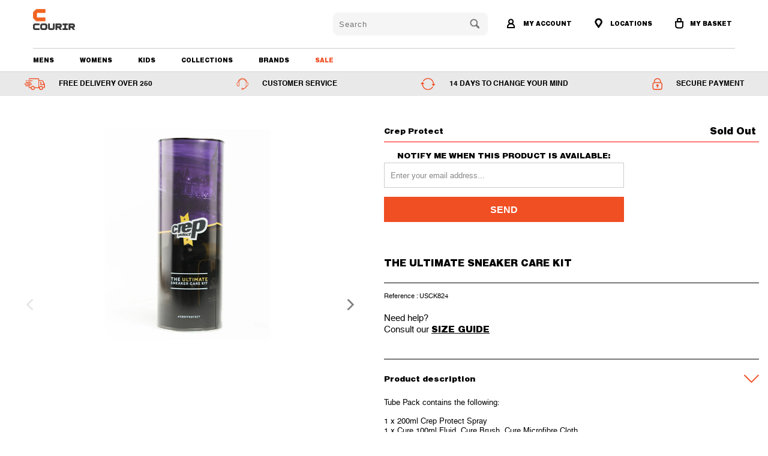

--- FILE ---
content_type: text/html; charset=utf-8
request_url: https://qa.courir-me.com/products/the-ultimate-sneaker-care-kit
body_size: 74423
content:


 <!DOCTYPE html>
<!--[if lt IE 7 ]><html class="ie ie6" lang="en"> <![endif]-->
<!--[if IE 7 ]><html class="ie ie7" lang="en"> <![endif]-->
<!--[if IE 8 ]><html class="ie ie8" lang="en"> <![endif]-->
<!--[if IE 9 ]><html class="ie ie9" lang="en"> <![endif]-->
<!--[if (gte IE 10)|!(IE)]><!--><html lang="en"> <!--<![endif]--> <head> <meta charset="utf-8"> <meta http-equiv="cleartype" content="on"> <meta name="robots" content="index,follow"> <!-- Custom Fonts --> <!-- Stylesheets for Turbo 3.0.1 --> <link href="//qa.courir-me.com/cdn/shop/t/36/assets/styles.scss.css?v=150919762417910940291760373432" rel="stylesheet" type="text/css" media="all" /> <link href="//qa.courir-me.com/cdn/shop/t/36/assets/slick.css?v=169796147967693664131759126259" rel="stylesheet" type="text/css" media="all" />
  	<link href="//qa.courir-me.com/cdn/shop/t/36/assets/fontawesome-all.scss?v=72522076254337339911759126258" rel="stylesheet" type="text/css" media="all" /> <link href="//qa.courir-me.com/cdn/shop/t/36/assets/magnific-popup.css?v=86223478825741227711759126281" rel="stylesheet" type="text/css" media="all" /> <link href="//qa.courir-me.com/cdn/shop/t/36/assets/aos.css?v=171440860698160758581759126258" rel="stylesheet" type="text/css" media="all" /> <link href="//qa.courir-me.com/cdn/shop/t/36/assets/dynamic.css?v=127525170557986536311759126258" rel="stylesheet" type="text/css" media="all" /> <link href="//qa.courir-me.com/cdn/shop/t/36/assets/custom.css?v=142169266112996187601759126281" rel="stylesheet" type="text/css" media="all" /> <script>
      /*! lazysizes - v3.0.0 */
      !function(a,b){var c=b(a,a.document);a.lazySizes=c,"object"==typeof module&&module.exports&&(module.exports=c)}(window,function(a,b){"use strict";if(b.getElementsByClassName){var c,d=b.documentElement,e=a.Date,f=a.HTMLPictureElement,g="addEventListener",h="getAttribute",i=a[g],j=a.setTimeout,k=a.requestAnimationFrame||j,l=a.requestIdleCallback,m=/^picture$/i,n=["load","error","lazyincluded","_lazyloaded"],o={},p=Array.prototype.forEach,q=function(a,b){return o[b]||(o[b]=new RegExp("(\\s|^)"+b+"(\\s|$)")),o[b].test(a[h]("class")||"")&&o[b]},r=function(a,b){q(a,b)||a.setAttribute("class",(a[h]("class")||"").trim()+" "+b)},s=function(a,b){var c;(c=q(a,b))&&a.setAttribute("class",(a[h]("class")||"").replace(c," "))},t=function(a,b,c){var d=c?g:"removeEventListener";c&&t(a,b),n.forEach(function(c){a[d](c,b)})},u=function(a,c,d,e,f){var g=b.createEvent("CustomEvent");return g.initCustomEvent(c,!e,!f,d||{}),a.dispatchEvent(g),g},v=function(b,d){var e;!f&&(e=a.picturefill||c.pf)?e({reevaluate:!0,elements:[b]}):d&&d.src&&(b.src=d.src)},w=function(a,b){return(getComputedStyle(a,null)||{})[b]},x=function(a,b,d){for(d=d||a.offsetWidth;d<c.minSize&&b&&!a._lazysizesWidth;)d=b.offsetWidth,b=b.parentNode;return d},y=function(){var a,c,d=[],e=[],f=d,g=function(){var b=f;for(f=d.length?e:d,a=!0,c=!1;b.length;)b.shift()();a=!1},h=function(d,e){a&&!e?d.apply(this,arguments):(f.push(d),c||(c=!0,(b.hidden?j:k)(g)))};return h._lsFlush=g,h}(),z=function(a,b){return b?function(){y(a)}:function(){var b=this,c=arguments;y(function(){a.apply(b,c)})}},A=function(a){var b,c=0,d=125,f=666,g=f,h=function(){b=!1,c=e.now(),a()},i=l?function(){l(h,{timeout:g}),g!==f&&(g=f)}:z(function(){j(h)},!0);return function(a){var f;(a=a===!0)&&(g=44),b||(b=!0,f=d-(e.now()-c),0>f&&(f=0),a||9>f&&l?i():j(i,f))}},B=function(a){var b,c,d=99,f=function(){b=null,a()},g=function(){var a=e.now()-c;d>a?j(g,d-a):(l||f)(f)};return function(){c=e.now(),b||(b=j(g,d))}},C=function(){var f,k,l,n,o,x,C,E,F,G,H,I,J,K,L,M=/^img$/i,N=/^iframe$/i,O="onscroll"in a&&!/glebot/.test(navigator.userAgent),P=0,Q=0,R=0,S=-1,T=function(a){R--,a&&a.target&&t(a.target,T),(!a||0>R||!a.target)&&(R=0)},U=function(a,c){var e,f=a,g="hidden"==w(b.body,"visibility")||"hidden"!=w(a,"visibility");for(F-=c,I+=c,G-=c,H+=c;g&&(f=f.offsetParent)&&f!=b.body&&f!=d;)g=(w(f,"opacity")||1)>0,g&&"visible"!=w(f,"overflow")&&(e=f.getBoundingClientRect(),g=H>e.left&&G<e.right&&I>e.top-1&&F<e.bottom+1);return g},V=function(){var a,e,g,i,j,m,n,p,q;if((o=c.loadMode)&&8>R&&(a=f.length)){e=0,S++,null==K&&("expand"in c||(c.expand=d.clientHeight>500&&d.clientWidth>500?500:370),J=c.expand,K=J*c.expFactor),K>Q&&1>R&&S>2&&o>2&&!b.hidden?(Q=K,S=0):Q=o>1&&S>1&&6>R?J:P;for(;a>e;e++)if(f[e]&&!f[e]._lazyRace)if(O)if((p=f[e][h]("data-expand"))&&(m=1*p)||(m=Q),q!==m&&(C=innerWidth+m*L,E=innerHeight+m,n=-1*m,q=m),g=f[e].getBoundingClientRect(),(I=g.bottom)>=n&&(F=g.top)<=E&&(H=g.right)>=n*L&&(G=g.left)<=C&&(I||H||G||F)&&(l&&3>R&&!p&&(3>o||4>S)||U(f[e],m))){if(ba(f[e]),j=!0,R>9)break}else!j&&l&&!i&&4>R&&4>S&&o>2&&(k[0]||c.preloadAfterLoad)&&(k[0]||!p&&(I||H||G||F||"auto"!=f[e][h](c.sizesAttr)))&&(i=k[0]||f[e]);else ba(f[e]);i&&!j&&ba(i)}},W=A(V),X=function(a){r(a.target,c.loadedClass),s(a.target,c.loadingClass),t(a.target,Z)},Y=z(X),Z=function(a){Y({target:a.target})},$=function(a,b){try{a.contentWindow.location.replace(b)}catch(c){a.src=b}},_=function(a){var b,d,e=a[h](c.srcsetAttr);(b=c.customMedia[a[h]("data-media")||a[h]("media")])&&a.setAttribute("media",b),e&&a.setAttribute("srcset",e),b&&(d=a.parentNode,d.insertBefore(a.cloneNode(),a),d.removeChild(a))},aa=z(function(a,b,d,e,f){var g,i,k,l,o,q;(o=u(a,"lazybeforeunveil",b)).defaultPrevented||(e&&(d?r(a,c.autosizesClass):a.setAttribute("sizes",e)),i=a[h](c.srcsetAttr),g=a[h](c.srcAttr),f&&(k=a.parentNode,l=k&&m.test(k.nodeName||"")),q=b.firesLoad||"src"in a&&(i||g||l),o={target:a},q&&(t(a,T,!0),clearTimeout(n),n=j(T,2500),r(a,c.loadingClass),t(a,Z,!0)),l&&p.call(k.getElementsByTagName("source"),_),i?a.setAttribute("srcset",i):g&&!l&&(N.test(a.nodeName)?$(a,g):a.src=g),(i||l)&&v(a,{src:g})),a._lazyRace&&delete a._lazyRace,s(a,c.lazyClass),y(function(){(!q||a.complete&&a.naturalWidth>1)&&(q?T(o):R--,X(o))},!0)}),ba=function(a){var b,d=M.test(a.nodeName),e=d&&(a[h](c.sizesAttr)||a[h]("sizes")),f="auto"==e;(!f&&l||!d||!a.src&&!a.srcset||a.complete||q(a,c.errorClass))&&(b=u(a,"lazyunveilread").detail,f&&D.updateElem(a,!0,a.offsetWidth),a._lazyRace=!0,R++,aa(a,b,f,e,d))},ca=function(){if(!l){if(e.now()-x<999)return void j(ca,999);var a=B(function(){c.loadMode=3,W()});l=!0,c.loadMode=3,W(),i("scroll",function(){3==c.loadMode&&(c.loadMode=2),a()},!0)}};return{_:function(){x=e.now(),f=b.getElementsByClassName(c.lazyClass),k=b.getElementsByClassName(c.lazyClass+" "+c.preloadClass),L=c.hFac,i("scroll",W,!0),i("resize",W,!0),a.MutationObserver?new MutationObserver(W).observe(d,{childList:!0,subtree:!0,attributes:!0}):(d[g]("DOMNodeInserted",W,!0),d[g]("DOMAttrModified",W,!0),setInterval(W,999)),i("hashchange",W,!0),["focus","mouseover","click","load","transitionend","animationend","webkitAnimationEnd"].forEach(function(a){b[g](a,W,!0)}),/d$|^c/.test(b.readyState)?ca():(i("load",ca),b[g]("DOMContentLoaded",W),j(ca,2e4)),f.length?(V(),y._lsFlush()):W()},checkElems:W,unveil:ba}}(),D=function(){var a,d=z(function(a,b,c,d){var e,f,g;if(a._lazysizesWidth=d,d+="px",a.setAttribute("sizes",d),m.test(b.nodeName||""))for(e=b.getElementsByTagName("source"),f=0,g=e.length;g>f;f++)e[f].setAttribute("sizes",d);c.detail.dataAttr||v(a,c.detail)}),e=function(a,b,c){var e,f=a.parentNode;f&&(c=x(a,f,c),e=u(a,"lazybeforesizes",{width:c,dataAttr:!!b}),e.defaultPrevented||(c=e.detail.width,c&&c!==a._lazysizesWidth&&d(a,f,e,c)))},f=function(){var b,c=a.length;if(c)for(b=0;c>b;b++)e(a[b])},g=B(f);return{_:function(){a=b.getElementsByClassName(c.autosizesClass),i("resize",g)},checkElems:g,updateElem:e}}(),E=function(){E.i||(E.i=!0,D._(),C._())};return function(){var b,d={lazyClass:"lazyload",loadedClass:"lazyloaded",loadingClass:"lazyloading",preloadClass:"lazypreload",errorClass:"lazyerror",autosizesClass:"lazyautosizes",srcAttr:"data-src",srcsetAttr:"data-srcset",sizesAttr:"data-sizes",minSize:40,customMedia:{},init:!0,expFactor:1.5,hFac:.8,loadMode:2};c=a.lazySizesConfig||a.lazysizesConfig||{};for(b in d)b in c||(c[b]=d[b]);a.lazySizesConfig=c,j(function(){c.init&&E()})}(),{cfg:c,autoSizer:D,loader:C,init:E,uP:v,aC:r,rC:s,hC:q,fire:u,gW:x,rAF:y}}});</script> <title>THE ULTIMATE SNEAKER CARE KIT - COURIR ME</title> <meta name="description" content="Tube Pack contains the following: 1 x 200ml Crep Protect Spray 1 x Cure 100ml Fluid, Cure Brush, Cure Microfibre Cloth 6 x Wipes in Tin 2 x Pills 2 x Shoe Trees" />
    

    

<meta name="author" content="COURIR ME">
<meta property="og:url" content="https://qa.courir-me.com/products/the-ultimate-sneaker-care-kit">
<meta property="og:site_name" content="COURIR ME"> <meta property="og:type" content="product"> <meta property="og:title" content="THE ULTIMATE SNEAKER CARE KIT"> <meta property="og:image" content="http://qa.courir-me.com/cdn/shop/products/USCK824-2_600x.jpg?v=1588343180"> <meta property="og:image:secure_url" content="https://qa.courir-me.com/cdn/shop/products/USCK824-2_600x.jpg?v=1588343180"> <meta property="og:image" content="http://qa.courir-me.com/cdn/shop/products/USCK824-1_600x.jpg?v=1588343179"> <meta property="og:image:secure_url" content="https://qa.courir-me.com/cdn/shop/products/USCK824-1_600x.jpg?v=1588343179"> <meta property="og:price:amount" content="259"> <meta property="og:price:currency" content="QAR"> <meta property="og:description" content="Tube Pack contains the following: 1 x 200ml Crep Protect Spray 1 x Cure 100ml Fluid, Cure Brush, Cure Microfibre Cloth 6 x Wipes in Tin 2 x Pills 2 x Shoe Trees">




<meta name="twitter:card" content="summary"> <meta name="twitter:title" content="THE ULTIMATE SNEAKER CARE KIT"> <meta name="twitter:description" content="Tube Pack contains the following:

1 x 200ml Crep Protect Spray
1 x Cure 100ml Fluid, Cure Brush, Cure Microfibre Cloth
6 x Wipes in Tin
2 x Pills
2 x Shoe Trees"> <meta name="twitter:image" content="https://qa.courir-me.com/cdn/shop/products/USCK824-2_240x.jpg?v=1588343180"> <meta name="twitter:image:width" content="240"> <meta name="twitter:image:height" content="240"> <!-- Mobile Specific Metas --> <meta name="HandheldFriendly" content="True"> <meta name="MobileOptimized" content="320"> <meta name="viewport" content="width=device-width,initial-scale=1"> <meta name="theme-color" content="#ffffff"> <link rel="shortcut icon" type="image/x-icon" href="//qa.courir-me.com/cdn/shop/files/favicon-32x32_32x32.png?v=1613646859"> <link rel="canonical" href="https://qa.courir-me.com/products/the-ultimate-sneaker-care-kit" /> <script>window.performance && window.performance.mark && window.performance.mark('shopify.content_for_header.start');</script><meta name="google-site-verification" content="SPVahe-9GnOXhUgDPE6PuYJ5Vs3QYZk0Q8nw96hERyo">
<meta id="shopify-digital-wallet" name="shopify-digital-wallet" content="/5556273241/digital_wallets/dialog">
<link rel="alternate" type="application/json+oembed" href="https://qa.courir-me.com/products/the-ultimate-sneaker-care-kit.oembed">
<script async="async" src="/checkouts/internal/preloads.js?locale=en-QA"></script>
<script id="shopify-features" type="application/json">{"accessToken":"ab8fd80d13a42ce18ffafcef17e01cce","betas":["rich-media-storefront-analytics"],"domain":"qa.courir-me.com","predictiveSearch":true,"shopId":5556273241,"locale":"en"}</script>
<script>var Shopify = Shopify || {};
Shopify.shop = "courir-me-com.myshopify.com";
Shopify.locale = "en";
Shopify.currency = {"active":"QAR","rate":"1.0"};
Shopify.country = "QA";
Shopify.theme = {"name":"theme-export-uae-courir-me-com-courir-me-com-a","id":158030463065,"schema_name":"Turbo","schema_version":"3.0.1","theme_store_id":null,"role":"main"};
Shopify.theme.handle = "null";
Shopify.theme.style = {"id":null,"handle":null};
Shopify.cdnHost = "qa.courir-me.com/cdn";
Shopify.routes = Shopify.routes || {};
Shopify.routes.root = "/";</script>
<script type="module">!function(o){(o.Shopify=o.Shopify||{}).modules=!0}(window);</script>
<script>!function(o){function n(){var o=[];function n(){o.push(Array.prototype.slice.apply(arguments))}return n.q=o,n}var t=o.Shopify=o.Shopify||{};t.loadFeatures=n(),t.autoloadFeatures=n()}(window);</script>
<script id="shop-js-analytics" type="application/json">{"pageType":"product"}</script>
<script defer="defer" async type="module" src="//qa.courir-me.com/cdn/shopifycloud/shop-js/modules/v2/client.init-shop-cart-sync_BdyHc3Nr.en.esm.js"></script>
<script defer="defer" async type="module" src="//qa.courir-me.com/cdn/shopifycloud/shop-js/modules/v2/chunk.common_Daul8nwZ.esm.js"></script>
<script type="module">
  await import("//qa.courir-me.com/cdn/shopifycloud/shop-js/modules/v2/client.init-shop-cart-sync_BdyHc3Nr.en.esm.js");
await import("//qa.courir-me.com/cdn/shopifycloud/shop-js/modules/v2/chunk.common_Daul8nwZ.esm.js");

  window.Shopify.SignInWithShop?.initShopCartSync?.({"fedCMEnabled":true,"windoidEnabled":true});

</script>
<script>(function() {
  var isLoaded = false;
  function asyncLoad() {
    if (isLoaded) return;
    isLoaded = true;
    var urls = ["https:\/\/discountv3.boldapps.net\/static\/js\/storefront.bundle.min.js?shop=courir-me-com.myshopify.com","https:\/\/www.pxucdn.com\/apps\/uso.js?shop=courir-me-com.myshopify.com","https:\/\/instafeed.nfcube.com\/cdn\/dcf7adad6077ba00192ce85827f55d62.js?shop=courir-me-com.myshopify.com","https:\/\/d9fvwtvqz2fm1.cloudfront.net\/shop\/js\/discount-on-cart-pro.min.js?shop=courir-me-com.myshopify.com"];
    for (var i = 0; i <urls.length; i++) {
      var s = document.createElement('script');
      s.type = 'text/javascript';
      s.async = true;
      s.src = urls[i];
      var x = document.getElementsByTagName('script')[0];
      x.parentNode.insertBefore(s, x);
    }
  };
  if(window.attachEvent) {
    window.attachEvent('onload', asyncLoad);
  } else {
    window.addEventListener('load', asyncLoad, false);
  }
})();</script>
<script id="__st">var __st={"a":5556273241,"offset":10800,"reqid":"4a9ec671-d439-4667-870f-8858de51665b-1768973124","pageurl":"qa.courir-me.com\/products\/the-ultimate-sneaker-care-kit","u":"286c24d2cf60","p":"product","rtyp":"product","rid":4582224461913};</script>
<script>window.ShopifyPaypalV4VisibilityTracking = true;</script>
<script id="captcha-bootstrap">!function(){'use strict';const t='contact',e='account',n='new_comment',o=[[t,t],['blogs',n],['comments',n],[t,'customer']],c=[[e,'customer_login'],[e,'guest_login'],[e,'recover_customer_password'],[e,'create_customer']],r=t=>t.map((([t,e])=>`form[action*='/${t}']:not([data-nocaptcha='true']) input[name='form_type'][value='${e}']`)).join(','),a=t=>()=>t?[...document.querySelectorAll(t)].map((t=>t.form)):[];function s(){const t=[...o],e=r(t);return a(e)}const i='password',u='form_key',d=['recaptcha-v3-token','g-recaptcha-response','h-captcha-response',i],f=()=>{try{return window.sessionStorage}catch{return}},m='__shopify_v',_=t=>t.elements[u];function p(t,e,n=!1){try{const o=window.sessionStorage,c=JSON.parse(o.getItem(e)),{data:r}=function(t){const{data:e,action:n}=t;return t[m]||n?{data:e,action:n}:{data:t,action:n}}(c);for(const[e,n]of Object.entries(r))t.elements[e]&&(t.elements[e].value=n);n&&o.removeItem(e)}catch(o){console.error('form repopulation failed',{error:o})}}const l='form_type',E='cptcha';function T(t){t.dataset[E]=!0}const w=window,h=w.document,L='Shopify',v='ce_forms',y='captcha';let A=!1;((t,e)=>{const n=(g='f06e6c50-85a8-45c8-87d0-21a2b65856fe',I='https://cdn.shopify.com/shopifycloud/storefront-forms-hcaptcha/ce_storefront_forms_captcha_hcaptcha.v1.5.2.iife.js',D={infoText:'Protected by hCaptcha',privacyText:'Privacy',termsText:'Terms'},(t,e,n)=>{const o=w[L][v],c=o.bindForm;if(c)return c(t,g,e,D).then(n);var r;o.q.push([[t,g,e,D],n]),r=I,A||(h.body.append(Object.assign(h.createElement('script'),{id:'captcha-provider',async:!0,src:r})),A=!0)});var g,I,D;w[L]=w[L]||{},w[L][v]=w[L][v]||{},w[L][v].q=[],w[L][y]=w[L][y]||{},w[L][y].protect=function(t,e){n(t,void 0,e),T(t)},Object.freeze(w[L][y]),function(t,e,n,w,h,L){const[v,y,A,g]=function(t,e,n){const i=e?o:[],u=t?c:[],d=[...i,...u],f=r(d),m=r(i),_=r(d.filter((([t,e])=>n.includes(e))));return[a(f),a(m),a(_),s()]}(w,h,L),I=t=>{const e=t.target;return e instanceof HTMLFormElement?e:e&&e.form},D=t=>v().includes(t);t.addEventListener('submit',(t=>{const e=I(t);if(!e)return;const n=D(e)&&!e.dataset.hcaptchaBound&&!e.dataset.recaptchaBound,o=_(e),c=g().includes(e)&&(!o||!o.value);(n||c)&&t.preventDefault(),c&&!n&&(function(t){try{if(!f())return;!function(t){const e=f();if(!e)return;const n=_(t);if(!n)return;const o=n.value;o&&e.removeItem(o)}(t);const e=Array.from(Array(32),(()=>Math.random().toString(36)[2])).join('');!function(t,e){_(t)||t.append(Object.assign(document.createElement('input'),{type:'hidden',name:u})),t.elements[u].value=e}(t,e),function(t,e){const n=f();if(!n)return;const o=[...t.querySelectorAll(`input[type='${i}']`)].map((({name:t})=>t)),c=[...d,...o],r={};for(const[a,s]of new FormData(t).entries())c.includes(a)||(r[a]=s);n.setItem(e,JSON.stringify({[m]:1,action:t.action,data:r}))}(t,e)}catch(e){console.error('failed to persist form',e)}}(e),e.submit())}));const S=(t,e)=>{t&&!t.dataset[E]&&(n(t,e.some((e=>e===t))),T(t))};for(const o of['focusin','change'])t.addEventListener(o,(t=>{const e=I(t);D(e)&&S(e,y())}));const B=e.get('form_key'),M=e.get(l),P=B&&M;t.addEventListener('DOMContentLoaded',(()=>{const t=y();if(P)for(const e of t)e.elements[l].value===M&&p(e,B);[...new Set([...A(),...v().filter((t=>'true'===t.dataset.shopifyCaptcha))])].forEach((e=>S(e,t)))}))}(h,new URLSearchParams(w.location.search),n,t,e,['guest_login'])})(!0,!0)}();</script>
<script integrity="sha256-4kQ18oKyAcykRKYeNunJcIwy7WH5gtpwJnB7kiuLZ1E=" data-source-attribution="shopify.loadfeatures" defer="defer" src="//qa.courir-me.com/cdn/shopifycloud/storefront/assets/storefront/load_feature-a0a9edcb.js" crossorigin="anonymous"></script>
<script data-source-attribution="shopify.dynamic_checkout.dynamic.init">var Shopify=Shopify||{};Shopify.PaymentButton=Shopify.PaymentButton||{isStorefrontPortableWallets:!0,init:function(){window.Shopify.PaymentButton.init=function(){};var t=document.createElement("script");t.src="https://qa.courir-me.com/cdn/shopifycloud/portable-wallets/latest/portable-wallets.en.js",t.type="module",document.head.appendChild(t)}};
</script>
<script data-source-attribution="shopify.dynamic_checkout.buyer_consent">
  function portableWalletsHideBuyerConsent(e){var t=document.getElementById("shopify-buyer-consent"),n=document.getElementById("shopify-subscription-policy-button");t&&n&&(t.classList.add("hidden"),t.setAttribute("aria-hidden","true"),n.removeEventListener("click",e))}function portableWalletsShowBuyerConsent(e){var t=document.getElementById("shopify-buyer-consent"),n=document.getElementById("shopify-subscription-policy-button");t&&n&&(t.classList.remove("hidden"),t.removeAttribute("aria-hidden"),n.addEventListener("click",e))}window.Shopify?.PaymentButton&&(window.Shopify.PaymentButton.hideBuyerConsent=portableWalletsHideBuyerConsent,window.Shopify.PaymentButton.showBuyerConsent=portableWalletsShowBuyerConsent);
</script>
<script data-source-attribution="shopify.dynamic_checkout.cart.bootstrap">document.addEventListener("DOMContentLoaded",(function(){function t(){return document.querySelector("shopify-accelerated-checkout-cart, shopify-accelerated-checkout")}if(t())Shopify.PaymentButton.init();else{new MutationObserver((function(e,n){t()&&(Shopify.PaymentButton.init(),n.disconnect())})).observe(document.body,{childList:!0,subtree:!0})}}));
</script>

<script>window.performance && window.performance.mark && window.performance.mark('shopify.content_for_header.end');</script>

<script id="bold-platform-data" type="application/json">
{
  "shop": {
    "domain": "qa.courir-me.com",
    "permanent_domain": "courir-me-com.myshopify.com",
    "url": "https://qa.courir-me.com",
    "secure_url": "https://qa.courir-me.com",
    "money_format": "\u003cspan class=money\u003eQAR {{amount_no_decimals }}\u003c\/span\u003e",
    "currency": "QAR"
  },
  "customer": {
    "id": null,
    "tags": null
  },
  "cart": {"note":null,"attributes":{},"original_total_price":0,"total_price":0,"total_discount":0,"total_weight":0.0,"item_count":0,"items":[],"requires_shipping":false,"currency":"QAR","items_subtotal_price":0,"cart_level_discount_applications":[],"checkout_charge_amount":0},
  "line_item_products": [],
  "template": "product",
  "product": {"id":4582224461913,"title":"THE ULTIMATE SNEAKER CARE KIT","handle":"the-ultimate-sneaker-care-kit","description":"\u003cp\u003eTube Pack contains the following:\u003c\/p\u003e\n\n\u003cp\u003e1 x 200ml Crep Protect Spray\u003cbr\u003e\n1 x Cure 100ml Fluid, Cure Brush, Cure Microfibre Cloth\u003cbr\u003e\n6 x Wipes in Tin\u003cbr\u003e\n2 x Pills\u003cbr\u003e\n2 x Shoe Trees\u003c\/p\u003e","published_at":"2020-05-01T18:35:35+03:00","created_at":"2020-04-29T15:00:48+03:00","vendor":"Crep Protect","type":"Accessories","tags":["Accessories","Cleaning"],"price":25900,"price_min":25900,"price_max":25900,"available":false,"price_varies":false,"compare_at_price":0,"compare_at_price_min":0,"compare_at_price_max":0,"compare_at_price_varies":false,"variants":[{"id":31712171884633,"title":"Default Title","option1":"Default Title","option2":null,"option3":null,"sku":"USCK824","requires_shipping":true,"taxable":false,"featured_image":null,"available":false,"name":"THE ULTIMATE SNEAKER CARE KIT","public_title":null,"options":["Default Title"],"price":25900,"weight":0,"compare_at_price":0,"inventory_management":"shopify","barcode":"0660042376824","requires_selling_plan":false,"selling_plan_allocations":[]}],"images":["\/\/qa.courir-me.com\/cdn\/shop\/products\/USCK824-2.jpg?v=1588343180","\/\/qa.courir-me.com\/cdn\/shop\/products\/USCK824-1.jpg?v=1588343179"],"featured_image":"\/\/qa.courir-me.com\/cdn\/shop\/products\/USCK824-2.jpg?v=1588343180","options":["Title"],"media":[{"alt":null,"id":6180944937049,"position":1,"preview_image":{"aspect_ratio":1.667,"height":600,"width":1000,"src":"\/\/qa.courir-me.com\/cdn\/shop\/products\/USCK824-2.jpg?v=1588343180"},"aspect_ratio":1.667,"height":600,"media_type":"image","src":"\/\/qa.courir-me.com\/cdn\/shop\/products\/USCK824-2.jpg?v=1588343180","width":1000},{"alt":null,"id":6180945002585,"position":2,"preview_image":{"aspect_ratio":1.667,"height":600,"width":1000,"src":"\/\/qa.courir-me.com\/cdn\/shop\/products\/USCK824-1.jpg?v=1588343179"},"aspect_ratio":1.667,"height":600,"media_type":"image","src":"\/\/qa.courir-me.com\/cdn\/shop\/products\/USCK824-1.jpg?v=1588343179","width":1000}],"requires_selling_plan":false,"selling_plan_groups":[],"content":"\u003cp\u003eTube Pack contains the following:\u003c\/p\u003e\n\n\u003cp\u003e1 x 200ml Crep Protect Spray\u003cbr\u003e\n1 x Cure 100ml Fluid, Cure Brush, Cure Microfibre Cloth\u003cbr\u003e\n6 x Wipes in Tin\u003cbr\u003e\n2 x Pills\u003cbr\u003e\n2 x Shoe Trees\u003c\/p\u003e"},
  "collection": null
}
</script>
<script src="https://static.boldcommerce.com/bold-platform/sf/pr.js" type="text/javascript"></script>
<style>
  .money[data-product-id], .money[data-product-handle], .money[data-variant-id], .money[data-line-index], .money[data-cart-total] {
    animation: moneyAnimation 0s 2s forwards; visibility: hidden;
  }
  @keyframes moneyAnimation { to { visibility: visible; } }
  .shappify_qb_grid {
    width: auto;
    background: #fff;
    margin: 8px 0;
  }
  .shappify_qb_grid, .shappify_qb_grid td, .shappify_qb_grid th {
    text-align: left;
    padding: 5px;
    border: 1px solid #ccc;
    border-collapse: collapse;
  }
</style>
<!--begin-bc-sf-filter-css-->
<style data-id="bc-sf-filter-style" type="text/css">
      #bc-sf-filter-options-wrapper .bc-sf-filter-option-block .bc-sf-filter-block-title h3,
      #bc-sf-filter-tree-h .bc-sf-filter-option-block .bc-sf-filter-block-title a {font-weight: 700 !important;text-transform: capitalize !important;font-family: "Futura" !important;}
      #bc-sf-filter-options-wrapper .bc-sf-filter-option-block .bc-sf-filter-block-content ul li a,
      #bc-sf-filter-tree-h .bc-sf-filter-option-block .bc-sf-filter-block-content ul li a {font-family: "Futura" !important;}
      #bc-sf-filter-tree-mobile button {font-weight: 700 !important;text-transform: capitalize !important;font-family: "Futura" !important;}</style><link href="//qa.courir-me.com/cdn/shop/t/36/assets/bc-sf-filter.scss.css?v=112398127223319804521759126281" rel="stylesheet" type="text/css" media="all" />

<!--end-bc-sf-filter-css-->
<!-- Zapiet | Store Pickup + Delivery -->

<style type="text/css">
.mfp-bg{z-index:999999998;overflow:hidden;background:#0b0b0b;opacity:.8}.mfp-bg,.mfp-wrap{top:0;left:0;width:100%;height:100%;position:fixed}.mfp-wrap{z-index:999999999;outline:none!important;-webkit-backface-visibility:hidden}.mfp-container{text-align:center;position:absolute;width:100%;height:100%;left:0;top:0;padding:0 8px;-webkit-box-sizing:border-box;box-sizing:border-box}.mfp-container:before{content:"";display:inline-block;height:100%;vertical-align:middle}.mfp-align-top .mfp-container:before{display:none}.mfp-content{position:relative;display:inline-block;vertical-align:middle;margin:0 auto;text-align:left;z-index:1045}.mfp-ajax-holder .mfp-content,.mfp-inline-holder .mfp-content{width:100%;cursor:auto}.mfp-ajax-cur{cursor:progress}.mfp-zoom-out-cur,.mfp-zoom-out-cur .mfp-image-holder .mfp-close{cursor:-webkit-zoom-out;cursor:zoom-out}.mfp-zoom{cursor:pointer;cursor:-webkit-zoom-in;cursor:zoom-in}.mfp-auto-cursor .mfp-content{cursor:auto}.mfp-arrow,.mfp-close,.mfp-counter,.mfp-preloader{-webkit-user-select:none;-moz-user-select:none;-ms-user-select:none;user-select:none}.mfp-loading.mfp-figure{display:none}.mfp-hide{display:none!important}.mfp-preloader{color:#ccc;position:absolute;top:50%;width:auto;text-align:center;margin-top:-.8em;left:8px;right:8px;z-index:1044}.mfp-preloader a{color:#ccc}.mfp-preloader a:hover{color:#fff}.mfp-s-error .mfp-content,.mfp-s-ready .mfp-preloader{display:none}button.mfp-arrow,button.mfp-close{overflow:visible;cursor:pointer;background:transparent;border:0;-webkit-appearance:none;display:block;outline:none;padding:0;z-index:1046;-webkit-box-shadow:none;box-shadow:none;-ms-touch-action:manipulation;touch-action:manipulation}button::-moz-focus-inner{padding:0;border:0}.mfp-close{width:44px;height:44px;line-height:44px;position:absolute;right:0;top:0;text-decoration:none;text-align:center;opacity:.65;padding:0 0 18px 10px;color:#fff;font-style:normal;font-size:28px;font-family:Arial,Baskerville,monospace}.mfp-close:focus,.mfp-close:hover{opacity:1}.mfp-close:active{top:1px}.mfp-close-btn-in .mfp-close{color:#333}@media (max-width:900px){.mfp-container{padding-left:6px;padding-right:6px}}.picker,.picker__holder{width:100%;position:absolute}.picker{font-size:16px;text-align:left;line-height:1.2;color:#000;z-index:10000;-webkit-user-select:none;-moz-user-select:none;-ms-user-select:none;user-select:none}.picker__input{cursor:default}.picker__input.picker__input--active{border-color:#0089ec}.picker__holder{overflow-y:auto;-webkit-overflow-scrolling:touch;background:#fff;border:1px solid #aaa;border-top-width:0;border-bottom-width:0;border-radius:0 0 5px 5px;-webkit-box-sizing:border-box;box-sizing:border-box;min-width:176px;max-width:466px;max-height:0;-ms-filter:"progid:DXImageTransform.Microsoft.Alpha(Opacity=0)";filter:alpha(opacity=0);-moz-opacity:0;opacity:0;-webkit-transform:translateY(-1em)perspective(600px)rotateX(10deg);transform:translateY(-1em)perspective(600px)rotateX(10deg);transition:-webkit-transform .15s ease-out,opacity .15s ease-out,max-height 0s .15s,border-width 0s .15s;-webkit-transition:opacity .15s ease-out,max-height 0s .15s,border-width 0s .15s,-webkit-transform .15s ease-out;transition:opacity .15s ease-out,max-height 0s .15s,border-width 0s .15s,-webkit-transform .15s ease-out;transition:transform .15s ease-out,opacity .15s ease-out,max-height 0s .15s,border-width 0s .15s;transition:transform .15s ease-out,opacity .15s ease-out,max-height 0s .15s,border-width 0s .15s,-webkit-transform .15s ease-out}.picker__frame{padding:1px}.picker__wrap{margin:-1px}.picker--opened .picker__holder{max-height:25em;-ms-filter:"progid:DXImageTransform.Microsoft.Alpha(Opacity=100)";filter:alpha(opacity=100);-moz-opacity:1;opacity:1;border-top-width:1px;border-bottom-width:1px;-webkit-transform:translateY(0)perspective(600px)rotateX(0);transform:translateY(0)perspective(600px)rotateX(0);transition:-webkit-transform .15s ease-out,opacity .15s ease-out,max-height 0s,border-width 0s;-webkit-transition:opacity .15s ease-out,max-height 0s,border-width 0s,-webkit-transform .15s ease-out;transition:opacity .15s ease-out,max-height 0s,border-width 0s,-webkit-transform .15s ease-out;transition:transform .15s ease-out,opacity .15s ease-out,max-height 0s,border-width 0s;transition:transform .15s ease-out,opacity .15s ease-out,max-height 0s,border-width 0s,-webkit-transform .15s ease-out;-webkit-box-shadow:0 6px 18px 1px rgba(0,0,0,.12);box-shadow:0 6px 18px 1px rgba(0,0,0,.12)}.picker__footer,.picker__header,.picker__table{text-align:center}.picker__day--highlighted,.picker__select--month:focus,.picker__select--year:focus{border-color:#0089ec}.picker__box{padding:0 1em}.picker__header{position:relative;margin-top:.75em}.picker__month,.picker__year{font-weight:500;display:inline-block;margin-left:.25em;margin-right:.25em}.picker__year{color:#999;font-size:.8em;font-style:italic}.picker__select--month,.picker__select--year{border:1px solid #b7b7b7;height:2em;padding:.5em;margin-left:.25em;margin-right:.25em}.picker__select--month{width:35%}.picker__select--year{width:22.5%}.picker__nav--next,.picker__nav--prev{position:absolute;padding:.5em 1.25em;width:1em;height:1em;-webkit-box-sizing:content-box;box-sizing:content-box;top:-.25em}.picker__nav--prev{left:-1em;padding-right:1.25em}.picker__nav--next{right:-1em;padding-left:1.25em}@media (min-width:24.5em){.picker__select--month,.picker__select--year{margin-top:-.5em}.picker__nav--next,.picker__nav--prev{top:-.33em}.picker__nav--prev{padding-right:1.5em}.picker__nav--next{padding-left:1.5em}}.picker__nav--next:before,.picker__nav--prev:before{content:" ";border-top:.5em solid transparent;border-bottom:.5em solid transparent;border-right:.75em solid #000;width:0;height:0;display:block;margin:0 auto}.picker__nav--next:before{border-right:0;border-left:.75em solid #000}.picker__nav--next:hover,.picker__nav--prev:hover{cursor:pointer;color:#000;background:#b1dcfb}.picker__nav--disabled,.picker__nav--disabled:before,.picker__nav--disabled:before:hover,.picker__nav--disabled:hover{cursor:default;background:0 0;border-right-color:#f5f5f5;border-left-color:#f5f5f5}.picker--focused .picker__day--highlighted,.picker__day--highlighted:hover,.picker__day--infocus:hover,.picker__day--outfocus:hover{color:#000;cursor:pointer;background:#b1dcfb}.picker__table{border-collapse:collapse;border-spacing:0;table-layout:fixed;font-size:inherit;width:100%;margin-top:.75em;margin-bottom:.5em}@media (min-height:33.875em){.picker__table{margin-bottom:.75em}}.picker__table td{margin:0;padding:0}.picker__weekday{width:14.285714286%;font-size:.75em;padding-bottom:.25em;color:#999;font-weight:500}@media (min-height:33.875em){.picker__weekday{padding-bottom:.5em}}.picker__day{padding:.3125em 0;font-weight:200;border:1px solid transparent}.picker__day--today{position:relative}.picker__day--today:before{content:" ";position:absolute;top:2px;right:2px;width:0;height:0;border-top:.5em solid #0059bc;border-left:.5em solid transparent}.picker__day--disabled:before{border-top-color:#aaa}.picker__day--outfocus{color:#ddd}.picker--focused .picker__day--selected,.picker__day--selected,.picker__day--selected:hover{background:#0089ec;color:#fff}.picker--focused .picker__day--disabled,.picker__day--disabled,.picker__day--disabled:hover{background:#f5f5f5;border-color:#f5f5f5;color:#ddd;cursor:default}.picker__day--highlighted.picker__day--disabled,.picker__day--highlighted.picker__day--disabled:hover{background:#bbb}.picker__button--clear,.picker__button--close,.picker__button--today{border:1px solid #fff;background:#fff;font-size:.8em;padding:.66em 0;font-weight:700;width:33%;display:inline-block;vertical-align:bottom}.picker__button--clear:hover,.picker__button--close:hover,.picker__button--today:hover{cursor:pointer;color:#000;background:#b1dcfb;border-bottom-color:#b1dcfb}.picker__button--clear:focus,.picker__button--close:focus,.picker__button--today:focus{background:#b1dcfb;border-color:#0089ec;outline:0}.picker__button--clear:before,.picker__button--close:before,.picker__button--today:before{position:relative;display:inline-block;height:0}.picker__button--clear:before,.picker__button--today:before{content:" ";margin-right:.45em}.picker__button--today:before{top:-.05em;width:0;border-top:.66em solid #0059bc;border-left:.66em solid transparent}.picker__button--clear:before{top:-.25em;width:.66em;border-top:3px solid #e20}.picker__button--close:before{content:"\D7";top:-.1em;vertical-align:top;font-size:1.1em;margin-right:.35em;color:#777}.picker__button--today[disabled],.picker__button--today[disabled]:hover{background:#f5f5f5;border-color:#f5f5f5;color:#ddd;cursor:default}.picker__button--today[disabled]:before{border-top-color:#aaa}.picker--focused .picker__list-item--highlighted,.picker__list-item--highlighted:hover,.picker__list-item:hover{background:#b1dcfb;cursor:pointer;color:#000}.picker__list{list-style:none;padding:.75em 0 4.2em;margin:0}.picker__list-item{border-bottom:1px solid #ddd;border-top:1px solid #ddd;margin-bottom:-1px;position:relative;background:#fff;padding:.75em 1.25em}@media (min-height:46.75em){.picker__list-item{padding:.5em 1em}}.picker__list-item--highlighted,.picker__list-item:hover{border-color:#0089ec;z-index:10}.picker--focused .picker__list-item--selected,.picker__list-item--selected,.picker__list-item--selected:hover{background:#0089ec;color:#fff;z-index:10}.picker--focused .picker__list-item--disabled,.picker__list-item--disabled,.picker__list-item--disabled:hover{background:#f5f5f5;color:#ddd;cursor:default;border-color:#ddd;z-index:auto}.picker--time .picker__button--clear{display:block;width:80%;margin:1em auto 0;padding:1em 1.25em;background:0 0;border:0;font-weight:500;font-size:.67em;text-align:center;text-transform:uppercase;color:#666}.picker--time .picker__button--clear:focus,.picker--time .picker__button--clear:hover{background:#e20;border-color:#e20;cursor:pointer;color:#fff;outline:0}.picker--time .picker__button--clear:before{top:-.25em;color:#666;font-size:1.25em;font-weight:700}.picker--time .picker__button--clear:focus:before,.picker--time .picker__button--clear:hover:before{color:#fff;border-color:#fff}.picker--time{min-width:256px;max-width:320px}.picker--time .picker__holder{background:#f2f2f2}@media (min-height:40.125em){.picker--time .picker__holder{font-size:.875em}}.picker--time .picker__box{padding:0;position:relative}#storePickupApp{display:-webkit-box;display:-ms-flexbox;display:flex;-webkit-box-orient:vertical;-webkit-box-direction:normal;-ms-flex-direction:column;flex-direction:column;margin-bottom:1rem;margin-top:1rem;text-align:left}#storePickupApp tr{display:table-row}#storePickupApp tr td{display:table-cell;float:inherit;padding:0}#storePickupApp .address{margin-bottom:0;padding-bottom:0}#storePickupApp .filterByRegion select{width:100%}#storePickupApp .row{display:block}#storePickupApp .picker__weekday{padding:1em!important;display:table-cell;float:inherit}#storePickupApp input[type=text]{-webkit-box-flex:1;-ms-flex-positive:1;flex-grow:1;padding:.7em 1em;border:1px solid #dadada;-webkit-box-shadow:inset 0 1px 3px #ddd;box-shadow:inset 0 1px 3px #ddd;-webkit-box-sizing:border-box;box-sizing:border-box;border-radius:4px;width:100%;margin-bottom:0;font-size:.9em;line-height:1em;height:inherit}#storePickupApp p{padding:0;margin:10px 0;font-size:.9em}#storePickupApp .pickupPagination{padding:0;margin:1em 0 0;font-size:.9em;display:-webkit-box;display:-ms-flexbox;display:flex;-webkit-box-align:center;-ms-flex-align:center;align-items:center;-webkit-box-pack:center;-ms-flex-pack:center;justify-content:center}#storePickupApp .pickupPagination li{margin-right:.4em;border:1px solid #dadada;border-radius:4px;display:-webkit-box;display:-ms-flexbox;display:flex}#storePickupApp .pickupPagination li a{padding:.5em 1em}#storePickupApp .pickupPagination li.active{background:#eee}#storePickupApp .pickupPagination li:hover{border-color:#c1c1c1}#storePickupApp .checkoutMethodsContainer{display:-webkit-box;display:-ms-flexbox;display:flex;-webkit-box-align:center;-ms-flex-align:center;align-items:center;-webkit-box-flex:1;-ms-flex-positive:1;flex-grow:1;-ms-flex-wrap:nowrap;flex-wrap:nowrap;-webkit-box-align:stretch;-ms-flex-align:stretch;align-items:stretch}#storePickupApp .checkoutMethodsContainer.inline{-webkit-box-orient:vertical;-webkit-box-direction:normal;-ms-flex-direction:column;flex-direction:column}#storePickupApp .checkoutMethodsContainer.inline,#storePickupApp .checkoutMethodsContainer.inline .checkoutMethod{display:-webkit-box;display:-ms-flexbox;display:flex}#storePickupApp .checkoutMethodsContainer.default .checkoutMethod{-webkit-box-flex:1;-ms-flex:1;flex:1;-webkit-box-orient:vertical;-webkit-box-direction:normal;-ms-flex-direction:column;flex-direction:column;-webkit-box-pack:center;-ms-flex-pack:center;justify-content:center;-webkit-box-align:center;-ms-flex-align:center;align-items:center;display:-webkit-box;display:-ms-flexbox;display:flex;margin-right:.5em;border:1px solid #dadada;border-radius:5px;padding:1em}#storePickupApp .checkoutMethodsContainer.default .checkoutMethod:last-child{margin-right:0}#storePickupApp .checkoutMethodsContainer.default .checkoutMethod:hover{cursor:pointer;border-color:#c1c1c1}#storePickupApp .checkoutMethodsContainer.default .checkoutMethod.active{background:#eee}#storePickupApp .checkoutMethodsContainer.default .checkoutMethod .checkoutMethodImage{display:-webkit-box;display:-ms-flexbox;display:flex;-webkit-box-align:center;-ms-flex-align:center;align-items:center;-webkit-box-pack:center;-ms-flex-pack:center;justify-content:center;padding-bottom:.5em}#storePickupApp .checkoutMethodsContainer.default .checkoutMethod .checkoutMethodImage img{max-height:26px}#storePickupApp .checkoutMethodsContainer.default .checkoutMethod .checkoutMethodName{text-align:center;line-height:1em;font-size:.9em}#storePickupApp .checkoutMethodsContainer.custom .checkoutMethod{-webkit-box-flex:1;-ms-flex:1;flex:1;-webkit-box-orient:vertical;-webkit-box-direction:normal;-ms-flex-direction:column;flex-direction:column;-webkit-box-pack:center;-ms-flex-pack:center;justify-content:center;-webkit-box-align:center;-ms-flex-align:center;align-items:center;display:-webkit-box;display:-ms-flexbox;display:flex;margin-right:.5em}#storePickupApp .checkoutMethodsContainer.custom .checkoutMethod:last-child{margin-right:0}#storePickupApp .checkoutMethodsContainer.custom .checkoutMethod .checkoutMethodImage{display:-webkit-box;display:-ms-flexbox;display:flex;-webkit-box-align:center;-ms-flex-align:center;align-items:center;-webkit-box-pack:center;-ms-flex-pack:center;justify-content:center}#storePickupApp .checkoutMethodContainer.pickup #searchBlock{margin-top:1em}#storePickupApp .checkoutMethodContainer .inputWithButton{display:-webkit-box;display:-ms-flexbox;display:flex;margin-bottom:1em;position:relative}#storePickupApp .checkoutMethodContainer .inputWithButton input[type=text]{-webkit-box-flex:1;-ms-flex:1;flex:1;border-right:0;margin:0;max-width:inherit;border-radius:4px 0 0 4px;line-height:1em}#storePickupApp .checkoutMethodContainer .inputWithButton .button{display:-webkit-box;display:-ms-flexbox;display:flex;-webkit-box-align:center;-ms-flex-align:center;align-items:center;-webkit-box-pack:center;-ms-flex-pack:center;justify-content:center;background:#eee;border:none;border:1px solid #dadada;border-radius:0 4px 4px 0;font-size:1.2em;padding:0 .6em;margin:0;width:inherit}#storePickupApp .checkoutMethodContainer .inputWithButton .button:hover{cursor:pointer}#storePickupApp .checkoutMethodContainer .inputWithButton .button .fa{color:#000}#storePickupApp .checkoutMethodContainer .locations{border:1px solid #dadada;border-radius:4px;margin-top:.5em;max-height:240px;overflow-y:auto}#storePickupApp .checkoutMethodContainer .locations .location{padding:1em;display:-webkit-box;display:-ms-flexbox;display:flex;line-height:1.2em;border-bottom:1px solid #f3f3f3;margin-bottom:0;-webkit-box-align:start;-ms-flex-align:start;align-items:flex-start}#storePickupApp .checkoutMethodContainer .locations .location input[type=radio]{margin-top:.2em;margin-right:.7em;height:inherit}#storePickupApp .checkoutMethodContainer .locations .location:last-child{border-bottom:none}#storePickupApp .checkoutMethodContainer .locations .location.active{background:#eee}#storePickupApp .checkoutMethodContainer .locations .location .block{display:-webkit-box;display:-ms-flexbox;display:flex;-webkit-box-orient:vertical;-webkit-box-direction:normal;-ms-flex-direction:column;flex-direction:column;font-size:.9em}#storePickupApp .checkoutMethodContainer .locations .location .block .company_name{display:-webkit-box;display:-ms-flexbox;display:flex;margin-bottom:.3em}#storePickupApp .checkoutMethodContainer .locations .location .block .moreInformationLink{margin-top:.3em}#storePickupApp .checkoutMethodContainer .picker__holder{bottom:-39px}#storePickupApp .checkoutMethodContainer .picker__list{padding:0;display:block}#storePickupApp .checkoutMethodContainer.delivery .inputWithButton,#storePickupApp .checkoutMethodContainer.shipping .inputWithButton{margin-bottom:0}#storePickupApp .checkoutMethodContainer .picker__list-item,#storePickupApp .checkoutMethodContainer .picker__list-item:first-child,#storePickupApp .checkoutMethodContainer .picker__list-item:nth-child(0),#storePickupApp .checkoutMethodContainer .picker__list-item:nth-child(2),#storePickupApp .checkoutMethodContainer .picker__list-item:nth-child(3),#storePickupApp .checkoutMethodContainer .picker__list-item:nth-child(4),#storePickupApp .checkoutMethodContainer .picker__list-item:nth-child(5){width:100%;display:block;padding:1em}#storePickupApp .checkoutMethodContainer.pickup .datePicker{margin-top:1em;margin-bottom:0}#storePickupApp .checkoutMethodContainer.delivery .picker--time .picker__list-item--disabled{display:none}#storePickupApp .spinnerContainer{padding:.5em 0;display:-webkit-box;display:-ms-flexbox;display:flex;-webkit-box-pack:center;-ms-flex-pack:center;justify-content:center;font-size:1.5em}#storePickupApp .error,#storePickupApp .error p{color:#c00}#storePickupApp .picker{left:0}.drawer__cart #storePickupApp .checkoutMethod .checkoutMethodImage img{-webkit-filter:invert(1);filter:invert(1)}.drawer__cart #storePickupApp .checkoutMethod.active{color:#222323}.drawer__cart #storePickupApp .checkoutMethod.active img{-webkit-filter:invert(0);filter:invert(0)}.drawer__cart #storePickupApp .inputWithButton .button,.drawer__cart #storePickupApp .locations .location .block,.drawer__cart #storePickupApp .locations .location a{color:#222323}.zapietModal{color:#333;width:auto;padding:20px;margin:20px auto}.zapietModal,.zapietModal.moreInformation{position:relative;background:#fff;max-width:500px}.zapietModal.moreInformation{margin:0 auto;border:1px solid #fff;border-radius:4px;padding:1em}.zapietModal.moreInformation h2{margin-bottom:.4em;font-size:1.5em}.zapietModal.moreInformation .mfp-close-btn-in .mfp-close{margin:0}.zapietModal.moreInformation table{margin-bottom:0;width:100%}.zapietModal.moreInformation .address{line-height:1.4em;padding-bottom:1em}
</style>

<link href="//qa.courir-me.com/cdn/shop/t/36/assets/storepickup.scss.css?v=65365550471428489891759126281" rel="stylesheet" type="text/css" media="all" />
<link href="https://cdnjs.cloudflare.com/ajax/libs/font-awesome/4.7.0/css/font-awesome.min.css" rel="stylesheet" type="text/css" media="all" />









<script src="//qa.courir-me.com/cdn/shop/t/36/assets/storepickup.js?v=174252103262558544381759126259" type="text/javascript"></script>

<script type="text/javascript">
var products = [];
  

  
ZapietCachedSettings = {
  // Your myshopify.com domain name. 
  shop_identifier: 'courir-me-com.myshopify.com',
  // Which language would you like the widget in? Default English. 
  language_code: 'en',
  // Any custom settings can go here.
  settings: {
    disable_deliveries: false,
    disable_pickups: false,
    disable_shipping: false
  },
  products: products,
  checkout_button_label: 'Finalize order',
  customer: {
    first_name: '',
    last_name: '',
    company: '',
    address1: '',
    address2: '',
    city: '',
    province: '',
    country: '',
    zip: '',
    phone: ''
  },
  advance_notice: {
    pickup: {
      value: '',
      unit: '',
      breakpoint: '',
      after_breakpoint_value: '',
      after_breakpoint_unit: ''
    },
    delivery: { 
      value: '',
      unit: '',
      breakpoint: '',
      after_breakpoint_value: '',
      after_breakpoint_unit: ''
    },
    shipping: {
      value: '',
      breakpoint: '',
      after_breakpoint_value: ''
    }
  }
  
  ,
  // Do not modify the following parameters.
  cached_config: {"enable_app":true,"enable_geo_search_for_pickups":false,"pickup_region_filter_enabled":false,"pickup_region_filter_field":null,"currency":"QAR","weight_format":"kg","pickup.enable_map":false,"delivery_validation_method":"exact_postcode_matching","base_country_name":"Qatar","base_country_code":"QA","method_display_style":"default","default_method_display_style":"classic","date_format":"l, F j, Y","time_format":"h:i A","week_day_start":"Sun","pickup_address_format":"<span class=\"name\"><strong>{{company_name}}</strong></span><span class=\"address\">{{address_line_1}}<br>{{city}}, {{postal_code}}</span><span class=\"distance\">{{distance}}</span>{{more_information}}","rates_enabled":false,"payment_customization_enabled":false,"distance_format":"km","enable_delivery_address_autocompletion":false,"enable_delivery_current_location":false,"enable_pickup_address_autocompletion":false,"pickup_date_picker_enabled":true,"pickup_time_picker_enabled":true,"delivery_note_enabled":false,"delivery_note_required":false,"delivery_date_picker_enabled":true,"delivery_time_picker_enabled":true,"shipping.date_picker_enabled":false,"delivery_validate_cart":false,"pickup_validate_cart":false,"gmak":"","enable_checkout_locale":true,"enable_checkout_url":true,"disable_widget_for_digital_items":false,"disable_widget_for_product_handles":"gift-card","colors":{"widget_active_background_color":null,"widget_active_border_color":null,"widget_active_icon_color":null,"widget_active_text_color":null,"widget_inactive_background_color":null,"widget_inactive_border_color":null,"widget_inactive_icon_color":null,"widget_inactive_text_color":null},"delivery_validator":{"enabled":false,"show_on_page_load":true,"sticky":true},"checkout":{"delivery":{"discount_code":"","prepopulate_shipping_address":true,"preselect_first_available_time":true},"pickup":{"discount_code":"","prepopulate_shipping_address":true,"customer_phone_required":false,"preselect_first_location":true,"preselect_first_available_time":true},"shipping":{"discount_code":""}},"day_name_attribute_enabled":false,"methods":{"shipping":{"active":true,"enabled":true,"name":"Shipping","sort":1,"status":{"condition":"price","operator":"morethan","value":0,"enabled":true,"product_conditions":{"enabled":false,"value":"Delivery Only,Pickup Only","enable":false,"property":"tags","hide_button":false}},"button":{"type":"default","default":"","hover":"","active":""}},"delivery":{"active":false,"enabled":false,"name":"Delivery","sort":2,"status":{"condition":"price","operator":"morethan","value":0,"enabled":true,"product_conditions":{"enabled":false,"value":"Pickup Only,Shipping Only","enable":false,"property":"tags","hide_button":false}},"button":{"type":"default","default":"","hover":"","active":""}},"pickup":{"active":false,"enabled":true,"name":"Pickup","sort":3,"status":{"condition":"price","operator":"morethan","value":0,"enabled":true,"product_conditions":{"enabled":false,"value":"Delivery Only,Shipping Only","enable":false,"property":"tags","hide_button":false}},"button":{"type":"default","default":"","hover":"","active":""}}},"translations":{"methods":{"shipping":"Shipping","pickup":"Pickups","delivery":"Delivery"},"calendar":{"january":"January","february":"February","march":"March","april":"April","may":"May","june":"June","july":"July","august":"August","september":"September","october":"October","november":"November","december":"December","sunday":"Sun","monday":"Mon","tuesday":"Tue","wednesday":"Wed","thursday":"Thu","friday":"Fri","saturday":"Sat","today":"","close":"","labelMonthNext":"Next month","labelMonthPrev":"Previous month","labelMonthSelect":"Select a month","labelYearSelect":"Select a year","and":"and","between":"between"},"pickup":{"heading":"Store Pickup","note":"","location_placeholder":"Enter your postal code ...","filter_by_region_placeholder":"Filter by region","location_label":"Choose a location.","datepicker_label":"Pick a date and time.","date_time_output":"{{DATE}} at {{TIME}}","datepicker_placeholder":"Choose a date and time.","locations_found":"Please choose a pickup location, date and time:","no_locations_found":"Sorry, pickup is not available for your selected items.","no_date_time_selected":"Please select a date & time.","checkout_button":"Checkout","could_not_find_location":"Sorry, we could not find your location.","checkout_error":"Please select a date and time for pickup.","more_information":"More information","opening_hours":"Opening hours","dates_not_available":"Sorry, your selected items are not currently available for pickup.","min_order_total":"Minimum order value for pickup is 0.00 ر.ق","min_order_weight":"Minimum order weight for pickup is {{ weight }}","max_order_total":"Maximum order value for pickup is 0.00 ر.ق","max_order_weight":"Maximum order weight for pickup is {{ weight }}","cart_eligibility_error":"Sorry, pickup is not available for your selected items."},"delivery":{"heading":"Local Delivery","note":"Enter your postal code into the field below to check if you are eligible for local delivery:","location_placeholder":"Enter your postal code ...","datepicker_label":"Pick a date and time.","datepicker_placeholder":"Choose a date and time.","date_time_output":"{{DATE}} between {{SLOT_START_TIME}} and {{SLOT_END_TIME}}","available":"Great! You are eligible for delivery.","not_available":"Sorry, delivery is not available in your area.","no_date_time_selected":"Please select a date & time for pickup.","checkout_button":"Checkout","could_not_find_location":"Sorry, we could not find your location.","checkout_error":"Please enter a valid zipcode and select your preferred date and time for delivery.","cart_eligibility_error":"Sorry, delivery is not available for your selected items.","dates_not_available":"Sorry, your selected items are not currently available for pickup.","min_order_total":"Minimum order value for delivery is 0.00 ر.ق","min_order_weight":"Minimum order weight for delivery is {{ weight }}","max_order_total":"Maximum order value for delivery is 0.00 ر.ق","max_order_weight":"Maximum order weight for delivery is {{ weight }}","delivery_validator_prelude":"Do we deliver?","delivery_validator_placeholder":"Enter your postal code ...","delivery_validator_button_label":"Go","delivery_validator_eligible_heading":"Great, we deliver to your area!","delivery_validator_eligible_content":"To start shopping just click the button below","delivery_validator_eligible_button_label":"Continue shopping","delivery_validator_not_eligible_heading":"Sorry, we do not deliver to your area","delivery_validator_not_eligible_content":"You are more then welcome to continue browsing our store","delivery_validator_not_eligible_button_label":"Continue shopping","delivery_validator_error_heading":"An error occured","delivery_validator_error_content":"Sorry, it looks like we have encountered an unexpected error. Please try again.","delivery_validator_error_button_label":"Continue shopping"},"shipping":{"heading":"Shipping","note":"Please click the checkout button to continue.","checkout_button":"Checkout","datepicker_placeholder":"Choose a date and time.","checkout_error":"Please choose a date for shipping.","min_order_total":"Minimum order value for shipping is 0.00 ر.ق","min_order_weight":"Minimum order weight for shipping is {{ weight }}","max_order_total":"Maximum order value for shipping is 0.00 ر.ق","max_order_weight":"Maximum order weight for shipping is {{ weight }}","cart_eligibility_error":"Sorry, shipping is not available for your selected items."},"product_widget":{"title":"Delivery and pickup options:","pickup_at":"Pickup at {{ location }}","ready_for_collection":"Ready for collection from","on":"on","view_all_stores":"View all stores","pickup_not_available_item":"Pickup not available for this item","delivery_not_available_location":"Delivery not available for {{ postal_code }}","delivered_by":"Delivered by {{ date }}","delivered_today":"Delivered today","change":"Change","tomorrow":"tomorrow","today":"today","delivery_to":"Delivery to {{ postal_code }}","showing_options_for":"Showing options for {{ postal_code }}","modal_heading":"Select a store for pickup","modal_subheading":"Showing stores near {{ postal_code }}","show_opening_hours":"Show opening hours","hide_opening_hours":"Hide opening hours","closed":"Closed","input_placeholder":"Enter your postal code","input_button":"Check","input_error":"Add a postal code to check available delivery and pickup options.","pickup_available":"Pickup available","not_available":"Not available","select":"Select","selected":"Selected","find_a_store":"Find a store"},"shipping_language_code":"en","delivery_language_code":"en-AU","pickup_language_code":"en-CA"},"default_language":"en","region":"us","api_region":"api-us","enable_zapiet_id_all_items":false,"widget_restore_state_on_load":false,"draft_orders_enabled":false,"preselect_checkout_method":true,"widget_show_could_not_locate_div_error":true,"checkout_extension_enabled":false,"show_pickup_consent_checkbox":false,"show_delivery_consent_checkbox":false,"subscription_paused":false,"pickup_note_enabled":false,"pickup_note_required":false,"shipping_note_enabled":false,"shipping_note_required":false}
  
}

Zapiet.start(ZapietCachedSettings);
</script>
<!-- Zapiet | Store Pickup + Delivery -->


<link rel="stylesheet" href="https://cdnjs.cloudflare.com/ajax/libs/flickity/3.0.0/flickity.css" integrity="sha512-TZTUnuHs1njGko8PJqZlHzqZTZd880A+BvhR1jy1v4mWB4VFKVLG/eK9LYdDjxqNLmttSC1ygmqg6rkYjnEgaQ==" crossorigin="anonymous" referrerpolicy="no-referrer" />
<script src="https://cdnjs.cloudflare.com/ajax/libs/flickity/3.0.0/flickity.pkgd.min.js" integrity="sha512-achKCfKcYJg0u0J7UDJZbtrffUwtTLQMFSn28bDJ1Xl9DWkl/6VDT3LMfVTo09V51hmnjrrOTbtg4rEgg0QArA==" crossorigin="anonymous" referrerpolicy="no-referrer"></script>


<script>
window.mlvedaShopCurrency = "QAR";
window.shopCurrency = "QAR";
window.supported_currencies = "AED USD GBP EUR CAD AUD INR JPY";
</script> <script src="https://shopifyorderlimits.s3.amazonaws.com/limits/courir-me-com.myshopify.com?v=65b&r=20200717085403&shop=courir-me-com.myshopify.com"></script>


<!-- "snippets/booster-common.liquid" was not rendered, the associated app was uninstalled -->
<script async src="https://geoip-product-blocker.zend-apps.com/script/451/blocker14587372.js" type="text/javascript"></script><script type="text/javascript">
  (function(c,l,a,r,i,t,y){
      c[a]=c[a]||function(){(c[a].q=c[a].q||[]).push(arguments)};
      t=l.createElement(r);t.async=1;t.src="https://www.clarity.ms/tag/"+i;
      y=l.getElementsByTagName(r)[0];y.parentNode.insertBefore(t,y);
  })(window, document, "clarity", "script", "i9f19iizgv");
</script>   
<link href="https://monorail-edge.shopifysvc.com" rel="dns-prefetch">
<script>(function(){if ("sendBeacon" in navigator && "performance" in window) {try {var session_token_from_headers = performance.getEntriesByType('navigation')[0].serverTiming.find(x => x.name == '_s').description;} catch {var session_token_from_headers = undefined;}var session_cookie_matches = document.cookie.match(/_shopify_s=([^;]*)/);var session_token_from_cookie = session_cookie_matches && session_cookie_matches.length === 2 ? session_cookie_matches[1] : "";var session_token = session_token_from_headers || session_token_from_cookie || "";function handle_abandonment_event(e) {var entries = performance.getEntries().filter(function(entry) {return /monorail-edge.shopifysvc.com/.test(entry.name);});if (!window.abandonment_tracked && entries.length === 0) {window.abandonment_tracked = true;var currentMs = Date.now();var navigation_start = performance.timing.navigationStart;var payload = {shop_id: 5556273241,url: window.location.href,navigation_start,duration: currentMs - navigation_start,session_token,page_type: "product"};window.navigator.sendBeacon("https://monorail-edge.shopifysvc.com/v1/produce", JSON.stringify({schema_id: "online_store_buyer_site_abandonment/1.1",payload: payload,metadata: {event_created_at_ms: currentMs,event_sent_at_ms: currentMs}}));}}window.addEventListener('pagehide', handle_abandonment_event);}}());</script>
<script id="web-pixels-manager-setup">(function e(e,d,r,n,o){if(void 0===o&&(o={}),!Boolean(null===(a=null===(i=window.Shopify)||void 0===i?void 0:i.analytics)||void 0===a?void 0:a.replayQueue)){var i,a;window.Shopify=window.Shopify||{};var t=window.Shopify;t.analytics=t.analytics||{};var s=t.analytics;s.replayQueue=[],s.publish=function(e,d,r){return s.replayQueue.push([e,d,r]),!0};try{self.performance.mark("wpm:start")}catch(e){}var l=function(){var e={modern:/Edge?\/(1{2}[4-9]|1[2-9]\d|[2-9]\d{2}|\d{4,})\.\d+(\.\d+|)|Firefox\/(1{2}[4-9]|1[2-9]\d|[2-9]\d{2}|\d{4,})\.\d+(\.\d+|)|Chrom(ium|e)\/(9{2}|\d{3,})\.\d+(\.\d+|)|(Maci|X1{2}).+ Version\/(15\.\d+|(1[6-9]|[2-9]\d|\d{3,})\.\d+)([,.]\d+|)( \(\w+\)|)( Mobile\/\w+|) Safari\/|Chrome.+OPR\/(9{2}|\d{3,})\.\d+\.\d+|(CPU[ +]OS|iPhone[ +]OS|CPU[ +]iPhone|CPU IPhone OS|CPU iPad OS)[ +]+(15[._]\d+|(1[6-9]|[2-9]\d|\d{3,})[._]\d+)([._]\d+|)|Android:?[ /-](13[3-9]|1[4-9]\d|[2-9]\d{2}|\d{4,})(\.\d+|)(\.\d+|)|Android.+Firefox\/(13[5-9]|1[4-9]\d|[2-9]\d{2}|\d{4,})\.\d+(\.\d+|)|Android.+Chrom(ium|e)\/(13[3-9]|1[4-9]\d|[2-9]\d{2}|\d{4,})\.\d+(\.\d+|)|SamsungBrowser\/([2-9]\d|\d{3,})\.\d+/,legacy:/Edge?\/(1[6-9]|[2-9]\d|\d{3,})\.\d+(\.\d+|)|Firefox\/(5[4-9]|[6-9]\d|\d{3,})\.\d+(\.\d+|)|Chrom(ium|e)\/(5[1-9]|[6-9]\d|\d{3,})\.\d+(\.\d+|)([\d.]+$|.*Safari\/(?![\d.]+ Edge\/[\d.]+$))|(Maci|X1{2}).+ Version\/(10\.\d+|(1[1-9]|[2-9]\d|\d{3,})\.\d+)([,.]\d+|)( \(\w+\)|)( Mobile\/\w+|) Safari\/|Chrome.+OPR\/(3[89]|[4-9]\d|\d{3,})\.\d+\.\d+|(CPU[ +]OS|iPhone[ +]OS|CPU[ +]iPhone|CPU IPhone OS|CPU iPad OS)[ +]+(10[._]\d+|(1[1-9]|[2-9]\d|\d{3,})[._]\d+)([._]\d+|)|Android:?[ /-](13[3-9]|1[4-9]\d|[2-9]\d{2}|\d{4,})(\.\d+|)(\.\d+|)|Mobile Safari.+OPR\/([89]\d|\d{3,})\.\d+\.\d+|Android.+Firefox\/(13[5-9]|1[4-9]\d|[2-9]\d{2}|\d{4,})\.\d+(\.\d+|)|Android.+Chrom(ium|e)\/(13[3-9]|1[4-9]\d|[2-9]\d{2}|\d{4,})\.\d+(\.\d+|)|Android.+(UC? ?Browser|UCWEB|U3)[ /]?(15\.([5-9]|\d{2,})|(1[6-9]|[2-9]\d|\d{3,})\.\d+)\.\d+|SamsungBrowser\/(5\.\d+|([6-9]|\d{2,})\.\d+)|Android.+MQ{2}Browser\/(14(\.(9|\d{2,})|)|(1[5-9]|[2-9]\d|\d{3,})(\.\d+|))(\.\d+|)|K[Aa][Ii]OS\/(3\.\d+|([4-9]|\d{2,})\.\d+)(\.\d+|)/},d=e.modern,r=e.legacy,n=navigator.userAgent;return n.match(d)?"modern":n.match(r)?"legacy":"unknown"}(),u="modern"===l?"modern":"legacy",c=(null!=n?n:{modern:"",legacy:""})[u],f=function(e){return[e.baseUrl,"/wpm","/b",e.hashVersion,"modern"===e.buildTarget?"m":"l",".js"].join("")}({baseUrl:d,hashVersion:r,buildTarget:u}),m=function(e){var d=e.version,r=e.bundleTarget,n=e.surface,o=e.pageUrl,i=e.monorailEndpoint;return{emit:function(e){var a=e.status,t=e.errorMsg,s=(new Date).getTime(),l=JSON.stringify({metadata:{event_sent_at_ms:s},events:[{schema_id:"web_pixels_manager_load/3.1",payload:{version:d,bundle_target:r,page_url:o,status:a,surface:n,error_msg:t},metadata:{event_created_at_ms:s}}]});if(!i)return console&&console.warn&&console.warn("[Web Pixels Manager] No Monorail endpoint provided, skipping logging."),!1;try{return self.navigator.sendBeacon.bind(self.navigator)(i,l)}catch(e){}var u=new XMLHttpRequest;try{return u.open("POST",i,!0),u.setRequestHeader("Content-Type","text/plain"),u.send(l),!0}catch(e){return console&&console.warn&&console.warn("[Web Pixels Manager] Got an unhandled error while logging to Monorail."),!1}}}}({version:r,bundleTarget:l,surface:e.surface,pageUrl:self.location.href,monorailEndpoint:e.monorailEndpoint});try{o.browserTarget=l,function(e){var d=e.src,r=e.async,n=void 0===r||r,o=e.onload,i=e.onerror,a=e.sri,t=e.scriptDataAttributes,s=void 0===t?{}:t,l=document.createElement("script"),u=document.querySelector("head"),c=document.querySelector("body");if(l.async=n,l.src=d,a&&(l.integrity=a,l.crossOrigin="anonymous"),s)for(var f in s)if(Object.prototype.hasOwnProperty.call(s,f))try{l.dataset[f]=s[f]}catch(e){}if(o&&l.addEventListener("load",o),i&&l.addEventListener("error",i),u)u.appendChild(l);else{if(!c)throw new Error("Did not find a head or body element to append the script");c.appendChild(l)}}({src:f,async:!0,onload:function(){if(!function(){var e,d;return Boolean(null===(d=null===(e=window.Shopify)||void 0===e?void 0:e.analytics)||void 0===d?void 0:d.initialized)}()){var d=window.webPixelsManager.init(e)||void 0;if(d){var r=window.Shopify.analytics;r.replayQueue.forEach((function(e){var r=e[0],n=e[1],o=e[2];d.publishCustomEvent(r,n,o)})),r.replayQueue=[],r.publish=d.publishCustomEvent,r.visitor=d.visitor,r.initialized=!0}}},onerror:function(){return m.emit({status:"failed",errorMsg:"".concat(f," has failed to load")})},sri:function(e){var d=/^sha384-[A-Za-z0-9+/=]+$/;return"string"==typeof e&&d.test(e)}(c)?c:"",scriptDataAttributes:o}),m.emit({status:"loading"})}catch(e){m.emit({status:"failed",errorMsg:(null==e?void 0:e.message)||"Unknown error"})}}})({shopId: 5556273241,storefrontBaseUrl: "https://qa.courir-me.com",extensionsBaseUrl: "https://extensions.shopifycdn.com/cdn/shopifycloud/web-pixels-manager",monorailEndpoint: "https://monorail-edge.shopifysvc.com/unstable/produce_batch",surface: "storefront-renderer",enabledBetaFlags: ["2dca8a86"],webPixelsConfigList: [{"id":"430243929","configuration":"{\"config\":\"{\\\"pixel_id\\\":\\\"G-X3XZ7F945C\\\",\\\"gtag_events\\\":[{\\\"type\\\":\\\"search\\\",\\\"action_label\\\":\\\"G-X3XZ7F945C\\\"},{\\\"type\\\":\\\"begin_checkout\\\",\\\"action_label\\\":\\\"G-X3XZ7F945C\\\"},{\\\"type\\\":\\\"view_item\\\",\\\"action_label\\\":[\\\"G-X3XZ7F945C\\\",\\\"MC-GS425XJBED\\\"]},{\\\"type\\\":\\\"purchase\\\",\\\"action_label\\\":[\\\"G-X3XZ7F945C\\\",\\\"MC-GS425XJBED\\\"]},{\\\"type\\\":\\\"page_view\\\",\\\"action_label\\\":[\\\"G-X3XZ7F945C\\\",\\\"MC-GS425XJBED\\\"]},{\\\"type\\\":\\\"add_payment_info\\\",\\\"action_label\\\":\\\"G-X3XZ7F945C\\\"},{\\\"type\\\":\\\"add_to_cart\\\",\\\"action_label\\\":\\\"G-X3XZ7F945C\\\"}],\\\"enable_monitoring_mode\\\":false}\"}","eventPayloadVersion":"v1","runtimeContext":"OPEN","scriptVersion":"b2a88bafab3e21179ed38636efcd8a93","type":"APP","apiClientId":1780363,"privacyPurposes":[],"dataSharingAdjustments":{"protectedCustomerApprovalScopes":["read_customer_address","read_customer_email","read_customer_name","read_customer_personal_data","read_customer_phone"]}},{"id":"141951065","configuration":"{\"pixel_id\":\"1557944895389493\",\"pixel_type\":\"facebook_pixel\"}","eventPayloadVersion":"v1","runtimeContext":"OPEN","scriptVersion":"ca16bc87fe92b6042fbaa3acc2fbdaa6","type":"APP","apiClientId":2329312,"privacyPurposes":["ANALYTICS","MARKETING","SALE_OF_DATA"],"dataSharingAdjustments":{"protectedCustomerApprovalScopes":["read_customer_address","read_customer_email","read_customer_name","read_customer_personal_data","read_customer_phone"]}},{"id":"shopify-app-pixel","configuration":"{}","eventPayloadVersion":"v1","runtimeContext":"STRICT","scriptVersion":"0450","apiClientId":"shopify-pixel","type":"APP","privacyPurposes":["ANALYTICS","MARKETING"]},{"id":"shopify-custom-pixel","eventPayloadVersion":"v1","runtimeContext":"LAX","scriptVersion":"0450","apiClientId":"shopify-pixel","type":"CUSTOM","privacyPurposes":["ANALYTICS","MARKETING"]}],isMerchantRequest: false,initData: {"shop":{"name":"COURIR ME","paymentSettings":{"currencyCode":"QAR"},"myshopifyDomain":"courir-me-com.myshopify.com","countryCode":"QA","storefrontUrl":"https:\/\/qa.courir-me.com"},"customer":null,"cart":null,"checkout":null,"productVariants":[{"price":{"amount":259.0,"currencyCode":"QAR"},"product":{"title":"THE ULTIMATE SNEAKER CARE KIT","vendor":"Crep Protect","id":"4582224461913","untranslatedTitle":"THE ULTIMATE SNEAKER CARE KIT","url":"\/products\/the-ultimate-sneaker-care-kit","type":"Accessories"},"id":"31712171884633","image":{"src":"\/\/qa.courir-me.com\/cdn\/shop\/products\/USCK824-2.jpg?v=1588343180"},"sku":"USCK824","title":"Default Title","untranslatedTitle":"Default Title"}],"purchasingCompany":null},},"https://qa.courir-me.com/cdn","fcfee988w5aeb613cpc8e4bc33m6693e112",{"modern":"","legacy":""},{"shopId":"5556273241","storefrontBaseUrl":"https:\/\/qa.courir-me.com","extensionBaseUrl":"https:\/\/extensions.shopifycdn.com\/cdn\/shopifycloud\/web-pixels-manager","surface":"storefront-renderer","enabledBetaFlags":"[\"2dca8a86\"]","isMerchantRequest":"false","hashVersion":"fcfee988w5aeb613cpc8e4bc33m6693e112","publish":"custom","events":"[[\"page_viewed\",{}],[\"product_viewed\",{\"productVariant\":{\"price\":{\"amount\":259.0,\"currencyCode\":\"QAR\"},\"product\":{\"title\":\"THE ULTIMATE SNEAKER CARE KIT\",\"vendor\":\"Crep Protect\",\"id\":\"4582224461913\",\"untranslatedTitle\":\"THE ULTIMATE SNEAKER CARE KIT\",\"url\":\"\/products\/the-ultimate-sneaker-care-kit\",\"type\":\"Accessories\"},\"id\":\"31712171884633\",\"image\":{\"src\":\"\/\/qa.courir-me.com\/cdn\/shop\/products\/USCK824-2.jpg?v=1588343180\"},\"sku\":\"USCK824\",\"title\":\"Default Title\",\"untranslatedTitle\":\"Default Title\"}}]]"});</script><script>
  window.ShopifyAnalytics = window.ShopifyAnalytics || {};
  window.ShopifyAnalytics.meta = window.ShopifyAnalytics.meta || {};
  window.ShopifyAnalytics.meta.currency = 'QAR';
  var meta = {"product":{"id":4582224461913,"gid":"gid:\/\/shopify\/Product\/4582224461913","vendor":"Crep Protect","type":"Accessories","handle":"the-ultimate-sneaker-care-kit","variants":[{"id":31712171884633,"price":25900,"name":"THE ULTIMATE SNEAKER CARE KIT","public_title":null,"sku":"USCK824"}],"remote":false},"page":{"pageType":"product","resourceType":"product","resourceId":4582224461913,"requestId":"4a9ec671-d439-4667-870f-8858de51665b-1768973124"}};
  for (var attr in meta) {
    window.ShopifyAnalytics.meta[attr] = meta[attr];
  }
</script>
<script class="analytics">
  (function () {
    var customDocumentWrite = function(content) {
      var jquery = null;

      if (window.jQuery) {
        jquery = window.jQuery;
      } else if (window.Checkout && window.Checkout.$) {
        jquery = window.Checkout.$;
      }

      if (jquery) {
        jquery('body').append(content);
      }
    };

    var hasLoggedConversion = function(token) {
      if (token) {
        return document.cookie.indexOf('loggedConversion=' + token) !== -1;
      }
      return false;
    }

    var setCookieIfConversion = function(token) {
      if (token) {
        var twoMonthsFromNow = new Date(Date.now());
        twoMonthsFromNow.setMonth(twoMonthsFromNow.getMonth() + 2);

        document.cookie = 'loggedConversion=' + token + '; expires=' + twoMonthsFromNow;
      }
    }

    var trekkie = window.ShopifyAnalytics.lib = window.trekkie = window.trekkie || [];
    if (trekkie.integrations) {
      return;
    }
    trekkie.methods = [
      'identify',
      'page',
      'ready',
      'track',
      'trackForm',
      'trackLink'
    ];
    trekkie.factory = function(method) {
      return function() {
        var args = Array.prototype.slice.call(arguments);
        args.unshift(method);
        trekkie.push(args);
        return trekkie;
      };
    };
    for (var i = 0; i < trekkie.methods.length; i++) {
      var key = trekkie.methods[i];
      trekkie[key] = trekkie.factory(key);
    }
    trekkie.load = function(config) {
      trekkie.config = config || {};
      trekkie.config.initialDocumentCookie = document.cookie;
      var first = document.getElementsByTagName('script')[0];
      var script = document.createElement('script');
      script.type = 'text/javascript';
      script.onerror = function(e) {
        var scriptFallback = document.createElement('script');
        scriptFallback.type = 'text/javascript';
        scriptFallback.onerror = function(error) {
                var Monorail = {
      produce: function produce(monorailDomain, schemaId, payload) {
        var currentMs = new Date().getTime();
        var event = {
          schema_id: schemaId,
          payload: payload,
          metadata: {
            event_created_at_ms: currentMs,
            event_sent_at_ms: currentMs
          }
        };
        return Monorail.sendRequest("https://" + monorailDomain + "/v1/produce", JSON.stringify(event));
      },
      sendRequest: function sendRequest(endpointUrl, payload) {
        // Try the sendBeacon API
        if (window && window.navigator && typeof window.navigator.sendBeacon === 'function' && typeof window.Blob === 'function' && !Monorail.isIos12()) {
          var blobData = new window.Blob([payload], {
            type: 'text/plain'
          });

          if (window.navigator.sendBeacon(endpointUrl, blobData)) {
            return true;
          } // sendBeacon was not successful

        } // XHR beacon

        var xhr = new XMLHttpRequest();

        try {
          xhr.open('POST', endpointUrl);
          xhr.setRequestHeader('Content-Type', 'text/plain');
          xhr.send(payload);
        } catch (e) {
          console.log(e);
        }

        return false;
      },
      isIos12: function isIos12() {
        return window.navigator.userAgent.lastIndexOf('iPhone; CPU iPhone OS 12_') !== -1 || window.navigator.userAgent.lastIndexOf('iPad; CPU OS 12_') !== -1;
      }
    };
    Monorail.produce('monorail-edge.shopifysvc.com',
      'trekkie_storefront_load_errors/1.1',
      {shop_id: 5556273241,
      theme_id: 158030463065,
      app_name: "storefront",
      context_url: window.location.href,
      source_url: "//qa.courir-me.com/cdn/s/trekkie.storefront.cd680fe47e6c39ca5d5df5f0a32d569bc48c0f27.min.js"});

        };
        scriptFallback.async = true;
        scriptFallback.src = '//qa.courir-me.com/cdn/s/trekkie.storefront.cd680fe47e6c39ca5d5df5f0a32d569bc48c0f27.min.js';
        first.parentNode.insertBefore(scriptFallback, first);
      };
      script.async = true;
      script.src = '//qa.courir-me.com/cdn/s/trekkie.storefront.cd680fe47e6c39ca5d5df5f0a32d569bc48c0f27.min.js';
      first.parentNode.insertBefore(script, first);
    };
    trekkie.load(
      {"Trekkie":{"appName":"storefront","development":false,"defaultAttributes":{"shopId":5556273241,"isMerchantRequest":null,"themeId":158030463065,"themeCityHash":"14800332515578837359","contentLanguage":"en","currency":"QAR","eventMetadataId":"5b1a3f6b-a1be-48aa-8abf-b640e5a0fa05"},"isServerSideCookieWritingEnabled":true,"monorailRegion":"shop_domain","enabledBetaFlags":["65f19447"]},"Session Attribution":{},"S2S":{"facebookCapiEnabled":true,"source":"trekkie-storefront-renderer","apiClientId":580111}}
    );

    var loaded = false;
    trekkie.ready(function() {
      if (loaded) return;
      loaded = true;

      window.ShopifyAnalytics.lib = window.trekkie;

      var originalDocumentWrite = document.write;
      document.write = customDocumentWrite;
      try { window.ShopifyAnalytics.merchantGoogleAnalytics.call(this); } catch(error) {};
      document.write = originalDocumentWrite;

      window.ShopifyAnalytics.lib.page(null,{"pageType":"product","resourceType":"product","resourceId":4582224461913,"requestId":"4a9ec671-d439-4667-870f-8858de51665b-1768973124","shopifyEmitted":true});

      var match = window.location.pathname.match(/checkouts\/(.+)\/(thank_you|post_purchase)/)
      var token = match? match[1]: undefined;
      if (!hasLoggedConversion(token)) {
        setCookieIfConversion(token);
        window.ShopifyAnalytics.lib.track("Viewed Product",{"currency":"QAR","variantId":31712171884633,"productId":4582224461913,"productGid":"gid:\/\/shopify\/Product\/4582224461913","name":"THE ULTIMATE SNEAKER CARE KIT","price":"259.00","sku":"USCK824","brand":"Crep Protect","variant":null,"category":"Accessories","nonInteraction":true,"remote":false},undefined,undefined,{"shopifyEmitted":true});
      window.ShopifyAnalytics.lib.track("monorail:\/\/trekkie_storefront_viewed_product\/1.1",{"currency":"QAR","variantId":31712171884633,"productId":4582224461913,"productGid":"gid:\/\/shopify\/Product\/4582224461913","name":"THE ULTIMATE SNEAKER CARE KIT","price":"259.00","sku":"USCK824","brand":"Crep Protect","variant":null,"category":"Accessories","nonInteraction":true,"remote":false,"referer":"https:\/\/qa.courir-me.com\/products\/the-ultimate-sneaker-care-kit"});
      }
    });


        var eventsListenerScript = document.createElement('script');
        eventsListenerScript.async = true;
        eventsListenerScript.src = "//qa.courir-me.com/cdn/shopifycloud/storefront/assets/shop_events_listener-3da45d37.js";
        document.getElementsByTagName('head')[0].appendChild(eventsListenerScript);

})();</script>
  <script>
  if (!window.ga || (window.ga && typeof window.ga !== 'function')) {
    window.ga = function ga() {
      (window.ga.q = window.ga.q || []).push(arguments);
      if (window.Shopify && window.Shopify.analytics && typeof window.Shopify.analytics.publish === 'function') {
        window.Shopify.analytics.publish("ga_stub_called", {}, {sendTo: "google_osp_migration"});
      }
      console.error("Shopify's Google Analytics stub called with:", Array.from(arguments), "\nSee https://help.shopify.com/manual/promoting-marketing/pixels/pixel-migration#google for more information.");
    };
    if (window.Shopify && window.Shopify.analytics && typeof window.Shopify.analytics.publish === 'function') {
      window.Shopify.analytics.publish("ga_stub_initialized", {}, {sendTo: "google_osp_migration"});
    }
  }
</script>
<script
  defer
  src="https://qa.courir-me.com/cdn/shopifycloud/perf-kit/shopify-perf-kit-3.0.4.min.js"
  data-application="storefront-renderer"
  data-shop-id="5556273241"
  data-render-region="gcp-us-central1"
  data-page-type="product"
  data-theme-instance-id="158030463065"
  data-theme-name="Turbo"
  data-theme-version="3.0.1"
  data-monorail-region="shop_domain"
  data-resource-timing-sampling-rate="10"
  data-shs="true"
  data-shs-beacon="true"
  data-shs-export-with-fetch="true"
  data-shs-logs-sample-rate="1"
  data-shs-beacon-endpoint="https://qa.courir-me.com/api/collect"
></script>
</head> <noscript> <style>
      .product_section .product_form {
        opacity: 1;
      }

      .multi_select,
      form .select {
        display: block !important;
      }</style></noscript> <body class="product col_image "
    data-money-format="<span class=money>QAR {{amount_no_decimals }}</span>"> <div id="shopify-section-header" class="shopify-section header-section">


<header id="header" class="mobile_nav-fixed--true"> <div class="top_bar clearfix"> <a class="mobile_nav dropdown_link" data-dropdown-rel="menu" data-no-instant="true"> <div> <span></span> <span></span> <span></span> <span></span></div> <span class="menu_title">Menu</span></a> <a href="https://qa.courir-me.com" title="COURIR ME" class="mobile_logo logo"> <img src="//qa.courir-me.com/cdn/shop/files/Courir-Logo_Dark_410x.png?v=1630573303" alt="COURIR ME" /></a> <ul class="menu-mobile"> <li class="search_mb"> <a href="/search" class="dropdown_link" title="Search" data-dropdown-rel="search"><img src="//qa.courir-me.com/cdn/shop/t/36/assets/export.png?v=98632984727983770021759126258" alt="COURIR ME"></a></li> <li class="account_bd"> <a href="/account" class="icon-user" title="My Account "> <img src="//qa.courir-me.com/cdn/shop/t/36/assets/myacoount.png?v=136296038490504740281759126259" alt="COURIR ME"></a></li> <li class="location_mb"> <a href="/pages/locations"><img src="//qa.courir-me.com/cdn/shop/t/36/assets/location.png?v=88043897112316888601759126259" alt="COURIR ME"></a></li> <li class="cart_mb"> <a href="/cart" class=""> <img src="//qa.courir-me.com/cdn/shop/t/36/assets/basket.png?v=52329012085675754461759126258" alt="COURIR ME"><span class="cart_count hide">0</span></a></li></ul></div> <div class="dropdown_container center" data-dropdown="search"> <div class="dropdown"> <form action="/search" class="header_search_form"> <input type="hidden" name="type" value="product" /> <span class="icon-search search-submit"></span> <input type="text" name="q" placeholder="Search" autocapitalize="off" autocomplete="off" autocorrect="off" class="search-terms" /></form></div></div> <div class="dropdown_container" data-dropdown="menu"> <div class="dropdown"> <ul class="menu" id="mobile_menu"> <li data-mobile-dropdown-rel="mens"> <a data-no-instant href="/collections/mens" class="parent-link--true"> <font class="menu_text">Mens</font></a></li> <li data-mobile-dropdown-rel="womens"> <a data-no-instant href="/collections/womens" class="parent-link--true"> <font class="menu_text">Womens</font></a></li> <li data-mobile-dropdown-rel="kids"> <a data-no-instant href="/collections/kids" class="parent-link--true"> <font class="menu_text">Kids</font></a></li> <li data-mobile-dropdown-rel="collections"> <a data-no-instant href="/collections/collections" class="parent-link--true"> <font class="menu_text">Collections</font></a></li> <li data-mobile-dropdown-rel="brands"> <a data-no-instant href="/pages/brand" class="parent-link--true"> <font class="menu_text">Brands</font></a></li> <li data-mobile-dropdown-rel="sale"> <a data-no-instant href="/collections/sale" class="parent-link--true"> <font class="menu_text">Sale</font></a></li> <li class="account_links sublink mobile-mega-menu-parent" data-mobile-dropdown-rel="accounts"> <a href="/account" class="icon-user parent-link--true" title="My Account" data-no-instant="true"> <svg version="1.1" id="Layer_1" xmlns="http://www.w3.org/2000/svg" xmlns:xlink="http://www.w3.org/1999/xlink" x="0px" y="0px"
	 width="97.191px" height="117.509px" viewBox="260.12 321.714 97.191 117.509"
	 enable-background="new 260.12 321.714 97.191 117.509" xml:space="preserve">
<title>Account Icon</title>
<path d="M327.332,382.014c8.645-6.32,13.739-16.398,13.703-27.107c0-18.304-14.503-33.192-32.32-33.192
	c-17.817,0-32.327,14.888-32.327,33.192c-0.036,10.709,5.058,20.787,13.703,27.107c-17.577,7.531-29.971,25.385-29.971,46.168
	c0.027,1.623,0.164,3.243,0.407,4.849c0.058,0.407,0.109,0.814,0.16,1.221l0.589,4.973h94.872l0.597-4.973
	c0.043-0.406,0.102-0.813,0.152-1.221c0.25-1.604,0.389-3.225,0.414-4.849C357.311,407.398,344.916,389.545,327.332,382.014z
	 M308.715,333.018c11.595,0,21.03,9.829,21.03,21.903s-9.45,21.902-21.03,21.902s-21.037-9.828-21.037-21.902
	S297.113,333.018,308.715,333.018z M271.401,427.956c0.131-21.233,16.814-38.462,37.313-38.462c20.5,0,37.183,17.229,37.307,38.462
	H271.401z"/>
</svg> <span>My Account</span> <span class="right icon-down-arrow"></span></a> <ul class="mobile-mega-menu hidden" data-mobile-dropdown="accounts"> <div> <li class="mobile-mega-menu_block sublink"> <a href="/account/login"><font class="menu_text">Login</font></a></li> <li class="mobile-mega-menu_block sublink"> <a href="/account/register"><font class="menu_text">Create an account</font></a></li></div></ul></li>
        
        	<li class="account_links my_location" data-mobile-dropdown-rel="brands"> <a data-no-instant="" href="/pages/locations" class="parent-link--true"> <svg version="1.1" id="Layer_1" xmlns="http://www.w3.org/2000/svg" xmlns:xlink="http://www.w3.org/1999/xlink" x="0px" y="0px"
	 width="76.59px" height="101.109px" viewBox="267.636 329.646 76.59 101.109"
	 enable-background="new 267.636 329.646 76.59 101.109" xml:space="preserve">
<title>Location icon</title>
<path d="M305.931,329.646c-21.118,0-38.295,17.657-38.295,39.363c0,3.933,1.97,11.297,17.331,33.505
	c8.156,11.798,16.436,22.426,16.516,22.535l4.449,5.706l4.449-5.706c0.087-0.103,8.359-10.73,16.516-22.535
	c15.36-22.208,17.33-29.572,17.33-33.505C344.226,347.303,327.049,329.646,305.931,329.646z M317.562,396.182
	c-4.26,6.157-8.549,11.98-11.63,16.072c-3.075-4.092-7.364-9.915-11.631-16.072c-14.844-21.452-15.375-26.657-15.389-27.173
	c0-15.477,12.118-28.074,27.013-28.074c14.895,0,27.013,12.598,27.013,28.074c0,0.531-0.56,5.75-15.382,27.173H317.562z"/>
</svg> <span>My Location</span></a>
        	</li></ul></div></div>
</header>




<header class="header-section-desktop  "> <div class="main_nav_wrapper"> <div class="main_nav clearfix menu-position--inline logo-align--left"> <div class="header-top-part"> <div class="logo text-align--left"> <a href="https://qa.courir-me.com" title="COURIR ME"> <img src="//qa.courir-me.com/cdn/shop/files/Courir-Logo_Dark_410x.png?v=1630573303" class="primary_logo" alt="COURIR ME" /></a></div> <div class="header-right-part"> <div class="search_container" data-autocomplete-true> <form action="/search" class="search_form"> <input type="hidden" name="type" value="product" /> <span class="icon-search search-submit"></span> <input type="text" name="q" placeholder="Search" value="" autocapitalize="off" autocomplete="off" autocorrect="off" /></form></div> <ul class="menu"> <li> <a href="/account" class="icon-user" title="My Account "> <img src="//qa.courir-me.com/cdn/shop/t/36/assets/myacoount.png?v=136296038490504740281759126259" alt="COURIR ME"> <span>My Account</span></a></li> <li class="location-menu"> <a href="/pages/locations"><img src="//qa.courir-me.com/cdn/shop/t/36/assets/location.png?v=88043897112316888601759126259" alt="COURIR ME"> LOCATIONS</a></li> <li> <a href="/cart" class=""> <img src="//qa.courir-me.com/cdn/shop/t/36/assets/basket.png?v=52329012085675754461759126258" alt="COURIR ME"><span class="cart_count hide">0</span>MY BASKET</a></li></ul></div></div> <div class="header-menu-part"> <div class="nav"> <ul class="menu align_left clearfix"> <li> <a href="/collections/mens" class="  top_link  mens" data-dropdown-rel="mens">
      Mens</a>
</li> <li> <a href="/collections/womens" class="  top_link  womens" data-dropdown-rel="womens">
      Womens</a>
</li> <li> <a href="/collections/kids" class="  top_link  kids" data-dropdown-rel="kids">
      Kids</a>
</li> <li> <a href="/collections/collections" class="  top_link  collections" data-dropdown-rel="collections">
      Collections</a>
</li> <li> <a href="/pages/brand" class="  top_link  brands" data-dropdown-rel="brands">
      Brands</a>
</li> <li> <a href="/collections/sale" class="  top_link  sale" data-dropdown-rel="sale">
      Sale</a>
</li></ul></div> <div class="dropdown_container center" data-dropdown="search"> <div class="dropdown" data-autocomplete-true> <form action="/search" class="header_search_form"> <input type="hidden" name="type" value="product" /> <span class="icon-search search-submit"></span> <input type="text" name="q" placeholder="Search" autocapitalize="off" autocomplete="off" autocorrect="off" class="search-terms" /></form></div></div></div></div></div>
  
</header>

<style>
  .main_nav div.logo a {
    padding-top: 0px;
    padding-bottom: 0px;
  }

  div.logo img {
    max-width: 70px;
  }

  .nav {
    
      width: 84%;
      float: left;
    
  }

  
    .nav ul.menu {
      padding-top: 0px;
      padding-bottom: 0px;
    }

    .sticky_nav ul.menu, .sticky_nav .mini_cart {
      padding-top: 0px;
      padding-bottom: 0px;
    }
  

  

  

</style>


<div class="footer-top-section"> <ul> <li> <img src="//qa.courir-me.com/cdn/shop/files/free-delivery.png?v=1613643009" alt=""> <span>FREE DELIVERY OVER 250</span></li> <li> <img src="//qa.courir-me.com/cdn/shop/files/customercare.png?v=1613643009" alt=""> <span>CUSTOMER SERVICE</span></li> <li> <img src="//qa.courir-me.com/cdn/shop/files/30days.png?v=1613643009" alt=""> <span>14 DAYS TO CHANGE YOUR MIND</span></li> <li> <img src="//qa.courir-me.com/cdn/shop/files/secure.png?v=1613643009" alt=""> <span>SECURE PAYMENT</span></li></ul>
</div>



</div> <div class="mega-menu-container"> <div id="shopify-section-mega-menu-1" class="shopify-section mega-menu-section"> <div class="dropdown_container mega-menu mega-menu-1" data-dropdown="mens"> <div class="dropdown menu"> <div class="dropdown_content "> <div class="dropdown_column" >
            
              
              
<!-- <div class="mega-menu__richtext"></div> --> <div class="dropdown_column__menu"> <ul class="dropdown_title"> <li> <a href=""> <span class="icon-right-arrow"></span></a> <ul class="subChildUl"> <li> <a href="/collections/mens-footwear" class="section-title">Footwear</a> <ul class="grandChildUl brack_menu"> <li> <a href="/collections/adidas-campus-1">Adidas Campus</a></li> <li> <a href="/collections/adidas-gazelle-mens">Adidas Gazelle</a></li> <li> <a href="/collections/adidas-handball-spezial-mens">Adidas Handball Spezial</a></li> <li> <a href="/collections/adidas-samba-mens">Adidas Samba</a></li> <li> <a href="/collections/adidas-sl-73">Adidas SL 72</a></li> <li> <a href="/collections/asics-gel-1130-mens">Asics  Gel-1130</a></li> <li> <a href="/collections/converse-chuck-taylor-mens">Converse Chuck Taylor</a></li> <li> <a href="/collections/air-jordan-mens">Air Jordan</a></li> <li> <a href="/collections/new-balance-1907">NB 1906</a></li> <li> <a href="/collections/new-balance-530-mens">NB 530</a></li> <li> <a href="/collections/new-balance-475">NB 475</a></li> <li> <a href="/collections/mens-dunk">Nike Dunk</a></li> <li> <a href="/collections/mens-air-max-collection">Nike Air Max</a></li> <li> <a href="/collections/mens-air-force-collection">Nike Air Force 1</a></li> <li> <a href="/collections/nike-p-6000-mens">Nike P-6000</a></li> <li> <a href="/collections/nike-vomero-mens">Nike Vomero</a></li> <li> <a href="/collections/mens-team-court">Nike Court</a></li> <li> <a href="/collections/nike-shox-mens">Nike Shox</a></li> <li> <a href="/collections/puma-palermo-mens">Puma Palermo</a></li> <li> <a href="/collections/puma-speedcat-1">Puma Speedcat</a></li> <li> <a href="/collections/mens-slides-flip-flops">Slides & Flip Flops</a></li></ul> <a class="viwe_more_link" href="/collections/mens-footwear">See All</a></li> <li> <a href="/collections/mens-apparel" class="section-title">Clothing</a> <ul class="grandChildUl"> <li> <a href="/collections/mens-hoodies-sweatshirts">Hoodies & Sweatshirts</a></li> <li> <a href="/collections/mens-joggers-pants">Joggers & Pants</a></li> <li> <a href="/collections/mens-jackets">Jackets</a></li> <li> <a href="/collections/mens-shorts">Shorts</a></li> <li> <a href="/collections/mens-t-shirts">T-Shirts</a></li></ul> <a class="viwe_more_link" href="/collections/mens-apparel">See All</a></li> <li> <a href="/collections/mens-accessories" class="section-title">Accessories</a> <ul class="grandChildUl"> <li> <a href="/collections/mens-socks">Socks</a></li> <li> <a href="/collections/mens-caps">Caps</a></li> <li> <a href="/collections/mens-bags">Bags</a></li> <li> <a href="/collections/mens-face-covers">Face Covers</a></li> <li> <a href="/collections/mens-laces">Laces</a></li> <li> <a href="/collections/mens-shoe-care">Shoe Care</a></li> <li> <a href="/collections/innersoles">Insole</a></li></ul> <a class="viwe_more_link" href="/collections/mens-accessories">See All</a></li></ul></li></ul></div>            
                
            
                
            
                
            
                
            
                
            
                
            
            
            
              

              
              
<!-- <div class="mega-menu__richtext"></div> --></div></div></div></div> <ul class="mobile-mega-menu hidden" data-mobile-dropdown="mens"> <div> <li class="mobile-mega-menu_block sublink"> <a href="/collections/mens-footwear" data-no-instant href="" class="parent-link--true"><font class="menu_text">Footwear</font>
                   	<span class="right icon-down-arrow"></span></a> <ul class="mobile-mega-menu"> <div> <li> <a href="/collections/adidas-campus-1">Adidas Campus</a></li> <li> <a href="/collections/adidas-gazelle-mens">Adidas Gazelle</a></li> <li> <a href="/collections/adidas-handball-spezial-mens">Adidas Handball Spezial</a></li> <li> <a href="/collections/adidas-samba-mens">Adidas Samba</a></li> <li> <a href="/collections/adidas-sl-73">Adidas SL 72</a></li> <li> <a href="/collections/asics-gel-1130-mens">Asics  Gel-1130</a></li> <li> <a href="/collections/converse-chuck-taylor-mens">Converse Chuck Taylor</a></li> <li> <a href="/collections/air-jordan-mens">Air Jordan</a></li> <li> <a href="/collections/new-balance-1907">NB 1906</a></li> <li> <a href="/collections/new-balance-530-mens">NB 530</a></li> <li> <a href="/collections/new-balance-475">NB 475</a></li> <li> <a href="/collections/mens-dunk">Nike Dunk</a></li> <li> <a href="/collections/mens-air-max-collection">Nike Air Max</a></li> <li> <a href="/collections/mens-air-force-collection">Nike Air Force 1</a></li> <li> <a href="/collections/nike-p-6000-mens">Nike P-6000</a></li> <li> <a href="/collections/nike-vomero-mens">Nike Vomero</a></li> <li> <a href="/collections/mens-team-court">Nike Court</a></li> <li> <a href="/collections/nike-shox-mens">Nike Shox</a></li> <li> <a href="/collections/puma-palermo-mens">Puma Palermo</a></li> <li> <a href="/collections/puma-speedcat-1">Puma Speedcat</a></li> <li> <a href="/collections/mens-slides-flip-flops">Slides & Flip Flops</a></li></div></ul></li> <li class="mobile-mega-menu_block sublink"> <a href="/collections/mens-apparel" data-no-instant href="" class="parent-link--true"><font class="menu_text">Clothing</font>
                   	<span class="right icon-down-arrow"></span></a> <ul class="mobile-mega-menu"> <div> <li> <a href="/collections/mens-hoodies-sweatshirts">Hoodies & Sweatshirts</a></li> <li> <a href="/collections/mens-joggers-pants">Joggers & Pants</a></li> <li> <a href="/collections/mens-jackets">Jackets</a></li> <li> <a href="/collections/mens-shorts">Shorts</a></li> <li> <a href="/collections/mens-t-shirts">T-Shirts</a></li></div></ul></li> <li class="mobile-mega-menu_block sublink"> <a href="/collections/mens-accessories" data-no-instant href="" class="parent-link--true"><font class="menu_text">Accessories</font>
                   	<span class="right icon-down-arrow"></span></a> <ul class="mobile-mega-menu"> <div> <li> <a href="/collections/mens-socks">Socks</a></li> <li> <a href="/collections/mens-caps">Caps</a></li> <li> <a href="/collections/mens-bags">Bags</a></li> <li> <a href="/collections/mens-face-covers">Face Covers</a></li> <li> <a href="/collections/mens-laces">Laces</a></li> <li> <a href="/collections/mens-shoe-care">Shoe Care</a></li> <li> <a href="/collections/innersoles">Insole</a></li></div></ul></li></div></ul>


</div> <div id="shopify-section-mega-menu-2" class="shopify-section mega-menu-section"> <div class="dropdown_container mega-menu mega-menu-2" data-dropdown="womens"> <div class="dropdown menu"> <div class="dropdown_content "> <div class="dropdown_column" >
            
              
              
<!-- <div class="mega-menu__richtext"></div> --> <div class="dropdown_column__menu"> <ul class="dropdown_title"> <li> <a href=""><span class="icon-right-arrow"></span></a> <ul class="subChildUl"> <li> <a href="/collections/womens-footwear" class="section-title">Footwear</a> <ul class="grandChildUl brack_menu"> <li> <a href="/collections/adidas-campus-womens">Adidas Campus</a></li> <li> <a href="/collections/adidas-gazelle-womens">Adidas Gazelle</a></li> <li> <a href="/collections/adidas-handball-spezial-womens">Adidas Handball Spezial</a></li> <li> <a href="/collections/adidas-samba-womens">Adidas Samba</a></li> <li> <a href="/collections/adidas-sl-72-womens">Adidas SL 72</a></li> <li> <a href="/collections/adidas-crazychaos">Adidas Crazychaos</a></li> <li> <a href="/collections/asics-gel-1130-womens">Asics Gel-1130</a></li> <li> <a href="/collections/air-jordan-womens">Air Jordan</a></li> <li> <a href="/collections/new-balance-1906-womens">NB 1906</a></li> <li> <a href="/collections/new-balance-741">NB 740</a></li> <li> <a href="/collections/womens-dunk">Nike Dunk</a></li> <li> <a href="/collections/womens-air-max-collection">Nike Air Max</a></li> <li> <a href="/collections/womens-air-force">Nike Air Force 1</a></li> <li> <a href="/collections/nike-p-6000-womens">Nike P-6000</a></li> <li> <a href="/collections/nike-vomero-womens">Nike Vomero</a></li> <li> <a href="/collections/nike-field-general-womens">Nike Field General</a></li> <li> <a href="/products/womens-pacific-shoe-nkhm4771-301">Nike Pacific</a></li> <li> <a href="/collections/nike-pacific-womens">Nike Pacific</a></li> <li> <a href="/collections/puma-palermo-womens">Puma Palermo</a></li> <li> <a href="/collections/puma-speedcat-womens">Puma Speedcat</a></li> <li> <a href="/collections/womens-slides-flip-flops">Slides & Flip Flops</a></li></ul> <a class="viwe_more_link" href="/collections/womens-footwear">See All</a></li> <li> <a href="/collections/womens-apparel" class="section-title">Clothing</a> <ul class="grandChildUl"> <li> <a href="/collections/womens-hoodies-sweatshirts">Hoodies & Sweatshirts</a></li> <li> <a href="/collections/womens-joggers-pants">Joggers & Pants</a></li> <li> <a href="/collections/womens-t-shirts">T-Shirts</a></li> <li> <a href="/collections/womens-tights">Tights</a></li></ul> <a class="viwe_more_link" href="/collections/womens-apparel">See All</a></li> <li> <a href="/collections/womens-accessories" class="section-title">Accessories</a> <ul class="grandChildUl"> <li> <a href="/collections/womens-socks">Socks</a></li> <li> <a href="/collections/womens-caps">Caps</a></li> <li> <a href="/collections/womens-bags">Bags</a></li> <li> <a href="/collections/womens-face-covers">Face Covers</a></li> <li> <a href="/collections/womens-laces">Laces</a></li> <li> <a href="/collections/womens-shoe-care">Shoe Care</a></li> <li> <a href="/collections/womens-innersoles">Insole</a></li></ul> <a class="viwe_more_link" href="/collections/womens-accessories">See All</a></li></ul></li></ul></div>
                
            
                
            
                
            
                
            
                
            
            
            
              

              
              
<!-- <div class="mega-menu__richtext"></div> --></div></div></div></div> <ul class="mobile-mega-menu hidden" data-mobile-dropdown="womens"> <div> <li class="mobile-mega-menu_block sublink"> <a href="/collections/womens-footwear" data-no-instant href="" class="parent-link--true"><font class="menu_text">Footwear</font>
                   	<span class="right icon-down-arrow"></span></a> <ul class="mobile-mega-menu"> <div> <li> <a href="/collections/adidas-campus-womens">Adidas Campus</a></li> <li> <a href="/collections/adidas-gazelle-womens">Adidas Gazelle</a></li> <li> <a href="/collections/adidas-handball-spezial-womens">Adidas Handball Spezial</a></li> <li> <a href="/collections/adidas-samba-womens">Adidas Samba</a></li> <li> <a href="/collections/adidas-sl-72-womens">Adidas SL 72</a></li> <li> <a href="/collections/adidas-crazychaos">Adidas Crazychaos</a></li> <li> <a href="/collections/asics-gel-1130-womens">Asics Gel-1130</a></li> <li> <a href="/collections/air-jordan-womens">Air Jordan</a></li> <li> <a href="/collections/new-balance-1906-womens">NB 1906</a></li> <li> <a href="/collections/new-balance-741">NB 740</a></li> <li> <a href="/collections/womens-dunk">Nike Dunk</a></li> <li> <a href="/collections/womens-air-max-collection">Nike Air Max</a></li> <li> <a href="/collections/womens-air-force">Nike Air Force 1</a></li> <li> <a href="/collections/nike-p-6000-womens">Nike P-6000</a></li> <li> <a href="/collections/nike-vomero-womens">Nike Vomero</a></li> <li> <a href="/collections/nike-field-general-womens">Nike Field General</a></li> <li> <a href="/products/womens-pacific-shoe-nkhm4771-301">Nike Pacific</a></li> <li> <a href="/collections/nike-pacific-womens">Nike Pacific</a></li> <li> <a href="/collections/puma-palermo-womens">Puma Palermo</a></li> <li> <a href="/collections/puma-speedcat-womens">Puma Speedcat</a></li> <li> <a href="/collections/womens-slides-flip-flops">Slides & Flip Flops</a></li></div></ul></li> <li class="mobile-mega-menu_block sublink"> <a href="/collections/womens-apparel" data-no-instant href="" class="parent-link--true"><font class="menu_text">Clothing</font>
                   	<span class="right icon-down-arrow"></span></a> <ul class="mobile-mega-menu"> <div> <li> <a href="/collections/womens-hoodies-sweatshirts">Hoodies & Sweatshirts</a></li> <li> <a href="/collections/womens-joggers-pants">Joggers & Pants</a></li> <li> <a href="/collections/womens-t-shirts">T-Shirts</a></li> <li> <a href="/collections/womens-tights">Tights</a></li></div></ul></li> <li class="mobile-mega-menu_block sublink"> <a href="/collections/womens-accessories" data-no-instant href="" class="parent-link--true"><font class="menu_text">Accessories</font>
                   	<span class="right icon-down-arrow"></span></a> <ul class="mobile-mega-menu"> <div> <li> <a href="/collections/womens-socks">Socks</a></li> <li> <a href="/collections/womens-caps">Caps</a></li> <li> <a href="/collections/womens-bags">Bags</a></li> <li> <a href="/collections/womens-face-covers">Face Covers</a></li> <li> <a href="/collections/womens-laces">Laces</a></li> <li> <a href="/collections/womens-shoe-care">Shoe Care</a></li> <li> <a href="/collections/womens-innersoles">Insole</a></li></div></ul></li></div></ul>


</div> <div id="shopify-section-mega-menu-3" class="shopify-section mega-menu-section"> <div class="dropdown_container mega-menu mega-menu-3" data-dropdown="kids"> <div class="dropdown menu"> <div class="dropdown_content "> <div class="dropdown_column" >
            
              
              
<!-- <div class="mega-menu__richtext"></div> --> <div class="dropdown_column__menu"> <ul class="dropdown_title"> <li> <a href=""><span class="icon-right-arrow"></span></a> <ul class="subChildUl"> <li> <a href="/collections/boys-footwear" class="section-title">Boys Footwear</a> <ul class="grandChildUl"> <li> <a href="/collections/boys-infants-4-10">Infants (4-10)</a></li> <li> <a href="/collections/boys-kids-10-5-3">Kids (10.5-3)</a></li> <li> <a href="/collections/boys-juniors-3-5-7">Juniors (3.5-7)</a></li></ul> <a class="viwe_more_link" href="/collections/boys-footwear">See All</a></li> <li> <a href="/collections/girls-footwear" class="section-title">Girls Footwear</a> <ul class="grandChildUl"> <li> <a href="/collections/girls-infants-4-10">Infants (4-10)</a></li> <li> <a href="/collections/girls-kids-10-5-3">Kids (10.5-3)</a></li> <li> <a href="/collections/girls-juniors-3-5-8">Juniors (3.5-7)</a></li></ul> <a class="viwe_more_link" href="/collections/girls-footwear">See All</a></li></ul></li></ul></div>
                
            
                
            
                
            
                
            
            
            
              

              
              
<!-- <div class="mega-menu__richtext"></div> --></div></div></div></div> <ul class="mobile-mega-menu hidden" data-mobile-dropdown="kids"> <div> <li class="mobile-mega-menu_block sublink"> <a href="/collections/boys-footwear" data-no-instant href="" class="parent-link--true"><font class="menu_text">Boys Footwear</font>
                   	<span class="right icon-down-arrow"></span></a> <ul class="mobile-mega-menu"> <div> <li> <a href="/collections/boys-infants-4-10">Infants (4-10)</a></li> <li> <a href="/collections/boys-kids-10-5-3">Kids (10.5-3)</a></li> <li> <a href="/collections/boys-juniors-3-5-7">Juniors (3.5-7)</a></li></div></ul></li> <li class="mobile-mega-menu_block sublink"> <a href="/collections/girls-footwear" data-no-instant href="" class="parent-link--true"><font class="menu_text">Girls Footwear</font>
                   	<span class="right icon-down-arrow"></span></a> <ul class="mobile-mega-menu"> <div> <li> <a href="/collections/girls-infants-4-10">Infants (4-10)</a></li> <li> <a href="/collections/girls-kids-10-5-3">Kids (10.5-3)</a></li> <li> <a href="/collections/girls-juniors-3-5-8">Juniors (3.5-7)</a></li></div></ul></li></div></ul>


</div> <div id="shopify-section-mega-menu-4" class="shopify-section mega-menu-section"> <div class="dropdown_container mega-menu mega-menu-4" data-dropdown="brands"> <div class="dropdown menu"> <div class="dropdown_content "> <div class="dropdown_column" >
            
              
              
<!-- <div class="mega-menu__richtext"></div> --> <div class="dropdown_column__menu"> <ul class="dropdown_title"> <li> <a href=""><span class="icon-right-arrow"></span></a> <ul class="subChildUl"> <li> <a href="#" class="section-title">A - C - E</a> <ul class="grandChildUl"> <li> <a href="/collections/adidas-originals">Adidas Originals</a></li> <li> <a href="/collections/asics">Asics</a></li> <li> <a href="/collections/converse">Converse</a></li> <li> <a href="/collections/courir">Courir</a></li> <li> <a href="/collections/crep-protect">Crep Protect</a></li> <li> <a href="/collections/ea7-emporio-armani">EA7 Emporio Armani</a></li></ul> <a class="viwe_more_link" href="#">See All</a></li> <li> <a href="#" class="section-title">F - J - L - M</a> <ul class="grandChildUl"> <li> <a href="/collections/forcefield">Forcefield</a></li> <li> <a href="/collections/jordan">Jordan</a></li> <li> <a href="/collections/lacoste">Lacoste</a></li></ul> <a class="viwe_more_link" href="#">See All</a></li> <li> <a href="#" class="section-title">N - P - R</a> <ul class="grandChildUl"> <li> <a href="/collections/new-balance">New Balance</a></li> <li> <a href="/collections/new-era">New Era</a></li> <li> <a href="/collections/nike">Nike</a></li> <li> <a href="/collections/puma">Puma</a></li></ul> <a class="viwe_more_link" href="#">See All</a></li> <li> <a href="#" class="section-title">S - U - V</a> <ul class="grandChildUl"> <li> <a href="/collections/ugg">UGG</a></li> <li> <a href="/collections/vans">Vans</a></li></ul> <a class="viwe_more_link" href="#">See All</a></li></ul></li></ul></div>
            	            
            
                            
            
            
            
              

              
              
<!-- <div class="mega-menu__richtext"></div> --></div></div></div></div> <ul class="mobile-mega-menu hidden" data-mobile-dropdown="brands"> <div> <li class="mobile-mega-menu_block sublink"> <a href="#" data-no-instant href="" class="parent-link--true"><font class="menu_text">A - C - E</font>
                   	<span class="right icon-down-arrow"></span></a> <ul class="mobile-mega-menu"> <div> <li> <a href="/collections/adidas-originals">Adidas Originals</a></li> <li> <a href="/collections/asics">Asics</a></li> <li> <a href="/collections/converse">Converse</a></li> <li> <a href="/collections/courir">Courir</a></li> <li> <a href="/collections/crep-protect">Crep Protect</a></li> <li> <a href="/collections/ea7-emporio-armani">EA7 Emporio Armani</a></li></div></ul></li> <li class="mobile-mega-menu_block sublink"> <a href="#" data-no-instant href="" class="parent-link--true"><font class="menu_text">F - J - L - M</font>
                   	<span class="right icon-down-arrow"></span></a> <ul class="mobile-mega-menu"> <div> <li> <a href="/collections/forcefield">Forcefield</a></li> <li> <a href="/collections/jordan">Jordan</a></li> <li> <a href="/collections/lacoste">Lacoste</a></li></div></ul></li> <li class="mobile-mega-menu_block sublink"> <a href="#" data-no-instant href="" class="parent-link--true"><font class="menu_text">N - P - R</font>
                   	<span class="right icon-down-arrow"></span></a> <ul class="mobile-mega-menu"> <div> <li> <a href="/collections/new-balance">New Balance</a></li> <li> <a href="/collections/new-era">New Era</a></li> <li> <a href="/collections/nike">Nike</a></li> <li> <a href="/collections/puma">Puma</a></li></div></ul></li> <li class="mobile-mega-menu_block sublink"> <a href="#" data-no-instant href="" class="parent-link--true"><font class="menu_text">S - U - V</font>
                   	<span class="right icon-down-arrow"></span></a> <ul class="mobile-mega-menu"> <div> <li> <a href="/collections/ugg">UGG</a></li> <li> <a href="/collections/vans">Vans</a></li></div></ul></li></div></ul>


</div> <div id="shopify-section-mega-menu-5" class="shopify-section mega-menu-section"> <div class="dropdown_container mega-menu mega-menu-5" data-dropdown="collections"> <div class="dropdown menu"> <div class="dropdown_content "> <div class="dropdown_column" >
            
              
              
<!-- <div class="mega-menu__richtext"></div> --> <div class="dropdown_column__menu"> <ul class="dropdown_title"> <li> <a href=""><span class="icon-right-arrow"></span></a> <ul class="subChildUl"> <li> <a href="/collections/adidas-originals" class="section-title">Adidas Originals</a> <ul class="grandChildUl"> <li> <a href="/collections/adidas-campus">Adidas Campus</a></li> <li> <a href="/collections/adidas-gazelle">Adidas Gazelle</a></li> <li> <a href="/collections/adidas-handball-spezial">Adidas Handball Spezial</a></li> <li> <a href="/collections/adidas-samba">Adidas Samba</a></li> <li> <a href="/collections/adidas-sl-72">Adidas SL 72</a></li> <li> <a href="/collections/adidas-crazychaos-1">Adidas Crazychaos</a></li></ul> <a class="viwe_more_link" href="/collections/adidas-originals">See All</a></li> <li> <a href="/collections/nike" class="section-title">Nike</a> <ul class="grandChildUl"> <li> <a href="/collections/dunk">Nike Dunk</a></li> <li> <a href="/collections/nike-air-max">Nike Air Max</a></li> <li> <a href="/collections/air-force-2">Nike Air Force 1</a></li> <li> <a href="/collections/p-6000">Nike P-6000</a></li> <li> <a href="/collections/nike-vomero">Nike Vomero</a></li> <li> <a href="/collections/nike-field-general">Nike Field General</a></li> <li> <a href="/collections/nike-pacific">Nike Pacific</a></li> <li> <a href="/collections/nike-victori">Nike Victori</a></li> <li> <a href="/collections/team-court">Nike Court</a></li> <li> <a href="/collections/shox">Nike Shox</a></li> <li> <a href="/collections/nike-initiator">Nike Initiator</a></li></ul> <a class="viwe_more_link" href="/collections/nike">See All</a></li> <li> <a href="/collections/new-balance" class="section-title">New Balance</a> <ul class="grandChildUl"> <li> <a href="/collections/new-balance-1906">NB 1906</a></li> <li> <a href="/collections/new-balance-530">NB 530</a></li> <li> <a href="/collections/new-balance-475">NB 475</a></li> <li> <a href="/collections/new-balance-740">NB 740</a></li></ul> <a class="viwe_more_link" href="/collections/new-balance">See All</a></li> <li> <a href="/collections/jordan" class="section-title">Jordan</a> <ul class="grandChildUl"> <li> <a href="/collections/air-jordan">Air Jordan</a></li></ul> <a class="viwe_more_link" href="/collections/jordan">See All</a></li> <li> <a href="/collections/vans" class="section-title">Vans</a> <ul class="grandChildUl"> <li> <a href="/collections/vans-old-skool">Vans Old Skool</a></li></ul> <a class="viwe_more_link" href="/collections/vans">See All</a></li> <li> <a href="/collections/converse" class="section-title">Converse</a> <ul class="grandChildUl"> <li> <a href="/collections/chuck-taylor-all-star">Converse Chuck Taylor</a></li></ul> <a class="viwe_more_link" href="/collections/converse">See All</a></li> <li> <a href="/collections/puma" class="section-title">Puma</a> <ul class="grandChildUl"> <li> <a href="/collections/puma-palermo">Puma Palermo</a></li> <li> <a href="/collections/puma-speedcat">Puma Speedcat</a></li></ul> <a class="viwe_more_link" href="/collections/puma">See All</a></li></ul></li></ul></div>
            	            
            
                            
            
                            
            
            
            
              

              
              
<!-- <div class="mega-menu__richtext"></div> --></div></div></div></div> <ul class="mobile-mega-menu hidden" data-mobile-dropdown="collections"> <div> <li class="mobile-mega-menu_block sublink"> <a href="/collections/adidas-originals" data-no-instant href="" class="parent-link--true"><font class="menu_text">Adidas Originals</font>
                   	<span class="right icon-down-arrow"></span></a> <ul class="mobile-mega-menu"> <div> <li> <a href="/collections/adidas-campus">Adidas Campus</a></li> <li> <a href="/collections/adidas-gazelle">Adidas Gazelle</a></li> <li> <a href="/collections/adidas-handball-spezial">Adidas Handball Spezial</a></li> <li> <a href="/collections/adidas-samba">Adidas Samba</a></li> <li> <a href="/collections/adidas-sl-72">Adidas SL 72</a></li> <li> <a href="/collections/adidas-crazychaos-1">Adidas Crazychaos</a></li></div></ul></li> <li class="mobile-mega-menu_block sublink"> <a href="/collections/nike" data-no-instant href="" class="parent-link--true"><font class="menu_text">Nike</font>
                   	<span class="right icon-down-arrow"></span></a> <ul class="mobile-mega-menu"> <div> <li> <a href="/collections/dunk">Nike Dunk</a></li> <li> <a href="/collections/nike-air-max">Nike Air Max</a></li> <li> <a href="/collections/air-force-2">Nike Air Force 1</a></li> <li> <a href="/collections/p-6000">Nike P-6000</a></li> <li> <a href="/collections/nike-vomero">Nike Vomero</a></li> <li> <a href="/collections/nike-field-general">Nike Field General</a></li> <li> <a href="/collections/nike-pacific">Nike Pacific</a></li> <li> <a href="/collections/nike-victori">Nike Victori</a></li> <li> <a href="/collections/team-court">Nike Court</a></li> <li> <a href="/collections/shox">Nike Shox</a></li> <li> <a href="/collections/nike-initiator">Nike Initiator</a></li></div></ul></li> <li class="mobile-mega-menu_block sublink"> <a href="/collections/new-balance" data-no-instant href="" class="parent-link--true"><font class="menu_text">New Balance</font>
                   	<span class="right icon-down-arrow"></span></a> <ul class="mobile-mega-menu"> <div> <li> <a href="/collections/new-balance-1906">NB 1906</a></li> <li> <a href="/collections/new-balance-530">NB 530</a></li> <li> <a href="/collections/new-balance-475">NB 475</a></li> <li> <a href="/collections/new-balance-740">NB 740</a></li></div></ul></li> <li class="mobile-mega-menu_block sublink"> <a href="/collections/jordan" data-no-instant href="" class="parent-link--true"><font class="menu_text">Jordan</font>
                   	<span class="right icon-down-arrow"></span></a> <ul class="mobile-mega-menu"> <div> <li> <a href="/collections/air-jordan">Air Jordan</a></li></div></ul></li> <li class="mobile-mega-menu_block sublink"> <a href="/collections/vans" data-no-instant href="" class="parent-link--true"><font class="menu_text">Vans</font>
                   	<span class="right icon-down-arrow"></span></a> <ul class="mobile-mega-menu"> <div> <li> <a href="/collections/vans-old-skool">Vans Old Skool</a></li></div></ul></li> <li class="mobile-mega-menu_block sublink"> <a href="/collections/converse" data-no-instant href="" class="parent-link--true"><font class="menu_text">Converse</font>
                   	<span class="right icon-down-arrow"></span></a> <ul class="mobile-mega-menu"> <div> <li> <a href="/collections/chuck-taylor-all-star">Converse Chuck Taylor</a></li></div></ul></li> <li class="mobile-mega-menu_block sublink"> <a href="/collections/puma" data-no-instant href="" class="parent-link--true"><font class="menu_text">Puma</font>
                   	<span class="right icon-down-arrow"></span></a> <ul class="mobile-mega-menu"> <div> <li> <a href="/collections/puma-palermo">Puma Palermo</a></li> <li> <a href="/collections/puma-speedcat">Puma Speedcat</a></li></div></ul></li></div></ul>


</div></div>

    

      

<div id="shopify-section-product-template" class="shopify-section product-template">

<style>
  span.compare_money {
    text-decoration: line-through;
    color: #010315;
    text-shadow: none;
    font-weight: normal;
}
</style>

<a name="pagecontent" id="pagecontent"></a>

<div class="container main content dd-container"> <div class="product clearfix"> <div class="sixteen columns"> <div class="product-4582224461913" data-free-text="0"> <div class="section product_section clearfix js-product_section " itemscope itemtype="http://schema.org/Product" data-rv-handle="the-ultimate-sneaker-care-kit"> <div class="mob_details"> <div class="prodcut_price"> <p class="vendor"> <span class="vendor"><a href="/collections/vendors?q=Crep%20Protect" title="Crep Protect">Crep Protect</a></span></p> <p class="modal_price" itemprop="offers" itemscope itemtype="http://schema.org/Offer"> <span class="sold_out">Sold Out</span> <span itemprop="price" content="259" class=""> <span class="current_price hidden"> <span class="money" data-product-id="4582224461913"><span class=money>QAR 259</span></span></span></span> <span class="compare_price"></span></p> <div class="notify_form notify-form-4582224461913" id="notify-form-4582224461913" > <p class="message"></p> <form method="post" action="/contact#contact_form" id="contact_form" accept-charset="UTF-8" class="contact-form"><input type="hidden" name="form_type" value="contact" /><input type="hidden" name="utf8" value="✓" /> <p> <label for="contact[email]">Notify me when this product is available:</label> <input required type="email" class="notify_email" name="contact[email]" id="contact[email]" placeholder="Enter your email address..." value="" /> <input type="hidden" name="challenge" value="false" /> <input type="hidden" name="contact[body]" class="notify_form_message" data-body="Please notify me when THE ULTIMATE SNEAKER CARE KIT becomes available - https://qa.courir-me.com/products/the-ultimate-sneaker-care-kit" value="Please notify me when THE ULTIMATE SNEAKER CARE KIT becomes available - https://qa.courir-me.com/products/the-ultimate-sneaker-care-kit" /> <input class="action_button" type="submit" value="Send" style="margin-bottom:0px" /></p></form></div></div> <script src="https://checkout.tabby.ai/tabby-promo.js"></script> <script>
            new TabbyPromo({
              selector: '#TabbyPromo', // required, content of tabby Promo Snippet will be placed in element with that selector.
              currency: 'AED', // required, currency of your product. AED|SAR|KWD|BHD only supported, with NO spaces or lowercase.
              price: 259, // required, price or your product. 2 decimals max for AED|SAR and 3 decimals max for KWD|BHD supported.
              installmentsCount: 4, // Optional - custom installments number for tabby promo snippet (if not downpayment + 3 installments)
              lang: 'en', // Optional, language of snippet and popups, if the property is not set, then it is based on the attribute 'lang' of your html tag
              source: 'product', // Optional, snippet placement; `product` for product page and `cart` for cart page
              publicKey: 'pk_1adc0217-6a8d-42bb-9dad-4f24d0be506e', // required, public key which identifies your account when communicating with tabby. Test or Production depending on the environment
              merchantCode: 'default'  // required
            });</script> <div class="h1 product_name" itemprop="name">THE ULTIMATE SNEAKER CARE KIT</div> <p class="sku"> <span itemprop="sku">Reference : USCK824</span></p></div> <div class="nine columns alpha"> <div class="product_images">
          	
  
  

<div class="gallery-wrap js-product-page-gallery clearfix 
            gallery-arrows--true
             bottom-thumbnails 
            slideshow_animation--fade
            "> <div class="popup-gallery product-4582224461913-gallery main-carousel
               multi-image 
              
              light-button
              "
      data-zoom="true"
      data-autoplay="true"> <div class="gallery-cell carousel-cell" data-thumb="" data-title="THE ULTIMATE SNEAKER CARE KIT" data-image-height="600px" data-image-width="1000px"> <a href="//qa.courir-me.com/cdn/shop/products/USCK824-2_800x.jpg?v=1588343180" class="lightbox" rel="gallery" data-fancybox-group="gallery" data-lightbox-zoom="true" > <div class="image__container" > <img  src="//qa.courir-me.com/cdn/shop/products/USCK824-2_100x.jpg?v=1588343180"
                      alt="THE ULTIMATE SNEAKER CARE KIT"
                      class=" lazyload blur-up"
                      data-index="0"
                      data-image-id="14009712836697"
                      data-sizes="auto"
                      data-src="//qa.courir-me.com/cdn/shop/products/USCK824-2_2000x.jpg?v=1588343180"
                      srcset=" //qa.courir-me.com/cdn/shop/products/USCK824-2_200x.jpg?v=1588343180 200w,
                                    //qa.courir-me.com/cdn/shop/products/USCK824-2_400x.jpg?v=1588343180 400w,
                                    //qa.courir-me.com/cdn/shop/products/USCK824-2_600x.jpg?v=1588343180 600w,
                                    //qa.courir-me.com/cdn/shop/products/USCK824-2_800x.jpg?v=1588343180 800w,
                                    //qa.courir-me.com/cdn/shop/products/USCK824-2_1200x.jpg?v=1588343180 1200w,
                                    //qa.courir-me.com/cdn/shop/products/USCK824-2_2000x.jpg?v=1588343180 2000w"
                       /></div></a></div> <div class="gallery-cell carousel-cell" data-thumb="" data-title="THE ULTIMATE SNEAKER CARE KIT" data-image-height="600px" data-image-width="1000px"> <a href="//qa.courir-me.com/cdn/shop/products/USCK824-1_800x.jpg?v=1588343179" class="lightbox" rel="gallery" data-fancybox-group="gallery" data-lightbox-zoom="true" > <div class="image__container" > <img  src="//qa.courir-me.com/cdn/shop/products/USCK824-1_100x.jpg?v=1588343179"
                      alt="THE ULTIMATE SNEAKER CARE KIT"
                      class=" lazyload blur-up"
                      data-index="1"
                      data-image-id="14009712803929"
                      data-sizes="auto"
                      data-src="//qa.courir-me.com/cdn/shop/products/USCK824-1_2000x.jpg?v=1588343179"
                      srcset=" //qa.courir-me.com/cdn/shop/products/USCK824-1_200x.jpg?v=1588343179 200w,
                                    //qa.courir-me.com/cdn/shop/products/USCK824-1_400x.jpg?v=1588343179 400w,
                                    //qa.courir-me.com/cdn/shop/products/USCK824-1_600x.jpg?v=1588343179 600w,
                                    //qa.courir-me.com/cdn/shop/products/USCK824-1_800x.jpg?v=1588343179 800w,
                                    //qa.courir-me.com/cdn/shop/products/USCK824-1_1200x.jpg?v=1588343179 1200w,
                                    //qa.courir-me.com/cdn/shop/products/USCK824-1_2000x.jpg?v=1588343179 2000w"
                       /></div></a></div></div> <div class="product_gallery_nav product-4582224461913-gallery-nav nav-carousel"> <div class="gallery-cell carousel-cell" data-title="THE ULTIMATE SNEAKER CARE KIT"> <img  src="//qa.courir-me.com/cdn/shop/products/USCK824-2_400x.jpg?v=1588343180"
                      alt="THE ULTIMATE SNEAKER CARE KIT"
                      data-index="0"
                      data-image-id="14009712836697"
                      data-featured-image="14009712836697"
                      /></div> <div class="gallery-cell carousel-cell" data-title="THE ULTIMATE SNEAKER CARE KIT"> <img  src="//qa.courir-me.com/cdn/shop/products/USCK824-1_400x.jpg?v=1588343179"
                      alt="THE ULTIMATE SNEAKER CARE KIT"
                      data-index="1"
                      data-image-id="14009712803929"
                      data-featured-image="14009712836697"
                      /></div></div>
    
  
</div></div></div> <div class="seven columns omega product_right"> <div class="desktop_details"> <div class="prodcut_price"> <p class="vendor"> <span itemprop="brand" class="vendor"><a href="/collections/vendors?q=Crep%20Protect" title="Crep Protect">Crep Protect</a></span></p> <p class="modal_price" itemprop="offers" itemscope itemtype="http://schema.org/Offer"> <meta itemprop="priceCurrency" content="QAR" /> <meta itemprop="seller" content="COURIR ME" /> <link itemprop="availability" href="http://schema.org/OutOfStock"> <meta itemprop="itemCondition" content="New" /> <span class="sold_out">Sold Out</span> <span itemprop="price" content="259" class=""> <span class="current_price hidden"> <span class="MSmoney" data-product-id="4582224461913"><span class=money>QAR 259</span></span></span></span> <span class="compare_price"></span></p> <div class="notify_form notify-form-4582224461913" id="notify-form-4582224461913" > <p class="message"></p> <form method="post" action="/contact#contact_form" id="contact_form" accept-charset="UTF-8" class="contact-form"><input type="hidden" name="form_type" value="contact" /><input type="hidden" name="utf8" value="✓" /> <p> <label for="contact[email]">Notify me when this product is available:</label> <input required type="email" class="notify_email" name="contact[email]" id="contact[email]" placeholder="Enter your email address..." value="" /> <input type="hidden" name="challenge" value="false" /> <input type="hidden" name="contact[body]" class="notify_form_message" data-body="Please notify me when THE ULTIMATE SNEAKER CARE KIT becomes available - https://qa.courir-me.com/products/the-ultimate-sneaker-care-kit" value="Please notify me when THE ULTIMATE SNEAKER CARE KIT becomes available - https://qa.courir-me.com/products/the-ultimate-sneaker-care-kit" /> <input class="action_button" type="submit" value="Send" style="margin-bottom:0px" /></p></form></div></div> <h1 class="product_name" itemprop="name">THE ULTIMATE SNEAKER CARE KIT</h1> <p class="sku"> <span itemprop="sku">Reference : USCK824</span></p></div> <div class="feature_divider"></div> <div class="size-guides"> <span>Need help?</span> <span>Consult our <a target="_blank" href="/pages/size-guide">Size Guide</a></span></div> <div class="prodcut_tab"> <div class="product_filter"> <ul> <li> <a href="#accordion1" class="accordion-trigger expanded" data-accord-group="group1">Product description</a> <div id="accordion1" class="accordion-content collapsed expanded"> <p>Tube Pack contains the following:</p>

<p>1 x 200ml Crep Protect Spray<br>
1 x Cure 100ml Fluid, Cure Brush, Cure Microfibre Cloth<br>
6 x Wipes in Tin<br>
2 x Pills<br>
2 x Shoe Trees</p></div></li> <li> <a href="#accordion3" class="accordion-trigger expanded" data-accord-group="group1">Delivery:</a> <div id="accordion3" class="accordion-content collapsed expanded"> <p>Orders will be delivered within 2-3 days.</p></div></li></ul></div></div> <div class="meta"></div></div></div></div></div></div></div>

      
        



<div class="related_prodcut"> <div class="container"> <div class="related-products__title "> <h2 class="section-title">YOU MAY ALSO LIKE</h2> <div class="feature_divider"></div></div> <div class="clear"></div></div> <div class="related-products related-products--slider js-related-products-slider">
        
          







  
  
  
  
  
  
  
  
  
  
  

<div class="slider-gallery products-slider products-length-49 light-button"
      data-products-per-slide="4"
      data-products-limit="12"
      data-products-available="49"> <div class="gallery-cell thumbnail visible-4"> <div class="product-wrap"> <div class="relative product_image swap-false"> <a href="/products/disruptor-og-1" itemprop="url"> <div class="image__container" style=" max-width: 650.0px; "> <img  src="//qa.courir-me.com/cdn/shop/products/1400824-1_50x.png?v=1587580295"
                      alt="DISRUPTOR OG WHITE"
                      class="lazyload blur-up"
                      style="width: 100%; height: auto; max-width:1000px;"
                      data-sizes="auto"
                      data-src="//qa.courir-me.com/cdn/shop/products/1400824-1_1400x.png?v=1587580295"
                      data-srcset="
                      //qa.courir-me.com/cdn/shop/products/1400824-1_1400x.png?v=1587580295 1400w,
                      //qa.courir-me.com/cdn/shop/products/1400824-1_100x.png?v=1587580295 100w,
                      //qa.courir-me.com/cdn/shop/products/1400824-1_200x.png?v=1587580295 200w,
                      //qa.courir-me.com/cdn/shop/products/1400824-1_300x.png?v=1587580295 300w,
                      //qa.courir-me.com/cdn/shop/products/1400824-1_400x.png?v=1587580295 400w,
                      //qa.courir-me.com/cdn/shop/products/1400824-1_500x.png?v=1587580295 500w,
                      //qa.courir-me.com/cdn/shop/products/1400824-1_600x.png?v=1587580295 600w,
                      //qa.courir-me.com/cdn/shop/products/1400824-1_700x.png?v=1587580295 700w,
                      //qa.courir-me.com/cdn/shop/products/1400824-1_800x.png?v=1587580295 800w,
                      //qa.courir-me.com/cdn/shop/products/1400824-1_900x.png?v=1587580295 900w,
                      //qa.courir-me.com/cdn/shop/products/1400824-1_1000x.png?v=1587580295 1000w"
                       /></div></a>
            
<div class="thumbnail-overlay"> <a href="/products/disruptor-og-1" itemprop="url" class="hidden-product-link">DISRUPTOR OG WHITE</a> <div class="info">
    
      

<span class="quick_shop ss-icon js-quick-shop-link"
      data-no-instant
      data-remodal-target="quick-shop"
      data-id="4563391021145"
      data-handle="disruptor-og-1"
      data-money-format="<span class=money>QAR {{amount_no_decimals }}</span>"
      data-single-variant="false"
      data-url="/products/disruptor-og-1"
      data-title="DISRUPTOR OG WHITE"
      data-details-text="View full details"
      data-full-description=""
      data-regular-description=""
      data-images="13958440157273 || DISRUPTOR OG WHITE ||"
      data-collection-handles="collections,cyber-monday,fila,footwear,most-wanted,shop,shop-excluding-tech-jordan-dunk,shop-not-sale,excluding-sale,womens"
>
  Quick View
</span>
<div class="js-forms form-holder-4563391021145" style="display: none"> <div class="notify_form notify-form-4563391021145" id="notify-form-4563391021145" > <p class="message"></p> <form method="post" action="/contact#contact_form" id="contact_form" accept-charset="UTF-8" class="contact-form"><input type="hidden" name="form_type" value="contact" /><input type="hidden" name="utf8" value="✓" /> <p> <label for="contact[email]">Notify me when this product is available:</label> <input required type="email" class="notify_email" name="contact[email]" id="contact[email]" placeholder="Enter your email address..." value="" /> <input type="hidden" name="challenge" value="false" /> <input type="hidden" name="contact[body]" class="notify_form_message" data-body="Please notify me when DISRUPTOR OG WHITE becomes available - https://qa.courir-me.com/products/the-ultimate-sneaker-care-kit" value="Please notify me when DISRUPTOR OG WHITE becomes available - https://qa.courir-me.com/products/the-ultimate-sneaker-care-kit" /> <input class="action_button" type="submit" value="Send" style="margin-bottom:0px" /></p></form></div>

      
    
</div></div>
</div>

<div class="banner_holder">
  
  
  
</div></div> <a class="product-info__caption " href="/products/disruptor-og-1" itemprop="url">
            
<div class="product-details"> <span itemprop="brand" class="brand">Fila</span> <span class="title" itemprop="name">DISRUPTOR OG WHITE</span> <span class="price "> <span class="sold_out">Sold Out</span></span>
  
  
</div></a></div></div> <div class="gallery-cell thumbnail visible-4"> <div class="product-wrap"> <div class="relative product_image swap-false"> <a href="/products/chuck-taylor-all-star-hi-core-white-women" itemprop="url"> <div class="image__container" style=" max-width: 390.0px; "> <img  src="//qa.courir-me.com/cdn/shop/products/CHUCKTAYLORALLSTARHICOREWHITE_2567b22d-99df-49b6-bd5d-f237b54128de_50x.png?v=1621490050"
                      alt="Chuck Taylor All Star High Shoe"
                      class="lazyload blur-up"
                      style="width: 100%; height: auto; max-width:500px;"
                      data-sizes="auto"
                      data-src="//qa.courir-me.com/cdn/shop/products/CHUCKTAYLORALLSTARHICOREWHITE_2567b22d-99df-49b6-bd5d-f237b54128de_1400x.png?v=1621490050"
                      data-srcset="
                      //qa.courir-me.com/cdn/shop/products/CHUCKTAYLORALLSTARHICOREWHITE_2567b22d-99df-49b6-bd5d-f237b54128de_1400x.png?v=1621490050 1400w,
                      //qa.courir-me.com/cdn/shop/products/CHUCKTAYLORALLSTARHICOREWHITE_2567b22d-99df-49b6-bd5d-f237b54128de_100x.png?v=1621490050 100w,
                      //qa.courir-me.com/cdn/shop/products/CHUCKTAYLORALLSTARHICOREWHITE_2567b22d-99df-49b6-bd5d-f237b54128de_200x.png?v=1621490050 200w,
                      //qa.courir-me.com/cdn/shop/products/CHUCKTAYLORALLSTARHICOREWHITE_2567b22d-99df-49b6-bd5d-f237b54128de_300x.png?v=1621490050 300w,
                      //qa.courir-me.com/cdn/shop/products/CHUCKTAYLORALLSTARHICOREWHITE_2567b22d-99df-49b6-bd5d-f237b54128de_400x.png?v=1621490050 400w,
                      //qa.courir-me.com/cdn/shop/products/CHUCKTAYLORALLSTARHICOREWHITE_2567b22d-99df-49b6-bd5d-f237b54128de_500x.png?v=1621490050 500w,
                      //qa.courir-me.com/cdn/shop/products/CHUCKTAYLORALLSTARHICOREWHITE_2567b22d-99df-49b6-bd5d-f237b54128de_600x.png?v=1621490050 600w,
                      //qa.courir-me.com/cdn/shop/products/CHUCKTAYLORALLSTARHICOREWHITE_2567b22d-99df-49b6-bd5d-f237b54128de_700x.png?v=1621490050 700w,
                      //qa.courir-me.com/cdn/shop/products/CHUCKTAYLORALLSTARHICOREWHITE_2567b22d-99df-49b6-bd5d-f237b54128de_800x.png?v=1621490050 800w,
                      //qa.courir-me.com/cdn/shop/products/CHUCKTAYLORALLSTARHICOREWHITE_2567b22d-99df-49b6-bd5d-f237b54128de_900x.png?v=1621490050 900w,
                      //qa.courir-me.com/cdn/shop/products/CHUCKTAYLORALLSTARHICOREWHITE_2567b22d-99df-49b6-bd5d-f237b54128de_1000x.png?v=1621490050 1000w"
                       /></div></a>
            
<div class="thumbnail-overlay"> <a href="/products/chuck-taylor-all-star-hi-core-white-women" itemprop="url" class="hidden-product-link">Chuck Taylor All Star High Shoe</a> <div class="info">
    
      

<span class="quick_shop ss-icon js-quick-shop-link"
      data-no-instant
      data-remodal-target="quick-shop"
      data-id="4582714409049"
      data-handle="chuck-taylor-all-star-hi-core-white-women"
      data-money-format="<span class=money>QAR {{amount_no_decimals }}</span>"
      data-single-variant="false"
      data-url="/products/chuck-taylor-all-star-hi-core-white-women"
      data-title="Chuck Taylor All Star High Shoe"
      data-details-text="View full details"
      data-full-description="&lt;p&gt;Created in 1917 and made famous by Chuck Taylor, the basketball player, the Chuck Taylor All Star is THE iconic shoe of Converse. The unique silhouette of this model, made of canvas and with a rubber sole, is timeless. It has become a must have in the sneakers-addict&#39;s wardrobe, and is ideal for adopting a casual style on a daily basis.&lt;/p&gt;"
      data-regular-description="Created in 1917 and made famous by Chuck Taylor, the basketball player, the Chuck Taylor All Star is THE iconic shoe of Converse. The unique..."
      data-images="28130109489241 || Chuck Taylor All Star High Shoe ||28130109587545 || Chuck Taylor All Star High Shoe ||28130109554777 || Chuck Taylor All Star High Shoe ||28130109620313 || Chuck Taylor All Star High Shoe ||"
      data-collection-handles="collections,converse,footwear,most-wanted,shop,shop-excluding-tech-jordan-dunk,shop-excluding-tech-jordan-dunk-sale,excluding-sale"
>
  Quick View
</span>
<div class="js-forms form-holder-4582714409049" style="display: none"> <div class="notify_form notify-form-4582714409049" id="notify-form-4582714409049" style="display:none"> <p class="message"></p> <form method="post" action="/contact#contact_form" id="contact_form" accept-charset="UTF-8" class="contact-form"><input type="hidden" name="form_type" value="contact" /><input type="hidden" name="utf8" value="✓" /> <p> <label for="contact[email]">Notify me when this product is available:</label> <input required type="email" class="notify_email" name="contact[email]" id="contact[email]" placeholder="Enter your email address..." value="" /> <input type="hidden" name="challenge" value="false" /> <input type="hidden" name="contact[body]" class="notify_form_message" data-body="Please notify me when Chuck Taylor All Star High Shoe becomes available - https://qa.courir-me.com/products/the-ultimate-sneaker-care-kit" value="Please notify me when Chuck Taylor All Star High Shoe becomes available - https://qa.courir-me.com/products/the-ultimate-sneaker-care-kit" /> <input class="action_button" type="submit" value="Send" style="margin-bottom:0px" /></p></form></div> <form action="/cart/add"
        method="post"
        class="clearfix product_form init product_form_options"
        id="product-form-4582714409049"
        data-money-format="<span class=money>QAR {{amount_no_decimals }}</span>"
        data-shop-currency="QAR"
        data-select-id="product-select-4582714409049product-template"
        data-enable-state="true"
        data-product="{&quot;id&quot;:4582714409049,&quot;title&quot;:&quot;Chuck Taylor All Star High Shoe&quot;,&quot;handle&quot;:&quot;chuck-taylor-all-star-hi-core-white-women&quot;,&quot;description&quot;:&quot;\u003cp\u003eCreated in 1917 and made famous by Chuck Taylor, the basketball player, the Chuck Taylor All Star is THE iconic shoe of Converse. The unique silhouette of this model, made of canvas and with a rubber sole, is timeless. It has become a must have in the sneakers-addict&#39;s wardrobe, and is ideal for adopting a casual style on a daily basis.\u003c\/p\u003e&quot;,&quot;published_at&quot;:&quot;2020-04-29T19:12:05+03:00&quot;,&quot;created_at&quot;:&quot;2020-04-29T19:12:05+03:00&quot;,&quot;vendor&quot;:&quot;Converse&quot;,&quot;type&quot;:&quot;Footwear&quot;,&quot;tags&quot;:[&quot;Footwear&quot;,&quot;Lifestyle&quot;,&quot;Mens&quot;],&quot;price&quot;:34900,&quot;price_min&quot;:34900,&quot;price_max&quot;:34900,&quot;available&quot;:true,&quot;price_varies&quot;:false,&quot;compare_at_price&quot;:0,&quot;compare_at_price_min&quot;:0,&quot;compare_at_price_max&quot;:0,&quot;compare_at_price_varies&quot;:false,&quot;variants&quot;:[{&quot;id&quot;:31713886470233,&quot;title&quot;:&quot;5&quot;,&quot;option1&quot;:&quot;5&quot;,&quot;option2&quot;:null,&quot;option3&quot;:null,&quot;sku&quot;:&quot;M7650C&quot;,&quot;requires_shipping&quot;:true,&quot;taxable&quot;:true,&quot;featured_image&quot;:null,&quot;available&quot;:false,&quot;name&quot;:&quot;Chuck Taylor All Star High Shoe - 5&quot;,&quot;public_title&quot;:&quot;5&quot;,&quot;options&quot;:[&quot;5&quot;],&quot;price&quot;:34900,&quot;weight&quot;:0,&quot;compare_at_price&quot;:0,&quot;inventory_management&quot;:&quot;shopify&quot;,&quot;barcode&quot;:&quot;886952780418&quot;,&quot;requires_selling_plan&quot;:false,&quot;selling_plan_allocations&quot;:[]},{&quot;id&quot;:31713886503001,&quot;title&quot;:&quot;5.5&quot;,&quot;option1&quot;:&quot;5.5&quot;,&quot;option2&quot;:null,&quot;option3&quot;:null,&quot;sku&quot;:&quot;M7650C&quot;,&quot;requires_shipping&quot;:true,&quot;taxable&quot;:true,&quot;featured_image&quot;:null,&quot;available&quot;:true,&quot;name&quot;:&quot;Chuck Taylor All Star High Shoe - 5.5&quot;,&quot;public_title&quot;:&quot;5.5&quot;,&quot;options&quot;:[&quot;5.5&quot;],&quot;price&quot;:34900,&quot;weight&quot;:0,&quot;compare_at_price&quot;:0,&quot;inventory_management&quot;:&quot;shopify&quot;,&quot;barcode&quot;:&quot;886952780425&quot;,&quot;requires_selling_plan&quot;:false,&quot;selling_plan_allocations&quot;:[]},{&quot;id&quot;:31713886535769,&quot;title&quot;:&quot;6&quot;,&quot;option1&quot;:&quot;6&quot;,&quot;option2&quot;:null,&quot;option3&quot;:null,&quot;sku&quot;:&quot;M7650C&quot;,&quot;requires_shipping&quot;:true,&quot;taxable&quot;:true,&quot;featured_image&quot;:null,&quot;available&quot;:true,&quot;name&quot;:&quot;Chuck Taylor All Star High Shoe - 6&quot;,&quot;public_title&quot;:&quot;6&quot;,&quot;options&quot;:[&quot;6&quot;],&quot;price&quot;:34900,&quot;weight&quot;:0,&quot;compare_at_price&quot;:0,&quot;inventory_management&quot;:&quot;shopify&quot;,&quot;barcode&quot;:&quot;886952780432&quot;,&quot;requires_selling_plan&quot;:false,&quot;selling_plan_allocations&quot;:[]},{&quot;id&quot;:31713886568537,&quot;title&quot;:&quot;6.5&quot;,&quot;option1&quot;:&quot;6.5&quot;,&quot;option2&quot;:null,&quot;option3&quot;:null,&quot;sku&quot;:&quot;M7650C&quot;,&quot;requires_shipping&quot;:true,&quot;taxable&quot;:true,&quot;featured_image&quot;:null,&quot;available&quot;:false,&quot;name&quot;:&quot;Chuck Taylor All Star High Shoe - 6.5&quot;,&quot;public_title&quot;:&quot;6.5&quot;,&quot;options&quot;:[&quot;6.5&quot;],&quot;price&quot;:34900,&quot;weight&quot;:0,&quot;compare_at_price&quot;:0,&quot;inventory_management&quot;:&quot;shopify&quot;,&quot;barcode&quot;:&quot;886952780449&quot;,&quot;requires_selling_plan&quot;:false,&quot;selling_plan_allocations&quot;:[]},{&quot;id&quot;:31713886601305,&quot;title&quot;:&quot;7&quot;,&quot;option1&quot;:&quot;7&quot;,&quot;option2&quot;:null,&quot;option3&quot;:null,&quot;sku&quot;:&quot;M7650C&quot;,&quot;requires_shipping&quot;:true,&quot;taxable&quot;:true,&quot;featured_image&quot;:null,&quot;available&quot;:true,&quot;name&quot;:&quot;Chuck Taylor All Star High Shoe - 7&quot;,&quot;public_title&quot;:&quot;7&quot;,&quot;options&quot;:[&quot;7&quot;],&quot;price&quot;:34900,&quot;weight&quot;:0,&quot;compare_at_price&quot;:0,&quot;inventory_management&quot;:&quot;shopify&quot;,&quot;barcode&quot;:&quot;886952780456&quot;,&quot;requires_selling_plan&quot;:false,&quot;selling_plan_allocations&quot;:[]},{&quot;id&quot;:31713886634073,&quot;title&quot;:&quot;7.5&quot;,&quot;option1&quot;:&quot;7.5&quot;,&quot;option2&quot;:null,&quot;option3&quot;:null,&quot;sku&quot;:&quot;M7650C&quot;,&quot;requires_shipping&quot;:true,&quot;taxable&quot;:true,&quot;featured_image&quot;:null,&quot;available&quot;:true,&quot;name&quot;:&quot;Chuck Taylor All Star High Shoe - 7.5&quot;,&quot;public_title&quot;:&quot;7.5&quot;,&quot;options&quot;:[&quot;7.5&quot;],&quot;price&quot;:34900,&quot;weight&quot;:0,&quot;compare_at_price&quot;:0,&quot;inventory_management&quot;:&quot;shopify&quot;,&quot;barcode&quot;:&quot;886952780463&quot;,&quot;requires_selling_plan&quot;:false,&quot;selling_plan_allocations&quot;:[]},{&quot;id&quot;:31713886666841,&quot;title&quot;:&quot;8&quot;,&quot;option1&quot;:&quot;8&quot;,&quot;option2&quot;:null,&quot;option3&quot;:null,&quot;sku&quot;:&quot;M7650C&quot;,&quot;requires_shipping&quot;:true,&quot;taxable&quot;:true,&quot;featured_image&quot;:null,&quot;available&quot;:true,&quot;name&quot;:&quot;Chuck Taylor All Star High Shoe - 8&quot;,&quot;public_title&quot;:&quot;8&quot;,&quot;options&quot;:[&quot;8&quot;],&quot;price&quot;:34900,&quot;weight&quot;:0,&quot;compare_at_price&quot;:0,&quot;inventory_management&quot;:&quot;shopify&quot;,&quot;barcode&quot;:&quot;886952780470&quot;,&quot;requires_selling_plan&quot;:false,&quot;selling_plan_allocations&quot;:[]},{&quot;id&quot;:31713886699609,&quot;title&quot;:&quot;8.5&quot;,&quot;option1&quot;:&quot;8.5&quot;,&quot;option2&quot;:null,&quot;option3&quot;:null,&quot;sku&quot;:&quot;M7650C&quot;,&quot;requires_shipping&quot;:true,&quot;taxable&quot;:true,&quot;featured_image&quot;:null,&quot;available&quot;:true,&quot;name&quot;:&quot;Chuck Taylor All Star High Shoe - 8.5&quot;,&quot;public_title&quot;:&quot;8.5&quot;,&quot;options&quot;:[&quot;8.5&quot;],&quot;price&quot;:34900,&quot;weight&quot;:0,&quot;compare_at_price&quot;:0,&quot;inventory_management&quot;:&quot;shopify&quot;,&quot;barcode&quot;:&quot;886952780487&quot;,&quot;requires_selling_plan&quot;:false,&quot;selling_plan_allocations&quot;:[]},{&quot;id&quot;:31713886732377,&quot;title&quot;:&quot;9&quot;,&quot;option1&quot;:&quot;9&quot;,&quot;option2&quot;:null,&quot;option3&quot;:null,&quot;sku&quot;:&quot;M7650C&quot;,&quot;requires_shipping&quot;:true,&quot;taxable&quot;:true,&quot;featured_image&quot;:null,&quot;available&quot;:true,&quot;name&quot;:&quot;Chuck Taylor All Star High Shoe - 9&quot;,&quot;public_title&quot;:&quot;9&quot;,&quot;options&quot;:[&quot;9&quot;],&quot;price&quot;:34900,&quot;weight&quot;:0,&quot;compare_at_price&quot;:0,&quot;inventory_management&quot;:&quot;shopify&quot;,&quot;barcode&quot;:&quot;886952780494&quot;,&quot;requires_selling_plan&quot;:false,&quot;selling_plan_allocations&quot;:[]},{&quot;id&quot;:31713886765145,&quot;title&quot;:&quot;9.5&quot;,&quot;option1&quot;:&quot;9.5&quot;,&quot;option2&quot;:null,&quot;option3&quot;:null,&quot;sku&quot;:&quot;M7650C&quot;,&quot;requires_shipping&quot;:true,&quot;taxable&quot;:true,&quot;featured_image&quot;:null,&quot;available&quot;:true,&quot;name&quot;:&quot;Chuck Taylor All Star High Shoe - 9.5&quot;,&quot;public_title&quot;:&quot;9.5&quot;,&quot;options&quot;:[&quot;9.5&quot;],&quot;price&quot;:34900,&quot;weight&quot;:0,&quot;compare_at_price&quot;:0,&quot;inventory_management&quot;:&quot;shopify&quot;,&quot;barcode&quot;:&quot;886952780500&quot;,&quot;requires_selling_plan&quot;:false,&quot;selling_plan_allocations&quot;:[]},{&quot;id&quot;:32365946536025,&quot;title&quot;:&quot;3&quot;,&quot;option1&quot;:&quot;3&quot;,&quot;option2&quot;:null,&quot;option3&quot;:null,&quot;sku&quot;:&quot;M7650C&quot;,&quot;requires_shipping&quot;:true,&quot;taxable&quot;:true,&quot;featured_image&quot;:null,&quot;available&quot;:false,&quot;name&quot;:&quot;Chuck Taylor All Star High Shoe - 3&quot;,&quot;public_title&quot;:&quot;3&quot;,&quot;options&quot;:[&quot;3&quot;],&quot;price&quot;:34900,&quot;weight&quot;:0,&quot;compare_at_price&quot;:0,&quot;inventory_management&quot;:&quot;shopify&quot;,&quot;barcode&quot;:&quot;886952780371&quot;,&quot;requires_selling_plan&quot;:false,&quot;selling_plan_allocations&quot;:[]},{&quot;id&quot;:32365947191385,&quot;title&quot;:&quot;3.5&quot;,&quot;option1&quot;:&quot;3.5&quot;,&quot;option2&quot;:null,&quot;option3&quot;:null,&quot;sku&quot;:&quot;M7650C&quot;,&quot;requires_shipping&quot;:true,&quot;taxable&quot;:true,&quot;featured_image&quot;:null,&quot;available&quot;:true,&quot;name&quot;:&quot;Chuck Taylor All Star High Shoe - 3.5&quot;,&quot;public_title&quot;:&quot;3.5&quot;,&quot;options&quot;:[&quot;3.5&quot;],&quot;price&quot;:34900,&quot;weight&quot;:0,&quot;compare_at_price&quot;:0,&quot;inventory_management&quot;:&quot;shopify&quot;,&quot;barcode&quot;:&quot;886952780388&quot;,&quot;requires_selling_plan&quot;:false,&quot;selling_plan_allocations&quot;:[]},{&quot;id&quot;:32365947879513,&quot;title&quot;:&quot;4&quot;,&quot;option1&quot;:&quot;4&quot;,&quot;option2&quot;:null,&quot;option3&quot;:null,&quot;sku&quot;:&quot;M7650C&quot;,&quot;requires_shipping&quot;:true,&quot;taxable&quot;:true,&quot;featured_image&quot;:null,&quot;available&quot;:true,&quot;name&quot;:&quot;Chuck Taylor All Star High Shoe - 4&quot;,&quot;public_title&quot;:&quot;4&quot;,&quot;options&quot;:[&quot;4&quot;],&quot;price&quot;:34900,&quot;weight&quot;:0,&quot;compare_at_price&quot;:0,&quot;inventory_management&quot;:&quot;shopify&quot;,&quot;barcode&quot;:&quot;886952780395&quot;,&quot;requires_selling_plan&quot;:false,&quot;selling_plan_allocations&quot;:[]},{&quot;id&quot;:32365947977817,&quot;title&quot;:&quot;4.5&quot;,&quot;option1&quot;:&quot;4.5&quot;,&quot;option2&quot;:null,&quot;option3&quot;:null,&quot;sku&quot;:&quot;M7650C&quot;,&quot;requires_shipping&quot;:true,&quot;taxable&quot;:true,&quot;featured_image&quot;:null,&quot;available&quot;:true,&quot;name&quot;:&quot;Chuck Taylor All Star High Shoe - 4.5&quot;,&quot;public_title&quot;:&quot;4.5&quot;,&quot;options&quot;:[&quot;4.5&quot;],&quot;price&quot;:34900,&quot;weight&quot;:0,&quot;compare_at_price&quot;:0,&quot;inventory_management&quot;:&quot;shopify&quot;,&quot;barcode&quot;:&quot;886952780401&quot;,&quot;requires_selling_plan&quot;:false,&quot;selling_plan_allocations&quot;:[]}],&quot;images&quot;:[&quot;\/\/qa.courir-me.com\/cdn\/shop\/products\/CHUCKTAYLORALLSTARHICOREWHITE_2567b22d-99df-49b6-bd5d-f237b54128de.png?v=1621490050&quot;,&quot;\/\/qa.courir-me.com\/cdn\/shop\/products\/CHUCKTAYLORALLSTARHICOREWHITE-3_7b64a1d2-ec9e-4711-af20-ca352bca15c7.png?v=1621490050&quot;,&quot;\/\/qa.courir-me.com\/cdn\/shop\/products\/CHUCKTAYLORALLSTARHICOREWHITE-2_1f064fda-0d84-49c3-9142-eb9dfb820a48.png?v=1621490050&quot;,&quot;\/\/qa.courir-me.com\/cdn\/shop\/products\/CHUCKTAYLORALLSTARHICOREWHITE-5_b264dffb-d63d-4252-bc91-6efdf2e090d7.png?v=1621490050&quot;],&quot;featured_image&quot;:&quot;\/\/qa.courir-me.com\/cdn\/shop\/products\/CHUCKTAYLORALLSTARHICOREWHITE_2567b22d-99df-49b6-bd5d-f237b54128de.png?v=1621490050&quot;,&quot;options&quot;:[&quot;Adult Shoe Size&quot;],&quot;media&quot;:[{&quot;alt&quot;:null,&quot;id&quot;:20428831195225,&quot;position&quot;:1,&quot;preview_image&quot;:{&quot;aspect_ratio&quot;:1.0,&quot;height&quot;:500,&quot;width&quot;:500,&quot;src&quot;:&quot;\/\/qa.courir-me.com\/cdn\/shop\/products\/CHUCKTAYLORALLSTARHICOREWHITE_2567b22d-99df-49b6-bd5d-f237b54128de.png?v=1621490050&quot;},&quot;aspect_ratio&quot;:1.0,&quot;height&quot;:500,&quot;media_type&quot;:&quot;image&quot;,&quot;src&quot;:&quot;\/\/qa.courir-me.com\/cdn\/shop\/products\/CHUCKTAYLORALLSTARHICOREWHITE_2567b22d-99df-49b6-bd5d-f237b54128de.png?v=1621490050&quot;,&quot;width&quot;:500},{&quot;alt&quot;:null,&quot;id&quot;:20428831227993,&quot;position&quot;:2,&quot;preview_image&quot;:{&quot;aspect_ratio&quot;:1.0,&quot;height&quot;:500,&quot;width&quot;:500,&quot;src&quot;:&quot;\/\/qa.courir-me.com\/cdn\/shop\/products\/CHUCKTAYLORALLSTARHICOREWHITE-3_7b64a1d2-ec9e-4711-af20-ca352bca15c7.png?v=1621490050&quot;},&quot;aspect_ratio&quot;:1.0,&quot;height&quot;:500,&quot;media_type&quot;:&quot;image&quot;,&quot;src&quot;:&quot;\/\/qa.courir-me.com\/cdn\/shop\/products\/CHUCKTAYLORALLSTARHICOREWHITE-3_7b64a1d2-ec9e-4711-af20-ca352bca15c7.png?v=1621490050&quot;,&quot;width&quot;:500},{&quot;alt&quot;:null,&quot;id&quot;:20428831260761,&quot;position&quot;:3,&quot;preview_image&quot;:{&quot;aspect_ratio&quot;:1.0,&quot;height&quot;:500,&quot;width&quot;:500,&quot;src&quot;:&quot;\/\/qa.courir-me.com\/cdn\/shop\/products\/CHUCKTAYLORALLSTARHICOREWHITE-2_1f064fda-0d84-49c3-9142-eb9dfb820a48.png?v=1621490050&quot;},&quot;aspect_ratio&quot;:1.0,&quot;height&quot;:500,&quot;media_type&quot;:&quot;image&quot;,&quot;src&quot;:&quot;\/\/qa.courir-me.com\/cdn\/shop\/products\/CHUCKTAYLORALLSTARHICOREWHITE-2_1f064fda-0d84-49c3-9142-eb9dfb820a48.png?v=1621490050&quot;,&quot;width&quot;:500},{&quot;alt&quot;:null,&quot;id&quot;:20428831293529,&quot;position&quot;:4,&quot;preview_image&quot;:{&quot;aspect_ratio&quot;:1.0,&quot;height&quot;:500,&quot;width&quot;:500,&quot;src&quot;:&quot;\/\/qa.courir-me.com\/cdn\/shop\/products\/CHUCKTAYLORALLSTARHICOREWHITE-5_b264dffb-d63d-4252-bc91-6efdf2e090d7.png?v=1621490050&quot;},&quot;aspect_ratio&quot;:1.0,&quot;height&quot;:500,&quot;media_type&quot;:&quot;image&quot;,&quot;src&quot;:&quot;\/\/qa.courir-me.com\/cdn\/shop\/products\/CHUCKTAYLORALLSTARHICOREWHITE-5_b264dffb-d63d-4252-bc91-6efdf2e090d7.png?v=1621490050&quot;,&quot;width&quot;:500}],&quot;requires_selling_plan&quot;:false,&quot;selling_plan_groups&quot;:[],&quot;content&quot;:&quot;\u003cp\u003eCreated in 1917 and made famous by Chuck Taylor, the basketball player, the Chuck Taylor All Star is THE iconic shoe of Converse. The unique silhouette of this model, made of canvas and with a rubber sole, is timeless. It has become a must have in the sneakers-addict&#39;s wardrobe, and is ideal for adopting a casual style on a daily basis.\u003c\/p\u003e&quot;}"
                
        data-product-id="4582714409049"
        > <div class="select"> <label>Adult Shoe Size</label> <select id="product-select-4582714409049product-template" name="id"> <option  value="31713886470233" data-sku="M7650C">5</option> <option selected="selected" value="31713886503001" data-sku="M7650C">5.5</option> <option  value="31713886535769" data-sku="M7650C">6</option> <option  value="31713886568537" data-sku="M7650C">6.5</option> <option  value="31713886601305" data-sku="M7650C">7</option> <option  value="31713886634073" data-sku="M7650C">7.5</option> <option  value="31713886666841" data-sku="M7650C">8</option> <option  value="31713886699609" data-sku="M7650C">8.5</option> <option  value="31713886732377" data-sku="M7650C">9</option> <option  value="31713886765145" data-sku="M7650C">9.5</option> <option  value="32365946536025" data-sku="M7650C">3</option> <option  value="32365947191385" data-sku="M7650C">3.5</option> <option  value="32365947879513" data-sku="M7650C">4</option> <option  value="32365947977817" data-sku="M7650C">4.5</option></select></div> <div class="swatch_options">
        
          











<div class="swatch clearfix" data-option-index="0"> <div class="option_title  swatch_size">Adult Shoe Size (US)</div> <div class="swatch_group swatch_group_size"> <input id="swatch-0-5-4582714409049" type="radio" name="option-0" value="5" checked /> <div data-value="5" class="swatch-element 5-swatch soldout"> <label for="swatch-0-5-4582714409049">
              5 <span class="crossed-out"></span></label></div> <input id="swatch-0-5-5-4582714409049" type="radio" name="option-0" value="5.5" /> <div data-value="5.5" class="swatch-element 5-5-swatch available"> <label for="swatch-0-5-5-4582714409049">
              5.5 <span class="crossed-out"></span></label></div> <input id="swatch-0-6-4582714409049" type="radio" name="option-0" value="6" /> <div data-value="6" class="swatch-element 6-swatch available"> <label for="swatch-0-6-4582714409049">
              6 <span class="crossed-out"></span></label></div> <input id="swatch-0-6-5-4582714409049" type="radio" name="option-0" value="6.5" /> <div data-value="6.5" class="swatch-element 6-5-swatch soldout"> <label for="swatch-0-6-5-4582714409049">
              6.5 <span class="crossed-out"></span></label></div> <input id="swatch-0-7-4582714409049" type="radio" name="option-0" value="7" /> <div data-value="7" class="swatch-element 7-swatch available"> <label for="swatch-0-7-4582714409049">
              7 <span class="crossed-out"></span></label></div> <input id="swatch-0-7-5-4582714409049" type="radio" name="option-0" value="7.5" /> <div data-value="7.5" class="swatch-element 7-5-swatch available"> <label for="swatch-0-7-5-4582714409049">
              7.5 <span class="crossed-out"></span></label></div> <input id="swatch-0-8-4582714409049" type="radio" name="option-0" value="8" /> <div data-value="8" class="swatch-element 8-swatch available"> <label for="swatch-0-8-4582714409049">
              8 <span class="crossed-out"></span></label></div> <input id="swatch-0-8-5-4582714409049" type="radio" name="option-0" value="8.5" /> <div data-value="8.5" class="swatch-element 8-5-swatch available"> <label for="swatch-0-8-5-4582714409049">
              8.5 <span class="crossed-out"></span></label></div> <input id="swatch-0-9-4582714409049" type="radio" name="option-0" value="9" /> <div data-value="9" class="swatch-element 9-swatch available"> <label for="swatch-0-9-4582714409049">
              9 <span class="crossed-out"></span></label></div> <input id="swatch-0-9-5-4582714409049" type="radio" name="option-0" value="9.5" /> <div data-value="9.5" class="swatch-element 9-5-swatch available"> <label for="swatch-0-9-5-4582714409049">
              9.5 <span class="crossed-out"></span></label></div> <input id="swatch-0-3-4582714409049" type="radio" name="option-0" value="3" /> <div data-value="3" class="swatch-element 3-swatch soldout"> <label for="swatch-0-3-4582714409049">
              3 <span class="crossed-out"></span></label></div> <input id="swatch-0-3-5-4582714409049" type="radio" name="option-0" value="3.5" /> <div data-value="3.5" class="swatch-element 3-5-swatch available"> <label for="swatch-0-3-5-4582714409049">
              3.5 <span class="crossed-out"></span></label></div> <input id="swatch-0-4-4582714409049" type="radio" name="option-0" value="4" /> <div data-value="4" class="swatch-element 4-swatch available"> <label for="swatch-0-4-4582714409049">
              4 <span class="crossed-out"></span></label></div> <input id="swatch-0-4-5-4582714409049" type="radio" name="option-0" value="4.5" /> <div data-value="4.5" class="swatch-element 4-5-swatch available"> <label for="swatch-0-4-5-4582714409049">
              4.5 <span class="crossed-out"></span></label></div></div>
</div></div> <div class="avalible_stock"> <div class="avalible_li"> <p>AVAILABLE FOR DELIVERY</p> <p class="in_stock">IN STOCK</p></div> <div class="avalible_li"> <p>AVAILABLE IN STORE</p> <p class="in_stock">IN STOCK</p></div></div> <div class="purchase clearfix inline_purchase"> <div class="left product-quantity-box"> <label for="quantity">Quantity</label> <span class="ss-icon product-minus js-change-quantity" data-func="minus"><span class="icon-minus"></span></span> <input type="number" min="1" size="2" class="quantity" name="quantity" id="quantity" value="1"  /> <span class="ss-icon product-plus js-change-quantity" data-func="plus"><span class="icon-plus"></span></span></div> <div id="TabbyPromo"></div> <button type="submit" name="add" class="action_button add_to_cart button_hover" data-label="Add to Cart"> <span class="text">Add to Cart</span> <span class="second_hover">Add to Cart</span> <svg x="0px" y="0px" width="32px" height="32px" viewBox="0 0 32 32" class="checkmark"> <path fill="none" stroke="#ffffff" stroke-width="2" stroke-linecap="square" stroke-miterlimit="10" d="M9,17l3.9,3.9c0.1,0.1,0.2,0.1,0.3,0L23,11"/></svg></button></div></form>

    
</div></div>
</div>

<div class="banner_holder">
  
    
  
  
  
</div></div> <a class="product-info__caption " href="/products/chuck-taylor-all-star-hi-core-white-women" itemprop="url">
            
<div class="product-details"> <span itemprop="brand" class="brand">Converse</span> <span class="title" itemprop="name">Chuck Taylor All Star High Shoe</span> <span class="price "> <span class="money" data-product-id="4582714409049"><span class=money>QAR 349</span></span></span>
  
  
</div></a></div></div> <div class="gallery-cell thumbnail visible-4"> <div class="product-wrap"> <div class="relative product_image swap-false"> <a href="/products/classic-slip-on" itemprop="url"> <div class="image__container" style=" max-width: 650.0px; "> <img  src="//qa.courir-me.com/cdn/shop/products/VAFT-EYEBWW-1_50x.png?v=1587586977"
                      alt="Mens Classic Slip On Shoe"
                      class="lazyload blur-up"
                      style="width: 100%; height: auto; max-width:1000px;"
                      data-sizes="auto"
                      data-src="//qa.courir-me.com/cdn/shop/products/VAFT-EYEBWW-1_1400x.png?v=1587586977"
                      data-srcset="
                      //qa.courir-me.com/cdn/shop/products/VAFT-EYEBWW-1_1400x.png?v=1587586977 1400w,
                      //qa.courir-me.com/cdn/shop/products/VAFT-EYEBWW-1_100x.png?v=1587586977 100w,
                      //qa.courir-me.com/cdn/shop/products/VAFT-EYEBWW-1_200x.png?v=1587586977 200w,
                      //qa.courir-me.com/cdn/shop/products/VAFT-EYEBWW-1_300x.png?v=1587586977 300w,
                      //qa.courir-me.com/cdn/shop/products/VAFT-EYEBWW-1_400x.png?v=1587586977 400w,
                      //qa.courir-me.com/cdn/shop/products/VAFT-EYEBWW-1_500x.png?v=1587586977 500w,
                      //qa.courir-me.com/cdn/shop/products/VAFT-EYEBWW-1_600x.png?v=1587586977 600w,
                      //qa.courir-me.com/cdn/shop/products/VAFT-EYEBWW-1_700x.png?v=1587586977 700w,
                      //qa.courir-me.com/cdn/shop/products/VAFT-EYEBWW-1_800x.png?v=1587586977 800w,
                      //qa.courir-me.com/cdn/shop/products/VAFT-EYEBWW-1_900x.png?v=1587586977 900w,
                      //qa.courir-me.com/cdn/shop/products/VAFT-EYEBWW-1_1000x.png?v=1587586977 1000w"
                       /></div></a>
            
<div class="thumbnail-overlay"> <a href="/products/classic-slip-on" itemprop="url" class="hidden-product-link">Mens Classic Slip On Shoe</a> <div class="info">
    
      

<span class="quick_shop ss-icon js-quick-shop-link"
      data-no-instant
      data-remodal-target="quick-shop"
      data-id="4563397705817"
      data-handle="classic-slip-on"
      data-money-format="<span class=money>QAR {{amount_no_decimals }}</span>"
      data-single-variant="false"
      data-url="/products/classic-slip-on"
      data-title="Mens Classic Slip On Shoe"
      data-details-text="View full details"
      data-full-description=""
      data-regular-description=""
      data-images="13959039385689 || Mens Classic Slip On Shoe ||"
      data-collection-handles="excluding-sale"
>
  Quick View
</span>
<div class="js-forms form-holder-4563397705817" style="display: none"> <div class="notify_form notify-form-4563397705817" id="notify-form-4563397705817" > <p class="message"></p> <form method="post" action="/contact#contact_form" id="contact_form" accept-charset="UTF-8" class="contact-form"><input type="hidden" name="form_type" value="contact" /><input type="hidden" name="utf8" value="✓" /> <p> <label for="contact[email]">Notify me when this product is available:</label> <input required type="email" class="notify_email" name="contact[email]" id="contact[email]" placeholder="Enter your email address..." value="" /> <input type="hidden" name="challenge" value="false" /> <input type="hidden" name="contact[body]" class="notify_form_message" data-body="Please notify me when Mens Classic Slip On Shoe becomes available - https://qa.courir-me.com/products/the-ultimate-sneaker-care-kit" value="Please notify me when Mens Classic Slip On Shoe becomes available - https://qa.courir-me.com/products/the-ultimate-sneaker-care-kit" /> <input class="action_button" type="submit" value="Send" style="margin-bottom:0px" /></p></form></div>

      
    
</div></div>
</div>

<div class="banner_holder">
  
  
  
</div></div> <a class="product-info__caption " href="/products/classic-slip-on" itemprop="url">
            
<div class="product-details"> <span itemprop="brand" class="brand">Vans</span> <span class="title" itemprop="name">Mens Classic Slip On Shoe</span> <span class="price "> <span class="sold_out">Sold Out</span></span>
  
  
</div></a></div></div> <div class="gallery-cell thumbnail visible-4"> <div class="product-wrap"> <div class="relative product_image swap-false"> <a href="/products/no-show-nsw-everyday-essential-socks-3-pack-white-23-3" itemprop="url"> <div class="image__container" style=" max-width: 650.0px; "> <img  src="//qa.courir-me.com/cdn/shop/products/NKSK0111-100-1_50x.jpg?v=1588342483"
                      alt="NO SHOW NSW EVERYDAY ESSENTIAL SOCKS 3 PACK WHITE"
                      class="lazyload blur-up"
                      style="width: 100%; height: auto; max-width:1000px;"
                      data-sizes="auto"
                      data-src="//qa.courir-me.com/cdn/shop/products/NKSK0111-100-1_1400x.jpg?v=1588342483"
                      data-srcset="
                      //qa.courir-me.com/cdn/shop/products/NKSK0111-100-1_1400x.jpg?v=1588342483 1400w,
                      //qa.courir-me.com/cdn/shop/products/NKSK0111-100-1_100x.jpg?v=1588342483 100w,
                      //qa.courir-me.com/cdn/shop/products/NKSK0111-100-1_200x.jpg?v=1588342483 200w,
                      //qa.courir-me.com/cdn/shop/products/NKSK0111-100-1_300x.jpg?v=1588342483 300w,
                      //qa.courir-me.com/cdn/shop/products/NKSK0111-100-1_400x.jpg?v=1588342483 400w,
                      //qa.courir-me.com/cdn/shop/products/NKSK0111-100-1_500x.jpg?v=1588342483 500w,
                      //qa.courir-me.com/cdn/shop/products/NKSK0111-100-1_600x.jpg?v=1588342483 600w,
                      //qa.courir-me.com/cdn/shop/products/NKSK0111-100-1_700x.jpg?v=1588342483 700w,
                      //qa.courir-me.com/cdn/shop/products/NKSK0111-100-1_800x.jpg?v=1588342483 800w,
                      //qa.courir-me.com/cdn/shop/products/NKSK0111-100-1_900x.jpg?v=1588342483 900w,
                      //qa.courir-me.com/cdn/shop/products/NKSK0111-100-1_1000x.jpg?v=1588342483 1000w"
                       /></div></a>
            
<div class="thumbnail-overlay"> <a href="/products/no-show-nsw-everyday-essential-socks-3-pack-white-23-3" itemprop="url" class="hidden-product-link">NO SHOW NSW EVERYDAY ESSENTIAL SOCKS 3 PACK WHITE</a> <div class="info">
    
      

<span class="quick_shop ss-icon js-quick-shop-link"
      data-no-instant
      data-remodal-target="quick-shop"
      data-id="4582221152345"
      data-handle="no-show-nsw-everyday-essential-socks-3-pack-white-23-3"
      data-money-format="<span class=money>QAR {{amount_no_decimals }}</span>"
      data-single-variant="false"
      data-url="/products/no-show-nsw-everyday-essential-socks-3-pack-white-23-3"
      data-title="NO SHOW NSW EVERYDAY ESSENTIAL SOCKS 3 PACK WHITE"
      data-details-text="View full details"
      data-full-description=""
      data-regular-description=""
      data-images="14009684787289 || NO SHOW NSW EVERYDAY ESSENTIAL SOCKS 3 PACK WHITE ||14009684820057 || NO SHOW NSW EVERYDAY ESSENTIAL SOCKS 3 PACK WHITE ||"
      data-collection-handles="accessories,collections,cyber-monday,mens,mens-accessories,nike,shop,shop-excluding-tech-jordan-dunk,excluding-sale,womens-accessories"
>
  Quick View
</span>
<div class="js-forms form-holder-4582221152345" style="display: none"> <div class="notify_form notify-form-4582221152345" id="notify-form-4582221152345" > <p class="message"></p> <form method="post" action="/contact#contact_form" id="contact_form" accept-charset="UTF-8" class="contact-form"><input type="hidden" name="form_type" value="contact" /><input type="hidden" name="utf8" value="✓" /> <p> <label for="contact[email]">Notify me when this product is available:</label> <input required type="email" class="notify_email" name="contact[email]" id="contact[email]" placeholder="Enter your email address..." value="" /> <input type="hidden" name="challenge" value="false" /> <input type="hidden" name="contact[body]" class="notify_form_message" data-body="Please notify me when NO SHOW NSW EVERYDAY ESSENTIAL SOCKS 3 PACK WHITE becomes available - https://qa.courir-me.com/products/the-ultimate-sneaker-care-kit" value="Please notify me when NO SHOW NSW EVERYDAY ESSENTIAL SOCKS 3 PACK WHITE becomes available - https://qa.courir-me.com/products/the-ultimate-sneaker-care-kit" /> <input class="action_button" type="submit" value="Send" style="margin-bottom:0px" /></p></form></div>

      
    
</div></div>
</div>

<div class="banner_holder">
  
  
  
</div></div> <a class="product-info__caption " href="/products/no-show-nsw-everyday-essential-socks-3-pack-white-23-3" itemprop="url">
            
<div class="product-details"> <span itemprop="brand" class="brand">Nike</span> <span class="title" itemprop="name">NO SHOW NSW EVERYDAY ESSENTIAL SOCKS 3 PACK WHITE</span> <span class="price "> <span class="sold_out">Sold Out</span></span>
  
  
</div></a></div></div> <div class="gallery-cell thumbnail visible-4"> <div class="product-wrap"> <div class="relative product_image swap-false"> <a href="/products/nike-waffle-trainer-2-nkdh1349-001" itemprop="url"> <div class="image__container" style=" max-width: 390.0px; "> <img  src="//qa.courir-me.com/cdn/shop/products/DH1349-001-PHSRH001-2000_50x.jpg?v=1632828535"
                      alt="Mens Waffle Trainer Shoe"
                      class="lazyload blur-up"
                      style="width: 100%; height: auto; max-width:2000px;"
                      data-sizes="auto"
                      data-src="//qa.courir-me.com/cdn/shop/products/DH1349-001-PHSRH001-2000_1400x.jpg?v=1632828535"
                      data-srcset="
                      //qa.courir-me.com/cdn/shop/products/DH1349-001-PHSRH001-2000_1400x.jpg?v=1632828535 1400w,
                      //qa.courir-me.com/cdn/shop/products/DH1349-001-PHSRH001-2000_100x.jpg?v=1632828535 100w,
                      //qa.courir-me.com/cdn/shop/products/DH1349-001-PHSRH001-2000_200x.jpg?v=1632828535 200w,
                      //qa.courir-me.com/cdn/shop/products/DH1349-001-PHSRH001-2000_300x.jpg?v=1632828535 300w,
                      //qa.courir-me.com/cdn/shop/products/DH1349-001-PHSRH001-2000_400x.jpg?v=1632828535 400w,
                      //qa.courir-me.com/cdn/shop/products/DH1349-001-PHSRH001-2000_500x.jpg?v=1632828535 500w,
                      //qa.courir-me.com/cdn/shop/products/DH1349-001-PHSRH001-2000_600x.jpg?v=1632828535 600w,
                      //qa.courir-me.com/cdn/shop/products/DH1349-001-PHSRH001-2000_700x.jpg?v=1632828535 700w,
                      //qa.courir-me.com/cdn/shop/products/DH1349-001-PHSRH001-2000_800x.jpg?v=1632828535 800w,
                      //qa.courir-me.com/cdn/shop/products/DH1349-001-PHSRH001-2000_900x.jpg?v=1632828535 900w,
                      //qa.courir-me.com/cdn/shop/products/DH1349-001-PHSRH001-2000_1000x.jpg?v=1632828535 1000w"
                       /></div></a>
            
<div class="thumbnail-overlay"> <a href="/products/nike-waffle-trainer-2-nkdh1349-001" itemprop="url" class="hidden-product-link">Mens Waffle Trainer Shoe</a> <div class="info">
    
      

<span class="quick_shop ss-icon js-quick-shop-link"
      data-no-instant
      data-remodal-target="quick-shop"
      data-id="6838296772697"
      data-handle="nike-waffle-trainer-2-nkdh1349-001"
      data-money-format="<span class=money>QAR {{amount_no_decimals }}</span>"
      data-single-variant="false"
      data-url="/products/nike-waffle-trainer-2-nkdh1349-001"
      data-title="Mens Waffle Trainer Shoe"
      data-details-text="View full details"
      data-full-description=""
      data-regular-description=""
      data-images="28443983380569 || Mens Waffle Trainer Shoe ||28443983446105 || Mens Waffle Trainer Shoe ||28443983347801 || Mens Waffle Trainer Shoe ||28443983315033 || Mens Waffle Trainer Shoe ||"
      data-collection-handles="excluding-sale"
>
  Quick View
</span>
<div class="js-forms form-holder-6838296772697" style="display: none"> <div class="notify_form notify-form-6838296772697" id="notify-form-6838296772697" > <p class="message"></p> <form method="post" action="/contact#contact_form" id="contact_form" accept-charset="UTF-8" class="contact-form"><input type="hidden" name="form_type" value="contact" /><input type="hidden" name="utf8" value="✓" /> <p> <label for="contact[email]">Notify me when this product is available:</label> <input required type="email" class="notify_email" name="contact[email]" id="contact[email]" placeholder="Enter your email address..." value="" /> <input type="hidden" name="challenge" value="false" /> <input type="hidden" name="contact[body]" class="notify_form_message" data-body="Please notify me when Mens Waffle Trainer Shoe becomes available - https://qa.courir-me.com/products/the-ultimate-sneaker-care-kit" value="Please notify me when Mens Waffle Trainer Shoe becomes available - https://qa.courir-me.com/products/the-ultimate-sneaker-care-kit" /> <input class="action_button" type="submit" value="Send" style="margin-bottom:0px" /></p></form></div>

      
    
</div></div>
</div>

<div class="banner_holder">
  
  
  
</div></div> <a class="product-info__caption " href="/products/nike-waffle-trainer-2-nkdh1349-001" itemprop="url">
            
<div class="product-details"> <span itemprop="brand" class="brand">Nike</span> <span class="title" itemprop="name">Mens Waffle Trainer Shoe</span> <span class="price "> <span class="sold_out">Sold Out</span></span>
  
  
</div></a></div></div> <div class="gallery-cell thumbnail visible-4"> <div class="product-wrap"> <div class="relative product_image swap-false"> <a href="/products/superstar-2" itemprop="url"> <div class="image__container" style=" max-width: 650.0px; "> <img  src="//qa.courir-me.com/cdn/shop/products/EG4958-1_50x.png?v=1587581821"
                      alt="Mens Superstar Shoe"
                      class="lazyload blur-up"
                      style="width: 100%; height: auto; max-width:1000px;"
                      data-sizes="auto"
                      data-src="//qa.courir-me.com/cdn/shop/products/EG4958-1_1400x.png?v=1587581821"
                      data-srcset="
                      //qa.courir-me.com/cdn/shop/products/EG4958-1_1400x.png?v=1587581821 1400w,
                      //qa.courir-me.com/cdn/shop/products/EG4958-1_100x.png?v=1587581821 100w,
                      //qa.courir-me.com/cdn/shop/products/EG4958-1_200x.png?v=1587581821 200w,
                      //qa.courir-me.com/cdn/shop/products/EG4958-1_300x.png?v=1587581821 300w,
                      //qa.courir-me.com/cdn/shop/products/EG4958-1_400x.png?v=1587581821 400w,
                      //qa.courir-me.com/cdn/shop/products/EG4958-1_500x.png?v=1587581821 500w,
                      //qa.courir-me.com/cdn/shop/products/EG4958-1_600x.png?v=1587581821 600w,
                      //qa.courir-me.com/cdn/shop/products/EG4958-1_700x.png?v=1587581821 700w,
                      //qa.courir-me.com/cdn/shop/products/EG4958-1_800x.png?v=1587581821 800w,
                      //qa.courir-me.com/cdn/shop/products/EG4958-1_900x.png?v=1587581821 900w,
                      //qa.courir-me.com/cdn/shop/products/EG4958-1_1000x.png?v=1587581821 1000w"
                       /></div></a>
            
<div class="thumbnail-overlay"> <a href="/products/superstar-2" itemprop="url" class="hidden-product-link">Mens Superstar Shoe</a> <div class="info">
    
      

<span class="quick_shop ss-icon js-quick-shop-link"
      data-no-instant
      data-remodal-target="quick-shop"
      data-id="4563394003033"
      data-handle="superstar-2"
      data-money-format="<span class=money>QAR {{amount_no_decimals }}</span>"
      data-single-variant="false"
      data-url="/products/superstar-2"
      data-title="Mens Superstar Shoe"
      data-details-text="View full details"
      data-full-description="&lt;p&gt;Originally designed to play basketball, the adidas Superstar dominated the courts during the 1970s. It was quickly adopted by the streets, thanks to the influence of hip hop stars.&lt;/p&gt;"
      data-regular-description="Originally designed to play basketball, the adidas Superstar dominated the courts during the 1970s. It was quickly adopted by the streets, thanks to the influence..."
      data-images="13958578602073 || Mens Superstar Shoe ||"
      data-collection-handles="excluding-sale"
>
  Quick View
</span>
<div class="js-forms form-holder-4563394003033" style="display: none"> <div class="notify_form notify-form-4563394003033" id="notify-form-4563394003033" > <p class="message"></p> <form method="post" action="/contact#contact_form" id="contact_form" accept-charset="UTF-8" class="contact-form"><input type="hidden" name="form_type" value="contact" /><input type="hidden" name="utf8" value="✓" /> <p> <label for="contact[email]">Notify me when this product is available:</label> <input required type="email" class="notify_email" name="contact[email]" id="contact[email]" placeholder="Enter your email address..." value="" /> <input type="hidden" name="challenge" value="false" /> <input type="hidden" name="contact[body]" class="notify_form_message" data-body="Please notify me when Mens Superstar Shoe becomes available - https://qa.courir-me.com/products/the-ultimate-sneaker-care-kit" value="Please notify me when Mens Superstar Shoe becomes available - https://qa.courir-me.com/products/the-ultimate-sneaker-care-kit" /> <input class="action_button" type="submit" value="Send" style="margin-bottom:0px" /></p></form></div>

      
    
</div></div>
</div>

<div class="banner_holder">
  
  
  
</div></div> <a class="product-info__caption " href="/products/superstar-2" itemprop="url">
            
<div class="product-details"> <span itemprop="brand" class="brand">Adidas Originals</span> <span class="title" itemprop="name">Mens Superstar Shoe</span> <span class="price "> <span class="sold_out">Sold Out</span></span>
  
  
</div></a></div></div> <div class="gallery-cell thumbnail visible-4"> <div class="product-wrap"> <div class="relative product_image swap-false"> <a href="/products/womens-air-force-1-shoe-nkdd8959-100" itemprop="url"> <div class="image__container" style=" max-width: 390.0px; "> <img  src="//qa.courir-me.com/cdn/shop/files/DD8959-100-PHSRH000-2000_50x.jpg?v=1759852386"
                      alt="Womens Air Force 1 Shoe"
                      class="lazyload blur-up"
                      style="width: 100%; height: auto; max-width:2000px;"
                      data-sizes="auto"
                      data-src="//qa.courir-me.com/cdn/shop/files/DD8959-100-PHSRH000-2000_1400x.jpg?v=1759852386"
                      data-srcset="
                      //qa.courir-me.com/cdn/shop/files/DD8959-100-PHSRH000-2000_1400x.jpg?v=1759852386 1400w,
                      //qa.courir-me.com/cdn/shop/files/DD8959-100-PHSRH000-2000_100x.jpg?v=1759852386 100w,
                      //qa.courir-me.com/cdn/shop/files/DD8959-100-PHSRH000-2000_200x.jpg?v=1759852386 200w,
                      //qa.courir-me.com/cdn/shop/files/DD8959-100-PHSRH000-2000_300x.jpg?v=1759852386 300w,
                      //qa.courir-me.com/cdn/shop/files/DD8959-100-PHSRH000-2000_400x.jpg?v=1759852386 400w,
                      //qa.courir-me.com/cdn/shop/files/DD8959-100-PHSRH000-2000_500x.jpg?v=1759852386 500w,
                      //qa.courir-me.com/cdn/shop/files/DD8959-100-PHSRH000-2000_600x.jpg?v=1759852386 600w,
                      //qa.courir-me.com/cdn/shop/files/DD8959-100-PHSRH000-2000_700x.jpg?v=1759852386 700w,
                      //qa.courir-me.com/cdn/shop/files/DD8959-100-PHSRH000-2000_800x.jpg?v=1759852386 800w,
                      //qa.courir-me.com/cdn/shop/files/DD8959-100-PHSRH000-2000_900x.jpg?v=1759852386 900w,
                      //qa.courir-me.com/cdn/shop/files/DD8959-100-PHSRH000-2000_1000x.jpg?v=1759852386 1000w"
                       /></div></a>
            
<div class="thumbnail-overlay"> <a href="/products/womens-air-force-1-shoe-nkdd8959-100" itemprop="url" class="hidden-product-link">Womens Air Force 1 Shoe</a> <div class="info">
    
      

<span class="quick_shop ss-icon js-quick-shop-link"
      data-no-instant
      data-remodal-target="quick-shop"
      data-id="7127822663769"
      data-handle="womens-air-force-1-shoe-nkdd8959-100"
      data-money-format="<span class=money>QAR {{amount_no_decimals }}</span>"
      data-single-variant="false"
      data-url="/products/womens-air-force-1-shoe-nkdd8959-100"
      data-title="Womens Air Force 1 Shoe"
      data-details-text="View full details"
      data-full-description=""
      data-regular-description=""
      data-images="34645584805977 || Womens Air Force 1 Shoe ||34645584838745 || Womens Air Force 1 Shoe ||34645584871513 || Womens Air Force 1 Shoe ||34645584904281 || Womens Air Force 1 Shoe ||"
      data-collection-handles="collections,footwear,most-wanted,nike,air-force-2,shop,shop-excluding-tech-jordan-dunk,shop-excluding-tech-jordan-dunk-sale,excluding-sale,womens-air-force,womens-footwear"
>
  Quick View
</span>
<div class="js-forms form-holder-7127822663769" style="display: none"> <div class="notify_form notify-form-7127822663769" id="notify-form-7127822663769" style="display:none"> <p class="message"></p> <form method="post" action="/contact#contact_form" id="contact_form" accept-charset="UTF-8" class="contact-form"><input type="hidden" name="form_type" value="contact" /><input type="hidden" name="utf8" value="✓" /> <p> <label for="contact[email]">Notify me when this product is available:</label> <input required type="email" class="notify_email" name="contact[email]" id="contact[email]" placeholder="Enter your email address..." value="" /> <input type="hidden" name="challenge" value="false" /> <input type="hidden" name="contact[body]" class="notify_form_message" data-body="Please notify me when Womens Air Force 1 Shoe becomes available - https://qa.courir-me.com/products/the-ultimate-sneaker-care-kit" value="Please notify me when Womens Air Force 1 Shoe becomes available - https://qa.courir-me.com/products/the-ultimate-sneaker-care-kit" /> <input class="action_button" type="submit" value="Send" style="margin-bottom:0px" /></p></form></div> <form action="/cart/add"
        method="post"
        class="clearfix product_form init product_form_options"
        id="product-form-7127822663769"
        data-money-format="<span class=money>QAR {{amount_no_decimals }}</span>"
        data-shop-currency="QAR"
        data-select-id="product-select-7127822663769product-template"
        data-enable-state="true"
        data-product="{&quot;id&quot;:7127822663769,&quot;title&quot;:&quot;Womens Air Force 1 Shoe&quot;,&quot;handle&quot;:&quot;womens-air-force-1-shoe-nkdd8959-100&quot;,&quot;description&quot;:&quot;&quot;,&quot;published_at&quot;:&quot;2022-08-15T13:27:05+03:00&quot;,&quot;created_at&quot;:&quot;2022-08-12T16:03:50+03:00&quot;,&quot;vendor&quot;:&quot;Nike&quot;,&quot;type&quot;:&quot;Footwear&quot;,&quot;tags&quot;:[&quot;Footwear&quot;,&quot;Lifestyle&quot;,&quot;Nike Air Force 1&quot;,&quot;Women&quot;],&quot;price&quot;:57900,&quot;price_min&quot;:57900,&quot;price_max&quot;:57900,&quot;available&quot;:true,&quot;price_varies&quot;:false,&quot;compare_at_price&quot;:0,&quot;compare_at_price_min&quot;:0,&quot;compare_at_price_max&quot;:0,&quot;compare_at_price_varies&quot;:false,&quot;variants&quot;:[{&quot;id&quot;:42719031525465,&quot;title&quot;:&quot;UK 3.5 \/ US 6 \/ EU 36.5 \/ CM 23&quot;,&quot;option1&quot;:&quot;UK 3.5 \/ US 6 \/ EU 36.5 \/ CM 23&quot;,&quot;option2&quot;:null,&quot;option3&quot;:null,&quot;sku&quot;:&quot;NKDD8959-100&quot;,&quot;requires_shipping&quot;:true,&quot;taxable&quot;:false,&quot;featured_image&quot;:null,&quot;available&quot;:true,&quot;name&quot;:&quot;Womens Air Force 1 Shoe - UK 3.5 \/ US 6 \/ EU 36.5 \/ CM 23&quot;,&quot;public_title&quot;:&quot;UK 3.5 \/ US 6 \/ EU 36.5 \/ CM 23&quot;,&quot;options&quot;:[&quot;UK 3.5 \/ US 6 \/ EU 36.5 \/ CM 23&quot;],&quot;price&quot;:57900,&quot;weight&quot;:0,&quot;compare_at_price&quot;:0,&quot;inventory_management&quot;:&quot;shopify&quot;,&quot;barcode&quot;:&quot;194954083360&quot;,&quot;requires_selling_plan&quot;:false,&quot;selling_plan_allocations&quot;:[]},{&quot;id&quot;:42719031558233,&quot;title&quot;:&quot;UK 4 \/ US 6.5 \/ EU 37.5 \/ CM 23.5&quot;,&quot;option1&quot;:&quot;UK 4 \/ US 6.5 \/ EU 37.5 \/ CM 23.5&quot;,&quot;option2&quot;:null,&quot;option3&quot;:null,&quot;sku&quot;:&quot;NKDD8959-100&quot;,&quot;requires_shipping&quot;:true,&quot;taxable&quot;:false,&quot;featured_image&quot;:null,&quot;available&quot;:true,&quot;name&quot;:&quot;Womens Air Force 1 Shoe - UK 4 \/ US 6.5 \/ EU 37.5 \/ CM 23.5&quot;,&quot;public_title&quot;:&quot;UK 4 \/ US 6.5 \/ EU 37.5 \/ CM 23.5&quot;,&quot;options&quot;:[&quot;UK 4 \/ US 6.5 \/ EU 37.5 \/ CM 23.5&quot;],&quot;price&quot;:57900,&quot;weight&quot;:0,&quot;compare_at_price&quot;:0,&quot;inventory_management&quot;:&quot;shopify&quot;,&quot;barcode&quot;:&quot;194954083377&quot;,&quot;requires_selling_plan&quot;:false,&quot;selling_plan_allocations&quot;:[]},{&quot;id&quot;:42719031591001,&quot;title&quot;:&quot;UK 4.5 \/ US 7 \/ EU 38 \/ CM 24&quot;,&quot;option1&quot;:&quot;UK 4.5 \/ US 7 \/ EU 38 \/ CM 24&quot;,&quot;option2&quot;:null,&quot;option3&quot;:null,&quot;sku&quot;:&quot;NKDD8959-100&quot;,&quot;requires_shipping&quot;:true,&quot;taxable&quot;:false,&quot;featured_image&quot;:null,&quot;available&quot;:true,&quot;name&quot;:&quot;Womens Air Force 1 Shoe - UK 4.5 \/ US 7 \/ EU 38 \/ CM 24&quot;,&quot;public_title&quot;:&quot;UK 4.5 \/ US 7 \/ EU 38 \/ CM 24&quot;,&quot;options&quot;:[&quot;UK 4.5 \/ US 7 \/ EU 38 \/ CM 24&quot;],&quot;price&quot;:57900,&quot;weight&quot;:0,&quot;compare_at_price&quot;:0,&quot;inventory_management&quot;:&quot;shopify&quot;,&quot;barcode&quot;:&quot;194954083384&quot;,&quot;requires_selling_plan&quot;:false,&quot;selling_plan_allocations&quot;:[]},{&quot;id&quot;:42719031623769,&quot;title&quot;:&quot;UK 5 \/ US 7.5 \/ EU 38.5 \/ CM 24.5&quot;,&quot;option1&quot;:&quot;UK 5 \/ US 7.5 \/ EU 38.5 \/ CM 24.5&quot;,&quot;option2&quot;:null,&quot;option3&quot;:null,&quot;sku&quot;:&quot;NKDD8959-100&quot;,&quot;requires_shipping&quot;:true,&quot;taxable&quot;:false,&quot;featured_image&quot;:null,&quot;available&quot;:true,&quot;name&quot;:&quot;Womens Air Force 1 Shoe - UK 5 \/ US 7.5 \/ EU 38.5 \/ CM 24.5&quot;,&quot;public_title&quot;:&quot;UK 5 \/ US 7.5 \/ EU 38.5 \/ CM 24.5&quot;,&quot;options&quot;:[&quot;UK 5 \/ US 7.5 \/ EU 38.5 \/ CM 24.5&quot;],&quot;price&quot;:57900,&quot;weight&quot;:0,&quot;compare_at_price&quot;:0,&quot;inventory_management&quot;:&quot;shopify&quot;,&quot;barcode&quot;:&quot;194954083391&quot;,&quot;requires_selling_plan&quot;:false,&quot;selling_plan_allocations&quot;:[]},{&quot;id&quot;:42719031656537,&quot;title&quot;:&quot;UK 5.5 \/ US 8 \/ EU 39 \/ CM 25&quot;,&quot;option1&quot;:&quot;UK 5.5 \/ US 8 \/ EU 39 \/ CM 25&quot;,&quot;option2&quot;:null,&quot;option3&quot;:null,&quot;sku&quot;:&quot;NKDD8959-100&quot;,&quot;requires_shipping&quot;:true,&quot;taxable&quot;:false,&quot;featured_image&quot;:null,&quot;available&quot;:true,&quot;name&quot;:&quot;Womens Air Force 1 Shoe - UK 5.5 \/ US 8 \/ EU 39 \/ CM 25&quot;,&quot;public_title&quot;:&quot;UK 5.5 \/ US 8 \/ EU 39 \/ CM 25&quot;,&quot;options&quot;:[&quot;UK 5.5 \/ US 8 \/ EU 39 \/ CM 25&quot;],&quot;price&quot;:57900,&quot;weight&quot;:0,&quot;compare_at_price&quot;:0,&quot;inventory_management&quot;:&quot;shopify&quot;,&quot;barcode&quot;:&quot;194954083407&quot;,&quot;requires_selling_plan&quot;:false,&quot;selling_plan_allocations&quot;:[]},{&quot;id&quot;:42719031689305,&quot;title&quot;:&quot;UK 6 \/ US 8.5 \/ EU 40 \/ CM 25.5&quot;,&quot;option1&quot;:&quot;UK 6 \/ US 8.5 \/ EU 40 \/ CM 25.5&quot;,&quot;option2&quot;:null,&quot;option3&quot;:null,&quot;sku&quot;:&quot;NKDD8959-100&quot;,&quot;requires_shipping&quot;:true,&quot;taxable&quot;:false,&quot;featured_image&quot;:null,&quot;available&quot;:true,&quot;name&quot;:&quot;Womens Air Force 1 Shoe - UK 6 \/ US 8.5 \/ EU 40 \/ CM 25.5&quot;,&quot;public_title&quot;:&quot;UK 6 \/ US 8.5 \/ EU 40 \/ CM 25.5&quot;,&quot;options&quot;:[&quot;UK 6 \/ US 8.5 \/ EU 40 \/ CM 25.5&quot;],&quot;price&quot;:57900,&quot;weight&quot;:0,&quot;compare_at_price&quot;:0,&quot;inventory_management&quot;:&quot;shopify&quot;,&quot;barcode&quot;:&quot;194954083414&quot;,&quot;requires_selling_plan&quot;:false,&quot;selling_plan_allocations&quot;:[]},{&quot;id&quot;:42719031722073,&quot;title&quot;:&quot;UK 6.5 \/ US 9 \/ EU 40.5 \/ CM 26&quot;,&quot;option1&quot;:&quot;UK 6.5 \/ US 9 \/ EU 40.5 \/ CM 26&quot;,&quot;option2&quot;:null,&quot;option3&quot;:null,&quot;sku&quot;:&quot;NKDD8959-100&quot;,&quot;requires_shipping&quot;:true,&quot;taxable&quot;:false,&quot;featured_image&quot;:null,&quot;available&quot;:true,&quot;name&quot;:&quot;Womens Air Force 1 Shoe - UK 6.5 \/ US 9 \/ EU 40.5 \/ CM 26&quot;,&quot;public_title&quot;:&quot;UK 6.5 \/ US 9 \/ EU 40.5 \/ CM 26&quot;,&quot;options&quot;:[&quot;UK 6.5 \/ US 9 \/ EU 40.5 \/ CM 26&quot;],&quot;price&quot;:57900,&quot;weight&quot;:0,&quot;compare_at_price&quot;:0,&quot;inventory_management&quot;:&quot;shopify&quot;,&quot;barcode&quot;:&quot;194954083421&quot;,&quot;requires_selling_plan&quot;:false,&quot;selling_plan_allocations&quot;:[]},{&quot;id&quot;:42719031754841,&quot;title&quot;:&quot;UK 7 \/ US 9.5 \/ EU 41 \/ CM 26.5&quot;,&quot;option1&quot;:&quot;UK 7 \/ US 9.5 \/ EU 41 \/ CM 26.5&quot;,&quot;option2&quot;:null,&quot;option3&quot;:null,&quot;sku&quot;:&quot;NKDD8959-100&quot;,&quot;requires_shipping&quot;:true,&quot;taxable&quot;:false,&quot;featured_image&quot;:null,&quot;available&quot;:true,&quot;name&quot;:&quot;Womens Air Force 1 Shoe - UK 7 \/ US 9.5 \/ EU 41 \/ CM 26.5&quot;,&quot;public_title&quot;:&quot;UK 7 \/ US 9.5 \/ EU 41 \/ CM 26.5&quot;,&quot;options&quot;:[&quot;UK 7 \/ US 9.5 \/ EU 41 \/ CM 26.5&quot;],&quot;price&quot;:57900,&quot;weight&quot;:0,&quot;compare_at_price&quot;:0,&quot;inventory_management&quot;:&quot;shopify&quot;,&quot;barcode&quot;:&quot;194954083438&quot;,&quot;requires_selling_plan&quot;:false,&quot;selling_plan_allocations&quot;:[]}],&quot;images&quot;:[&quot;\/\/qa.courir-me.com\/cdn\/shop\/files\/DD8959-100-PHSRH000-2000.jpg?v=1759852386&quot;,&quot;\/\/qa.courir-me.com\/cdn\/shop\/files\/DD8959-100-PHCFH001-2000.jpg?v=1759852386&quot;,&quot;\/\/qa.courir-me.com\/cdn\/shop\/files\/DD8959-100-PHSUH000-2000.jpg?v=1759852386&quot;,&quot;\/\/qa.courir-me.com\/cdn\/shop\/files\/DD8959-100-PHCBH000-2000.jpg?v=1759852386&quot;],&quot;featured_image&quot;:&quot;\/\/qa.courir-me.com\/cdn\/shop\/files\/DD8959-100-PHSRH000-2000.jpg?v=1759852386&quot;,&quot;options&quot;:[&quot;Adult Shoe Size&quot;],&quot;media&quot;:[{&quot;alt&quot;:null,&quot;id&quot;:26778256080985,&quot;position&quot;:1,&quot;preview_image&quot;:{&quot;aspect_ratio&quot;:1.0,&quot;height&quot;:2000,&quot;width&quot;:2000,&quot;src&quot;:&quot;\/\/qa.courir-me.com\/cdn\/shop\/files\/DD8959-100-PHSRH000-2000.jpg?v=1759852386&quot;},&quot;aspect_ratio&quot;:1.0,&quot;height&quot;:2000,&quot;media_type&quot;:&quot;image&quot;,&quot;src&quot;:&quot;\/\/qa.courir-me.com\/cdn\/shop\/files\/DD8959-100-PHSRH000-2000.jpg?v=1759852386&quot;,&quot;width&quot;:2000},{&quot;alt&quot;:null,&quot;id&quot;:26778256113753,&quot;position&quot;:2,&quot;preview_image&quot;:{&quot;aspect_ratio&quot;:1.0,&quot;height&quot;:2000,&quot;width&quot;:2000,&quot;src&quot;:&quot;\/\/qa.courir-me.com\/cdn\/shop\/files\/DD8959-100-PHCFH001-2000.jpg?v=1759852386&quot;},&quot;aspect_ratio&quot;:1.0,&quot;height&quot;:2000,&quot;media_type&quot;:&quot;image&quot;,&quot;src&quot;:&quot;\/\/qa.courir-me.com\/cdn\/shop\/files\/DD8959-100-PHCFH001-2000.jpg?v=1759852386&quot;,&quot;width&quot;:2000},{&quot;alt&quot;:null,&quot;id&quot;:26778256146521,&quot;position&quot;:3,&quot;preview_image&quot;:{&quot;aspect_ratio&quot;:1.0,&quot;height&quot;:2000,&quot;width&quot;:2000,&quot;src&quot;:&quot;\/\/qa.courir-me.com\/cdn\/shop\/files\/DD8959-100-PHSUH000-2000.jpg?v=1759852386&quot;},&quot;aspect_ratio&quot;:1.0,&quot;height&quot;:2000,&quot;media_type&quot;:&quot;image&quot;,&quot;src&quot;:&quot;\/\/qa.courir-me.com\/cdn\/shop\/files\/DD8959-100-PHSUH000-2000.jpg?v=1759852386&quot;,&quot;width&quot;:2000},{&quot;alt&quot;:null,&quot;id&quot;:26778256179289,&quot;position&quot;:4,&quot;preview_image&quot;:{&quot;aspect_ratio&quot;:1.0,&quot;height&quot;:2000,&quot;width&quot;:2000,&quot;src&quot;:&quot;\/\/qa.courir-me.com\/cdn\/shop\/files\/DD8959-100-PHCBH000-2000.jpg?v=1759852386&quot;},&quot;aspect_ratio&quot;:1.0,&quot;height&quot;:2000,&quot;media_type&quot;:&quot;image&quot;,&quot;src&quot;:&quot;\/\/qa.courir-me.com\/cdn\/shop\/files\/DD8959-100-PHCBH000-2000.jpg?v=1759852386&quot;,&quot;width&quot;:2000}],&quot;requires_selling_plan&quot;:false,&quot;selling_plan_groups&quot;:[],&quot;content&quot;:&quot;&quot;}"
                
        data-product-id="7127822663769"
        > <div class="select"> <label>Adult Shoe Size</label> <select id="product-select-7127822663769product-template" name="id"> <option selected="selected" value="42719031525465" data-sku="NKDD8959-100">UK 3.5 / US 6 / EU 36.5 / CM 23</option> <option  value="42719031558233" data-sku="NKDD8959-100">UK 4 / US 6.5 / EU 37.5 / CM 23.5</option> <option  value="42719031591001" data-sku="NKDD8959-100">UK 4.5 / US 7 / EU 38 / CM 24</option> <option  value="42719031623769" data-sku="NKDD8959-100">UK 5 / US 7.5 / EU 38.5 / CM 24.5</option> <option  value="42719031656537" data-sku="NKDD8959-100">UK 5.5 / US 8 / EU 39 / CM 25</option> <option  value="42719031689305" data-sku="NKDD8959-100">UK 6 / US 8.5 / EU 40 / CM 25.5</option> <option  value="42719031722073" data-sku="NKDD8959-100">UK 6.5 / US 9 / EU 40.5 / CM 26</option> <option  value="42719031754841" data-sku="NKDD8959-100">UK 7 / US 9.5 / EU 41 / CM 26.5</option></select></div> <div class="swatch_options">
        
          











<div class="swatch clearfix" data-option-index="0"> <div class="option_title  swatch_size">Adult Shoe Size (US)</div> <div class="swatch_group swatch_group_size"> <input id="swatch-0-uk-3-5-us-6-eu-36-5-cm-23-7127822663769" type="radio" name="option-0" value="UK 3.5 / US 6 / EU 36.5 / CM 23" checked /> <div data-value="UK 3.5 / US 6 / EU 36.5 / CM 23" class="swatch-element uk-3-5-us-6-eu-36-5-cm-23-swatch available"> <label for="swatch-0-uk-3-5-us-6-eu-36-5-cm-23-7127822663769">
              UK 3.5 / US 6 / EU 36.5 / CM 23 <span class="crossed-out"></span></label></div> <input id="swatch-0-uk-4-us-6-5-eu-37-5-cm-23-5-7127822663769" type="radio" name="option-0" value="UK 4 / US 6.5 / EU 37.5 / CM 23.5" /> <div data-value="UK 4 / US 6.5 / EU 37.5 / CM 23.5" class="swatch-element uk-4-us-6-5-eu-37-5-cm-23-5-swatch available"> <label for="swatch-0-uk-4-us-6-5-eu-37-5-cm-23-5-7127822663769">
              UK 4 / US 6.5 / EU 37.5 / CM 23.5 <span class="crossed-out"></span></label></div> <input id="swatch-0-uk-4-5-us-7-eu-38-cm-24-7127822663769" type="radio" name="option-0" value="UK 4.5 / US 7 / EU 38 / CM 24" /> <div data-value="UK 4.5 / US 7 / EU 38 / CM 24" class="swatch-element uk-4-5-us-7-eu-38-cm-24-swatch available"> <label for="swatch-0-uk-4-5-us-7-eu-38-cm-24-7127822663769">
              UK 4.5 / US 7 / EU 38 / CM 24 <span class="crossed-out"></span></label></div> <input id="swatch-0-uk-5-us-7-5-eu-38-5-cm-24-5-7127822663769" type="radio" name="option-0" value="UK 5 / US 7.5 / EU 38.5 / CM 24.5" /> <div data-value="UK 5 / US 7.5 / EU 38.5 / CM 24.5" class="swatch-element uk-5-us-7-5-eu-38-5-cm-24-5-swatch available"> <label for="swatch-0-uk-5-us-7-5-eu-38-5-cm-24-5-7127822663769">
              UK 5 / US 7.5 / EU 38.5 / CM 24.5 <span class="crossed-out"></span></label></div> <input id="swatch-0-uk-5-5-us-8-eu-39-cm-25-7127822663769" type="radio" name="option-0" value="UK 5.5 / US 8 / EU 39 / CM 25" /> <div data-value="UK 5.5 / US 8 / EU 39 / CM 25" class="swatch-element uk-5-5-us-8-eu-39-cm-25-swatch available"> <label for="swatch-0-uk-5-5-us-8-eu-39-cm-25-7127822663769">
              UK 5.5 / US 8 / EU 39 / CM 25 <span class="crossed-out"></span></label></div> <input id="swatch-0-uk-6-us-8-5-eu-40-cm-25-5-7127822663769" type="radio" name="option-0" value="UK 6 / US 8.5 / EU 40 / CM 25.5" /> <div data-value="UK 6 / US 8.5 / EU 40 / CM 25.5" class="swatch-element uk-6-us-8-5-eu-40-cm-25-5-swatch available"> <label for="swatch-0-uk-6-us-8-5-eu-40-cm-25-5-7127822663769">
              UK 6 / US 8.5 / EU 40 / CM 25.5 <span class="crossed-out"></span></label></div> <input id="swatch-0-uk-6-5-us-9-eu-40-5-cm-26-7127822663769" type="radio" name="option-0" value="UK 6.5 / US 9 / EU 40.5 / CM 26" /> <div data-value="UK 6.5 / US 9 / EU 40.5 / CM 26" class="swatch-element uk-6-5-us-9-eu-40-5-cm-26-swatch available"> <label for="swatch-0-uk-6-5-us-9-eu-40-5-cm-26-7127822663769">
              UK 6.5 / US 9 / EU 40.5 / CM 26 <span class="crossed-out"></span></label></div> <input id="swatch-0-uk-7-us-9-5-eu-41-cm-26-5-7127822663769" type="radio" name="option-0" value="UK 7 / US 9.5 / EU 41 / CM 26.5" /> <div data-value="UK 7 / US 9.5 / EU 41 / CM 26.5" class="swatch-element uk-7-us-9-5-eu-41-cm-26-5-swatch available"> <label for="swatch-0-uk-7-us-9-5-eu-41-cm-26-5-7127822663769">
              UK 7 / US 9.5 / EU 41 / CM 26.5 <span class="crossed-out"></span></label></div></div>
</div></div> <div class="avalible_stock"> <div class="avalible_li"> <p>AVAILABLE FOR DELIVERY</p> <p class="in_stock">IN STOCK</p></div> <div class="avalible_li"> <p>AVAILABLE IN STORE</p> <p class="in_stock">IN STOCK</p></div></div> <div class="purchase clearfix inline_purchase"> <div class="left product-quantity-box"> <label for="quantity">Quantity</label> <span class="ss-icon product-minus js-change-quantity" data-func="minus"><span class="icon-minus"></span></span> <input type="number" min="1" size="2" class="quantity" name="quantity" id="quantity" value="1"  /> <span class="ss-icon product-plus js-change-quantity" data-func="plus"><span class="icon-plus"></span></span></div> <div id="TabbyPromo"></div> <button type="submit" name="add" class="action_button add_to_cart button_hover" data-label="Add to Cart"> <span class="text">Add to Cart</span> <span class="second_hover">Add to Cart</span> <svg x="0px" y="0px" width="32px" height="32px" viewBox="0 0 32 32" class="checkmark"> <path fill="none" stroke="#ffffff" stroke-width="2" stroke-linecap="square" stroke-miterlimit="10" d="M9,17l3.9,3.9c0.1,0.1,0.2,0.1,0.3,0L23,11"/></svg></button></div></form>

    
</div></div>
</div>

<div class="banner_holder">
  
    
  
  
  
</div></div> <a class="product-info__caption " href="/products/womens-air-force-1-shoe-nkdd8959-100" itemprop="url">
            
<div class="product-details"> <span itemprop="brand" class="brand">Nike</span> <span class="title" itemprop="name">Womens Air Force 1 Shoe</span> <span class="price "> <span class="money" data-product-id="7127822663769"><span class=money>QAR 579</span></span></span>
  
  
</div></a></div></div> <div class="gallery-cell thumbnail visible-4"> <div class="product-wrap"> <div class="relative product_image swap-false"> <a href="/products/mens-monogram-slide-ym0ym0006102s" itemprop="url"> <div class="image__container" style=" max-width: 284.4638949671773px; "> <img  src="//qa.courir-me.com/cdn/shop/products/YM0YM0006102S_50x.jpg?v=1662301356"
                      alt="Mens Monogram Slide"
                      class="lazyload blur-up"
                      style="width: 100%; max-width:1000px;"
                      data-sizes="auto"
                      data-src="//qa.courir-me.com/cdn/shop/products/YM0YM0006102S_1400x.jpg?v=1662301356"
                      data-srcset="
                      //qa.courir-me.com/cdn/shop/products/YM0YM0006102S_1400x.jpg?v=1662301356 1400w,
                      //qa.courir-me.com/cdn/shop/products/YM0YM0006102S_100x.jpg?v=1662301356 100w,
                      //qa.courir-me.com/cdn/shop/products/YM0YM0006102S_200x.jpg?v=1662301356 200w,
                      //qa.courir-me.com/cdn/shop/products/YM0YM0006102S_300x.jpg?v=1662301356 300w,
                      //qa.courir-me.com/cdn/shop/products/YM0YM0006102S_400x.jpg?v=1662301356 400w,
                      //qa.courir-me.com/cdn/shop/products/YM0YM0006102S_500x.jpg?v=1662301356 500w,
                      //qa.courir-me.com/cdn/shop/products/YM0YM0006102S_600x.jpg?v=1662301356 600w,
                      //qa.courir-me.com/cdn/shop/products/YM0YM0006102S_700x.jpg?v=1662301356 700w,
                      //qa.courir-me.com/cdn/shop/products/YM0YM0006102S_800x.jpg?v=1662301356 800w,
                      //qa.courir-me.com/cdn/shop/products/YM0YM0006102S_900x.jpg?v=1662301356 900w,
                      //qa.courir-me.com/cdn/shop/products/YM0YM0006102S_1000x.jpg?v=1662301356 1000w"
                       /></div></a>
            
<div class="thumbnail-overlay"> <a href="/products/mens-monogram-slide-ym0ym0006102s" itemprop="url" class="hidden-product-link">Mens Monogram Slide</a> <div class="info">
    
      

<span class="quick_shop ss-icon js-quick-shop-link"
      data-no-instant
      data-remodal-target="quick-shop"
      data-id="7121359536217"
      data-handle="mens-monogram-slide-ym0ym0006102s"
      data-money-format="<span class=money>QAR {{amount_no_decimals }}</span>"
      data-single-variant="false"
      data-url="/products/mens-monogram-slide-ym0ym0006102s"
      data-title="Mens Monogram Slide"
      data-details-text="View full details"
      data-full-description=""
      data-regular-description=""
      data-images="30197483044953 || Mens Monogram Slide ||30197483012185 || Mens Monogram Slide ||30197482979417 || Mens Monogram Slide ||"
      data-collection-handles="excluding-sale"
>
  Quick View
</span>
<div class="js-forms form-holder-7121359536217" style="display: none"> <div class="notify_form notify-form-7121359536217" id="notify-form-7121359536217" > <p class="message"></p> <form method="post" action="/contact#contact_form" id="contact_form" accept-charset="UTF-8" class="contact-form"><input type="hidden" name="form_type" value="contact" /><input type="hidden" name="utf8" value="✓" /> <p> <label for="contact[email]">Notify me when this product is available:</label> <input required type="email" class="notify_email" name="contact[email]" id="contact[email]" placeholder="Enter your email address..." value="" /> <input type="hidden" name="challenge" value="false" /> <input type="hidden" name="contact[body]" class="notify_form_message" data-body="Please notify me when Mens Monogram Slide becomes available - https://qa.courir-me.com/products/the-ultimate-sneaker-care-kit" value="Please notify me when Mens Monogram Slide becomes available - https://qa.courir-me.com/products/the-ultimate-sneaker-care-kit" /> <input class="action_button" type="submit" value="Send" style="margin-bottom:0px" /></p></form></div>

      
    
</div></div>
</div>

<div class="banner_holder">
  
  
  
</div></div> <a class="product-info__caption " href="/products/mens-monogram-slide-ym0ym0006102s" itemprop="url">
            
<div class="product-details"> <span itemprop="brand" class="brand">Calvin Klein</span> <span class="title" itemprop="name">Mens Monogram Slide</span> <span class="price "> <span class="sold_out">Sold Out</span></span>
  
  
</div></a></div></div> <div class="gallery-cell thumbnail visible-4"> <div class="product-wrap"> <div class="relative product_image swap-false"> <a href="/products/benassi-jdi-print-black-green" itemprop="url"> <div class="image__container" style=" max-width: 650.0px; "> <img  src="//qa.courir-me.com/cdn/shop/products/NK631261-301-1_50x.jpg?v=1588351226"
                      alt="Mens Benassi JDI Printed Slide"
                      class="lazyload blur-up"
                      style="width: 100%; height: auto; max-width:1000px;"
                      data-sizes="auto"
                      data-src="//qa.courir-me.com/cdn/shop/products/NK631261-301-1_1400x.jpg?v=1588351226"
                      data-srcset="
                      //qa.courir-me.com/cdn/shop/products/NK631261-301-1_1400x.jpg?v=1588351226 1400w,
                      //qa.courir-me.com/cdn/shop/products/NK631261-301-1_100x.jpg?v=1588351226 100w,
                      //qa.courir-me.com/cdn/shop/products/NK631261-301-1_200x.jpg?v=1588351226 200w,
                      //qa.courir-me.com/cdn/shop/products/NK631261-301-1_300x.jpg?v=1588351226 300w,
                      //qa.courir-me.com/cdn/shop/products/NK631261-301-1_400x.jpg?v=1588351226 400w,
                      //qa.courir-me.com/cdn/shop/products/NK631261-301-1_500x.jpg?v=1588351226 500w,
                      //qa.courir-me.com/cdn/shop/products/NK631261-301-1_600x.jpg?v=1588351226 600w,
                      //qa.courir-me.com/cdn/shop/products/NK631261-301-1_700x.jpg?v=1588351226 700w,
                      //qa.courir-me.com/cdn/shop/products/NK631261-301-1_800x.jpg?v=1588351226 800w,
                      //qa.courir-me.com/cdn/shop/products/NK631261-301-1_900x.jpg?v=1588351226 900w,
                      //qa.courir-me.com/cdn/shop/products/NK631261-301-1_1000x.jpg?v=1588351226 1000w"
                       /></div></a>
            
<div class="thumbnail-overlay"> <a href="/products/benassi-jdi-print-black-green" itemprop="url" class="hidden-product-link">Mens Benassi JDI Printed Slide</a> <div class="info">
    
      

<span class="quick_shop ss-icon js-quick-shop-link"
      data-no-instant
      data-remodal-target="quick-shop"
      data-id="4582220234841"
      data-handle="benassi-jdi-print-black-green"
      data-money-format="<span class=money>QAR {{amount_no_decimals }}</span>"
      data-single-variant="false"
      data-url="/products/benassi-jdi-print-black-green"
      data-title="Mens Benassi JDI Printed Slide"
      data-details-text="View full details"
      data-full-description="&lt;p&gt;The Nike Benassi Slide features a lined upper with a bold logo for plush comfort and an athletic look. A foam midsole and outsole provide lightweight impact protection.&lt;/p&gt;"
      data-regular-description="The Nike Benassi Slide features a lined upper with a bold logo for plush comfort and an athletic look. A foam midsole and outsole provide..."
      data-images="14010299056217 || Mens Benassi JDI Printed Slide ||"
      data-collection-handles="excluding-sale"
>
  Quick View
</span>
<div class="js-forms form-holder-4582220234841" style="display: none"> <div class="notify_form notify-form-4582220234841" id="notify-form-4582220234841" > <p class="message"></p> <form method="post" action="/contact#contact_form" id="contact_form" accept-charset="UTF-8" class="contact-form"><input type="hidden" name="form_type" value="contact" /><input type="hidden" name="utf8" value="✓" /> <p> <label for="contact[email]">Notify me when this product is available:</label> <input required type="email" class="notify_email" name="contact[email]" id="contact[email]" placeholder="Enter your email address..." value="" /> <input type="hidden" name="challenge" value="false" /> <input type="hidden" name="contact[body]" class="notify_form_message" data-body="Please notify me when Mens Benassi JDI Printed Slide becomes available - https://qa.courir-me.com/products/the-ultimate-sneaker-care-kit" value="Please notify me when Mens Benassi JDI Printed Slide becomes available - https://qa.courir-me.com/products/the-ultimate-sneaker-care-kit" /> <input class="action_button" type="submit" value="Send" style="margin-bottom:0px" /></p></form></div>

      
    
</div></div>
</div>

<div class="banner_holder">
  
  
  
</div></div> <a class="product-info__caption " href="/products/benassi-jdi-print-black-green" itemprop="url">
            
<div class="product-details"> <span itemprop="brand" class="brand">Nike</span> <span class="title" itemprop="name">Mens Benassi JDI Printed Slide</span> <span class="price "> <span class="sold_out">Sold Out</span></span>
  
  
</div></a></div></div> <div class="gallery-cell thumbnail visible-4"> <div class="product-wrap"> <div class="relative product_image swap-false"> <a href="/products/chuck-taylor-all-star-hi-core-1" itemprop="url"> <div class="image__container" style=" max-width: 390.0px; "> <img  src="//qa.courir-me.com/cdn/shop/files/CHUCKTAYLORALLSTARHICOREWHITE_50x.png?v=1759852050"
                      alt="Chuck Taylor All Star High Shoe"
                      class="lazyload blur-up"
                      style="width: 100%; height: auto; max-width:500px;"
                      data-sizes="auto"
                      data-src="//qa.courir-me.com/cdn/shop/files/CHUCKTAYLORALLSTARHICOREWHITE_1400x.png?v=1759852050"
                      data-srcset="
                      //qa.courir-me.com/cdn/shop/files/CHUCKTAYLORALLSTARHICOREWHITE_1400x.png?v=1759852050 1400w,
                      //qa.courir-me.com/cdn/shop/files/CHUCKTAYLORALLSTARHICOREWHITE_100x.png?v=1759852050 100w,
                      //qa.courir-me.com/cdn/shop/files/CHUCKTAYLORALLSTARHICOREWHITE_200x.png?v=1759852050 200w,
                      //qa.courir-me.com/cdn/shop/files/CHUCKTAYLORALLSTARHICOREWHITE_300x.png?v=1759852050 300w,
                      //qa.courir-me.com/cdn/shop/files/CHUCKTAYLORALLSTARHICOREWHITE_400x.png?v=1759852050 400w,
                      //qa.courir-me.com/cdn/shop/files/CHUCKTAYLORALLSTARHICOREWHITE_500x.png?v=1759852050 500w,
                      //qa.courir-me.com/cdn/shop/files/CHUCKTAYLORALLSTARHICOREWHITE_600x.png?v=1759852050 600w,
                      //qa.courir-me.com/cdn/shop/files/CHUCKTAYLORALLSTARHICOREWHITE_700x.png?v=1759852050 700w,
                      //qa.courir-me.com/cdn/shop/files/CHUCKTAYLORALLSTARHICOREWHITE_800x.png?v=1759852050 800w,
                      //qa.courir-me.com/cdn/shop/files/CHUCKTAYLORALLSTARHICOREWHITE_900x.png?v=1759852050 900w,
                      //qa.courir-me.com/cdn/shop/files/CHUCKTAYLORALLSTARHICOREWHITE_1000x.png?v=1759852050 1000w"
                       /></div></a>
            
<div class="thumbnail-overlay"> <a href="/products/chuck-taylor-all-star-hi-core-1" itemprop="url" class="hidden-product-link">Chuck Taylor All Star High Shoe</a> <div class="info">
    
      

<span class="quick_shop ss-icon js-quick-shop-link"
      data-no-instant
      data-remodal-target="quick-shop"
      data-id="4563398099033"
      data-handle="chuck-taylor-all-star-hi-core-1"
      data-money-format="<span class=money>QAR {{amount_no_decimals }}</span>"
      data-single-variant="false"
      data-url="/products/chuck-taylor-all-star-hi-core-1"
      data-title="Chuck Taylor All Star High Shoe"
      data-details-text="View full details"
      data-full-description="&lt;p&gt;Created in 1917 and made famous by Chuck Taylor, the basketball player, the Chuck Taylor All Star is THE iconic shoe of Converse. The unique silhouette of this model, made of canvas and with a rubber sole, is timeless. It has become a must have in the sneakers-addict&#39;s wardrobe, and is ideal for adopting a casual style on a daily basis.&lt;/p&gt;"
      data-regular-description="Created in 1917 and made famous by Chuck Taylor, the basketball player, the Chuck Taylor All Star is THE iconic shoe of Converse. The unique..."
      data-images="34645570748505 || Chuck Taylor All Star High Shoe ||34645570781273 || Chuck Taylor All Star High Shoe ||34645570814041 || Chuck Taylor All Star High Shoe ||34645570846809 || Chuck Taylor All Star High Shoe ||"
      data-collection-handles="chuck-taylor-all-star,collections,converse,converse-chuck-taylor-mens,footwear,mens,mens-chuck-taylor-all-star,mens-footwear,most-wanted,shop,shop-excluding-tech-jordan-dunk,shop-excluding-tech-jordan-dunk-sale,excluding-sale"
>
  Quick View
</span>
<div class="js-forms form-holder-4563398099033" style="display: none"> <div class="notify_form notify-form-4563398099033" id="notify-form-4563398099033" style="display:none"> <p class="message"></p> <form method="post" action="/contact#contact_form" id="contact_form" accept-charset="UTF-8" class="contact-form"><input type="hidden" name="form_type" value="contact" /><input type="hidden" name="utf8" value="✓" /> <p> <label for="contact[email]">Notify me when this product is available:</label> <input required type="email" class="notify_email" name="contact[email]" id="contact[email]" placeholder="Enter your email address..." value="" /> <input type="hidden" name="challenge" value="false" /> <input type="hidden" name="contact[body]" class="notify_form_message" data-body="Please notify me when Chuck Taylor All Star High Shoe becomes available - https://qa.courir-me.com/products/the-ultimate-sneaker-care-kit" value="Please notify me when Chuck Taylor All Star High Shoe becomes available - https://qa.courir-me.com/products/the-ultimate-sneaker-care-kit" /> <input class="action_button" type="submit" value="Send" style="margin-bottom:0px" /></p></form></div> <form action="/cart/add"
        method="post"
        class="clearfix product_form init product_form_options"
        id="product-form-4563398099033"
        data-money-format="<span class=money>QAR {{amount_no_decimals }}</span>"
        data-shop-currency="QAR"
        data-select-id="product-select-4563398099033product-template"
        data-enable-state="true"
        data-product="{&quot;id&quot;:4563398099033,&quot;title&quot;:&quot;Chuck Taylor All Star High Shoe&quot;,&quot;handle&quot;:&quot;chuck-taylor-all-star-hi-core-1&quot;,&quot;description&quot;:&quot;\u003cp\u003eCreated in 1917 and made famous by Chuck Taylor, the basketball player, the Chuck Taylor All Star is THE iconic shoe of Converse. The unique silhouette of this model, made of canvas and with a rubber sole, is timeless. It has become a must have in the sneakers-addict&#39;s wardrobe, and is ideal for adopting a casual style on a daily basis.\u003c\/p\u003e&quot;,&quot;published_at&quot;:&quot;2020-04-21T21:28:33+03:00&quot;,&quot;created_at&quot;:&quot;2020-04-21T21:28:33+03:00&quot;,&quot;vendor&quot;:&quot;Converse&quot;,&quot;type&quot;:&quot;Footwear&quot;,&quot;tags&quot;:[&quot;Converse Chuck Taylor&quot;,&quot;Footwear&quot;,&quot;Lifestyle&quot;,&quot;Men&quot;],&quot;price&quot;:34900,&quot;price_min&quot;:34900,&quot;price_max&quot;:34900,&quot;available&quot;:true,&quot;price_varies&quot;:false,&quot;compare_at_price&quot;:0,&quot;compare_at_price_min&quot;:0,&quot;compare_at_price_max&quot;:0,&quot;compare_at_price_varies&quot;:false,&quot;variants&quot;:[{&quot;id&quot;:42719023071321,&quot;title&quot;:&quot;UK 8 \/ US 8 \/ EU 41.5 \/ CM 26.5&quot;,&quot;option1&quot;:&quot;UK 8 \/ US 8 \/ EU 41.5 \/ CM 26.5&quot;,&quot;option2&quot;:null,&quot;option3&quot;:null,&quot;sku&quot;:&quot;M7650C&quot;,&quot;requires_shipping&quot;:true,&quot;taxable&quot;:true,&quot;featured_image&quot;:null,&quot;available&quot;:true,&quot;name&quot;:&quot;Chuck Taylor All Star High Shoe - UK 8 \/ US 8 \/ EU 41.5 \/ CM 26.5&quot;,&quot;public_title&quot;:&quot;UK 8 \/ US 8 \/ EU 41.5 \/ CM 26.5&quot;,&quot;options&quot;:[&quot;UK 8 \/ US 8 \/ EU 41.5 \/ CM 26.5&quot;],&quot;price&quot;:34900,&quot;weight&quot;:0,&quot;compare_at_price&quot;:0,&quot;inventory_management&quot;:&quot;shopify&quot;,&quot;barcode&quot;:&quot;886952780470&quot;,&quot;requires_selling_plan&quot;:false,&quot;selling_plan_allocations&quot;:[]},{&quot;id&quot;:42719023104089,&quot;title&quot;:&quot;UK 8.5 \/ US 8.5 \/ EU 42 \/ CM 27&quot;,&quot;option1&quot;:&quot;UK 8.5 \/ US 8.5 \/ EU 42 \/ CM 27&quot;,&quot;option2&quot;:null,&quot;option3&quot;:null,&quot;sku&quot;:&quot;M7650C&quot;,&quot;requires_shipping&quot;:true,&quot;taxable&quot;:true,&quot;featured_image&quot;:null,&quot;available&quot;:true,&quot;name&quot;:&quot;Chuck Taylor All Star High Shoe - UK 8.5 \/ US 8.5 \/ EU 42 \/ CM 27&quot;,&quot;public_title&quot;:&quot;UK 8.5 \/ US 8.5 \/ EU 42 \/ CM 27&quot;,&quot;options&quot;:[&quot;UK 8.5 \/ US 8.5 \/ EU 42 \/ CM 27&quot;],&quot;price&quot;:34900,&quot;weight&quot;:0,&quot;compare_at_price&quot;:0,&quot;inventory_management&quot;:&quot;shopify&quot;,&quot;barcode&quot;:&quot;886952780487&quot;,&quot;requires_selling_plan&quot;:false,&quot;selling_plan_allocations&quot;:[]},{&quot;id&quot;:42719023136857,&quot;title&quot;:&quot;UK 9 \/ US 9 \/ EU 42.5 \/ CM 27.5&quot;,&quot;option1&quot;:&quot;UK 9 \/ US 9 \/ EU 42.5 \/ CM 27.5&quot;,&quot;option2&quot;:null,&quot;option3&quot;:null,&quot;sku&quot;:&quot;M7650C&quot;,&quot;requires_shipping&quot;:true,&quot;taxable&quot;:true,&quot;featured_image&quot;:null,&quot;available&quot;:true,&quot;name&quot;:&quot;Chuck Taylor All Star High Shoe - UK 9 \/ US 9 \/ EU 42.5 \/ CM 27.5&quot;,&quot;public_title&quot;:&quot;UK 9 \/ US 9 \/ EU 42.5 \/ CM 27.5&quot;,&quot;options&quot;:[&quot;UK 9 \/ US 9 \/ EU 42.5 \/ CM 27.5&quot;],&quot;price&quot;:34900,&quot;weight&quot;:0,&quot;compare_at_price&quot;:0,&quot;inventory_management&quot;:&quot;shopify&quot;,&quot;barcode&quot;:&quot;886952780494&quot;,&quot;requires_selling_plan&quot;:false,&quot;selling_plan_allocations&quot;:[]},{&quot;id&quot;:42719023169625,&quot;title&quot;:&quot;UK 9.5 \/ US 9.5 \/ EU 43 \/ CM 28&quot;,&quot;option1&quot;:&quot;UK 9.5 \/ US 9.5 \/ EU 43 \/ CM 28&quot;,&quot;option2&quot;:null,&quot;option3&quot;:null,&quot;sku&quot;:&quot;M7650C&quot;,&quot;requires_shipping&quot;:true,&quot;taxable&quot;:true,&quot;featured_image&quot;:null,&quot;available&quot;:true,&quot;name&quot;:&quot;Chuck Taylor All Star High Shoe - UK 9.5 \/ US 9.5 \/ EU 43 \/ CM 28&quot;,&quot;public_title&quot;:&quot;UK 9.5 \/ US 9.5 \/ EU 43 \/ CM 28&quot;,&quot;options&quot;:[&quot;UK 9.5 \/ US 9.5 \/ EU 43 \/ CM 28&quot;],&quot;price&quot;:34900,&quot;weight&quot;:0,&quot;compare_at_price&quot;:0,&quot;inventory_management&quot;:&quot;shopify&quot;,&quot;barcode&quot;:&quot;886952780500&quot;,&quot;requires_selling_plan&quot;:false,&quot;selling_plan_allocations&quot;:[]},{&quot;id&quot;:42719023202393,&quot;title&quot;:&quot;UK 10 \/ US 10 \/ EU 44 \/ CM 28.5&quot;,&quot;option1&quot;:&quot;UK 10 \/ US 10 \/ EU 44 \/ CM 28.5&quot;,&quot;option2&quot;:null,&quot;option3&quot;:null,&quot;sku&quot;:&quot;M7650C&quot;,&quot;requires_shipping&quot;:true,&quot;taxable&quot;:true,&quot;featured_image&quot;:null,&quot;available&quot;:true,&quot;name&quot;:&quot;Chuck Taylor All Star High Shoe - UK 10 \/ US 10 \/ EU 44 \/ CM 28.5&quot;,&quot;public_title&quot;:&quot;UK 10 \/ US 10 \/ EU 44 \/ CM 28.5&quot;,&quot;options&quot;:[&quot;UK 10 \/ US 10 \/ EU 44 \/ CM 28.5&quot;],&quot;price&quot;:34900,&quot;weight&quot;:0,&quot;compare_at_price&quot;:0,&quot;inventory_management&quot;:&quot;shopify&quot;,&quot;barcode&quot;:&quot;886952780517&quot;,&quot;requires_selling_plan&quot;:false,&quot;selling_plan_allocations&quot;:[]},{&quot;id&quot;:42719023235161,&quot;title&quot;:&quot;UK 10.5 \/ US 10.5 \/ EU 44.5 \/ CM 29&quot;,&quot;option1&quot;:&quot;UK 10.5 \/ US 10.5 \/ EU 44.5 \/ CM 29&quot;,&quot;option2&quot;:null,&quot;option3&quot;:null,&quot;sku&quot;:&quot;M7650C&quot;,&quot;requires_shipping&quot;:true,&quot;taxable&quot;:true,&quot;featured_image&quot;:null,&quot;available&quot;:true,&quot;name&quot;:&quot;Chuck Taylor All Star High Shoe - UK 10.5 \/ US 10.5 \/ EU 44.5 \/ CM 29&quot;,&quot;public_title&quot;:&quot;UK 10.5 \/ US 10.5 \/ EU 44.5 \/ CM 29&quot;,&quot;options&quot;:[&quot;UK 10.5 \/ US 10.5 \/ EU 44.5 \/ CM 29&quot;],&quot;price&quot;:34900,&quot;weight&quot;:0,&quot;compare_at_price&quot;:0,&quot;inventory_management&quot;:&quot;shopify&quot;,&quot;barcode&quot;:&quot;886952780524&quot;,&quot;requires_selling_plan&quot;:false,&quot;selling_plan_allocations&quot;:[]},{&quot;id&quot;:42719023267929,&quot;title&quot;:&quot;UK 11 \/ US 11 \/ EU 45 \/ CM 29.5&quot;,&quot;option1&quot;:&quot;UK 11 \/ US 11 \/ EU 45 \/ CM 29.5&quot;,&quot;option2&quot;:null,&quot;option3&quot;:null,&quot;sku&quot;:&quot;M7650C&quot;,&quot;requires_shipping&quot;:true,&quot;taxable&quot;:true,&quot;featured_image&quot;:null,&quot;available&quot;:true,&quot;name&quot;:&quot;Chuck Taylor All Star High Shoe - UK 11 \/ US 11 \/ EU 45 \/ CM 29.5&quot;,&quot;public_title&quot;:&quot;UK 11 \/ US 11 \/ EU 45 \/ CM 29.5&quot;,&quot;options&quot;:[&quot;UK 11 \/ US 11 \/ EU 45 \/ CM 29.5&quot;],&quot;price&quot;:34900,&quot;weight&quot;:0,&quot;compare_at_price&quot;:0,&quot;inventory_management&quot;:&quot;shopify&quot;,&quot;barcode&quot;:&quot;886952780531&quot;,&quot;requires_selling_plan&quot;:false,&quot;selling_plan_allocations&quot;:[]},{&quot;id&quot;:42719023300697,&quot;title&quot;:&quot;UK 11.5 \/ US 11.5 \/ EU 46 \/ CM 30&quot;,&quot;option1&quot;:&quot;UK 11.5 \/ US 11.5 \/ EU 46 \/ CM 30&quot;,&quot;option2&quot;:null,&quot;option3&quot;:null,&quot;sku&quot;:&quot;M7650C&quot;,&quot;requires_shipping&quot;:true,&quot;taxable&quot;:true,&quot;featured_image&quot;:null,&quot;available&quot;:false,&quot;name&quot;:&quot;Chuck Taylor All Star High Shoe - UK 11.5 \/ US 11.5 \/ EU 46 \/ CM 30&quot;,&quot;public_title&quot;:&quot;UK 11.5 \/ US 11.5 \/ EU 46 \/ CM 30&quot;,&quot;options&quot;:[&quot;UK 11.5 \/ US 11.5 \/ EU 46 \/ CM 30&quot;],&quot;price&quot;:34900,&quot;weight&quot;:0,&quot;compare_at_price&quot;:0,&quot;inventory_management&quot;:&quot;shopify&quot;,&quot;barcode&quot;:&quot;886952783242&quot;,&quot;requires_selling_plan&quot;:false,&quot;selling_plan_allocations&quot;:[]},{&quot;id&quot;:42719023333465,&quot;title&quot;:&quot;UK 12 \/ US 12 \/ EU 46.5 \/ CM 30.5&quot;,&quot;option1&quot;:&quot;UK 12 \/ US 12 \/ EU 46.5 \/ CM 30.5&quot;,&quot;option2&quot;:null,&quot;option3&quot;:null,&quot;sku&quot;:&quot;M7650C&quot;,&quot;requires_shipping&quot;:true,&quot;taxable&quot;:true,&quot;featured_image&quot;:null,&quot;available&quot;:true,&quot;name&quot;:&quot;Chuck Taylor All Star High Shoe - UK 12 \/ US 12 \/ EU 46.5 \/ CM 30.5&quot;,&quot;public_title&quot;:&quot;UK 12 \/ US 12 \/ EU 46.5 \/ CM 30.5&quot;,&quot;options&quot;:[&quot;UK 12 \/ US 12 \/ EU 46.5 \/ CM 30.5&quot;],&quot;price&quot;:34900,&quot;weight&quot;:0,&quot;compare_at_price&quot;:0,&quot;inventory_management&quot;:&quot;shopify&quot;,&quot;barcode&quot;:&quot;886952783259&quot;,&quot;requires_selling_plan&quot;:false,&quot;selling_plan_allocations&quot;:[]}],&quot;images&quot;:[&quot;\/\/qa.courir-me.com\/cdn\/shop\/files\/CHUCKTAYLORALLSTARHICOREWHITE.png?v=1759852050&quot;,&quot;\/\/qa.courir-me.com\/cdn\/shop\/files\/CHUCKTAYLORALLSTARHICOREWHITE-3.png?v=1759852050&quot;,&quot;\/\/qa.courir-me.com\/cdn\/shop\/files\/CHUCKTAYLORALLSTARHICOREWHITE-2.png?v=1759852050&quot;,&quot;\/\/qa.courir-me.com\/cdn\/shop\/files\/CHUCKTAYLORALLSTARHICOREWHITE-5.png?v=1759852050&quot;],&quot;featured_image&quot;:&quot;\/\/qa.courir-me.com\/cdn\/shop\/files\/CHUCKTAYLORALLSTARHICOREWHITE.png?v=1759852050&quot;,&quot;options&quot;:[&quot;Adult Shoe Size&quot;],&quot;media&quot;:[{&quot;alt&quot;:null,&quot;id&quot;:26778242023513,&quot;position&quot;:1,&quot;preview_image&quot;:{&quot;aspect_ratio&quot;:1.0,&quot;height&quot;:500,&quot;width&quot;:500,&quot;src&quot;:&quot;\/\/qa.courir-me.com\/cdn\/shop\/files\/CHUCKTAYLORALLSTARHICOREWHITE.png?v=1759852050&quot;},&quot;aspect_ratio&quot;:1.0,&quot;height&quot;:500,&quot;media_type&quot;:&quot;image&quot;,&quot;src&quot;:&quot;\/\/qa.courir-me.com\/cdn\/shop\/files\/CHUCKTAYLORALLSTARHICOREWHITE.png?v=1759852050&quot;,&quot;width&quot;:500},{&quot;alt&quot;:null,&quot;id&quot;:26778242056281,&quot;position&quot;:2,&quot;preview_image&quot;:{&quot;aspect_ratio&quot;:1.0,&quot;height&quot;:500,&quot;width&quot;:500,&quot;src&quot;:&quot;\/\/qa.courir-me.com\/cdn\/shop\/files\/CHUCKTAYLORALLSTARHICOREWHITE-3.png?v=1759852050&quot;},&quot;aspect_ratio&quot;:1.0,&quot;height&quot;:500,&quot;media_type&quot;:&quot;image&quot;,&quot;src&quot;:&quot;\/\/qa.courir-me.com\/cdn\/shop\/files\/CHUCKTAYLORALLSTARHICOREWHITE-3.png?v=1759852050&quot;,&quot;width&quot;:500},{&quot;alt&quot;:null,&quot;id&quot;:26778242089049,&quot;position&quot;:3,&quot;preview_image&quot;:{&quot;aspect_ratio&quot;:1.0,&quot;height&quot;:500,&quot;width&quot;:500,&quot;src&quot;:&quot;\/\/qa.courir-me.com\/cdn\/shop\/files\/CHUCKTAYLORALLSTARHICOREWHITE-2.png?v=1759852050&quot;},&quot;aspect_ratio&quot;:1.0,&quot;height&quot;:500,&quot;media_type&quot;:&quot;image&quot;,&quot;src&quot;:&quot;\/\/qa.courir-me.com\/cdn\/shop\/files\/CHUCKTAYLORALLSTARHICOREWHITE-2.png?v=1759852050&quot;,&quot;width&quot;:500},{&quot;alt&quot;:null,&quot;id&quot;:26778242121817,&quot;position&quot;:4,&quot;preview_image&quot;:{&quot;aspect_ratio&quot;:1.0,&quot;height&quot;:500,&quot;width&quot;:500,&quot;src&quot;:&quot;\/\/qa.courir-me.com\/cdn\/shop\/files\/CHUCKTAYLORALLSTARHICOREWHITE-5.png?v=1759852050&quot;},&quot;aspect_ratio&quot;:1.0,&quot;height&quot;:500,&quot;media_type&quot;:&quot;image&quot;,&quot;src&quot;:&quot;\/\/qa.courir-me.com\/cdn\/shop\/files\/CHUCKTAYLORALLSTARHICOREWHITE-5.png?v=1759852050&quot;,&quot;width&quot;:500}],&quot;requires_selling_plan&quot;:false,&quot;selling_plan_groups&quot;:[],&quot;content&quot;:&quot;\u003cp\u003eCreated in 1917 and made famous by Chuck Taylor, the basketball player, the Chuck Taylor All Star is THE iconic shoe of Converse. The unique silhouette of this model, made of canvas and with a rubber sole, is timeless. It has become a must have in the sneakers-addict&#39;s wardrobe, and is ideal for adopting a casual style on a daily basis.\u003c\/p\u003e&quot;}"
                
        data-product-id="4563398099033"
        > <div class="select"> <label>Adult Shoe Size</label> <select id="product-select-4563398099033product-template" name="id"> <option selected="selected" value="42719023071321" data-sku="M7650C">UK 8 / US 8 / EU 41.5 / CM 26.5</option> <option  value="42719023104089" data-sku="M7650C">UK 8.5 / US 8.5 / EU 42 / CM 27</option> <option  value="42719023136857" data-sku="M7650C">UK 9 / US 9 / EU 42.5 / CM 27.5</option> <option  value="42719023169625" data-sku="M7650C">UK 9.5 / US 9.5 / EU 43 / CM 28</option> <option  value="42719023202393" data-sku="M7650C">UK 10 / US 10 / EU 44 / CM 28.5</option> <option  value="42719023235161" data-sku="M7650C">UK 10.5 / US 10.5 / EU 44.5 / CM 29</option> <option  value="42719023267929" data-sku="M7650C">UK 11 / US 11 / EU 45 / CM 29.5</option> <option  value="42719023300697" data-sku="M7650C">UK 11.5 / US 11.5 / EU 46 / CM 30</option> <option  value="42719023333465" data-sku="M7650C">UK 12 / US 12 / EU 46.5 / CM 30.5</option></select></div> <div class="swatch_options">
        
          











<div class="swatch clearfix" data-option-index="0"> <div class="option_title  swatch_size">Adult Shoe Size (US)</div> <div class="swatch_group swatch_group_size"> <input id="swatch-0-uk-8-us-8-eu-41-5-cm-26-5-4563398099033" type="radio" name="option-0" value="UK 8 / US 8 / EU 41.5 / CM 26.5" checked /> <div data-value="UK 8 / US 8 / EU 41.5 / CM 26.5" class="swatch-element uk-8-us-8-eu-41-5-cm-26-5-swatch available"> <label for="swatch-0-uk-8-us-8-eu-41-5-cm-26-5-4563398099033">
              UK 8 / US 8 / EU 41.5 / CM 26.5 <span class="crossed-out"></span></label></div> <input id="swatch-0-uk-8-5-us-8-5-eu-42-cm-27-4563398099033" type="radio" name="option-0" value="UK 8.5 / US 8.5 / EU 42 / CM 27" /> <div data-value="UK 8.5 / US 8.5 / EU 42 / CM 27" class="swatch-element uk-8-5-us-8-5-eu-42-cm-27-swatch available"> <label for="swatch-0-uk-8-5-us-8-5-eu-42-cm-27-4563398099033">
              UK 8.5 / US 8.5 / EU 42 / CM 27 <span class="crossed-out"></span></label></div> <input id="swatch-0-uk-9-us-9-eu-42-5-cm-27-5-4563398099033" type="radio" name="option-0" value="UK 9 / US 9 / EU 42.5 / CM 27.5" /> <div data-value="UK 9 / US 9 / EU 42.5 / CM 27.5" class="swatch-element uk-9-us-9-eu-42-5-cm-27-5-swatch available"> <label for="swatch-0-uk-9-us-9-eu-42-5-cm-27-5-4563398099033">
              UK 9 / US 9 / EU 42.5 / CM 27.5 <span class="crossed-out"></span></label></div> <input id="swatch-0-uk-9-5-us-9-5-eu-43-cm-28-4563398099033" type="radio" name="option-0" value="UK 9.5 / US 9.5 / EU 43 / CM 28" /> <div data-value="UK 9.5 / US 9.5 / EU 43 / CM 28" class="swatch-element uk-9-5-us-9-5-eu-43-cm-28-swatch available"> <label for="swatch-0-uk-9-5-us-9-5-eu-43-cm-28-4563398099033">
              UK 9.5 / US 9.5 / EU 43 / CM 28 <span class="crossed-out"></span></label></div> <input id="swatch-0-uk-10-us-10-eu-44-cm-28-5-4563398099033" type="radio" name="option-0" value="UK 10 / US 10 / EU 44 / CM 28.5" /> <div data-value="UK 10 / US 10 / EU 44 / CM 28.5" class="swatch-element uk-10-us-10-eu-44-cm-28-5-swatch available"> <label for="swatch-0-uk-10-us-10-eu-44-cm-28-5-4563398099033">
              UK 10 / US 10 / EU 44 / CM 28.5 <span class="crossed-out"></span></label></div> <input id="swatch-0-uk-10-5-us-10-5-eu-44-5-cm-29-4563398099033" type="radio" name="option-0" value="UK 10.5 / US 10.5 / EU 44.5 / CM 29" /> <div data-value="UK 10.5 / US 10.5 / EU 44.5 / CM 29" class="swatch-element uk-10-5-us-10-5-eu-44-5-cm-29-swatch available"> <label for="swatch-0-uk-10-5-us-10-5-eu-44-5-cm-29-4563398099033">
              UK 10.5 / US 10.5 / EU 44.5 / CM 29 <span class="crossed-out"></span></label></div> <input id="swatch-0-uk-11-us-11-eu-45-cm-29-5-4563398099033" type="radio" name="option-0" value="UK 11 / US 11 / EU 45 / CM 29.5" /> <div data-value="UK 11 / US 11 / EU 45 / CM 29.5" class="swatch-element uk-11-us-11-eu-45-cm-29-5-swatch available"> <label for="swatch-0-uk-11-us-11-eu-45-cm-29-5-4563398099033">
              UK 11 / US 11 / EU 45 / CM 29.5 <span class="crossed-out"></span></label></div> <input id="swatch-0-uk-11-5-us-11-5-eu-46-cm-30-4563398099033" type="radio" name="option-0" value="UK 11.5 / US 11.5 / EU 46 / CM 30" /> <div data-value="UK 11.5 / US 11.5 / EU 46 / CM 30" class="swatch-element uk-11-5-us-11-5-eu-46-cm-30-swatch soldout"> <label for="swatch-0-uk-11-5-us-11-5-eu-46-cm-30-4563398099033">
              UK 11.5 / US 11.5 / EU 46 / CM 30 <span class="crossed-out"></span></label></div> <input id="swatch-0-uk-12-us-12-eu-46-5-cm-30-5-4563398099033" type="radio" name="option-0" value="UK 12 / US 12 / EU 46.5 / CM 30.5" /> <div data-value="UK 12 / US 12 / EU 46.5 / CM 30.5" class="swatch-element uk-12-us-12-eu-46-5-cm-30-5-swatch available"> <label for="swatch-0-uk-12-us-12-eu-46-5-cm-30-5-4563398099033">
              UK 12 / US 12 / EU 46.5 / CM 30.5 <span class="crossed-out"></span></label></div></div>
</div></div> <div class="avalible_stock"> <div class="avalible_li"> <p>AVAILABLE FOR DELIVERY</p> <p class="in_stock">IN STOCK</p></div> <div class="avalible_li"> <p>AVAILABLE IN STORE</p> <p class="in_stock">IN STOCK</p></div></div> <div class="purchase clearfix inline_purchase"> <div class="left product-quantity-box"> <label for="quantity">Quantity</label> <span class="ss-icon product-minus js-change-quantity" data-func="minus"><span class="icon-minus"></span></span> <input type="number" min="1" size="2" class="quantity" name="quantity" id="quantity" value="1"  /> <span class="ss-icon product-plus js-change-quantity" data-func="plus"><span class="icon-plus"></span></span></div> <div id="TabbyPromo"></div> <button type="submit" name="add" class="action_button add_to_cart button_hover" data-label="Add to Cart"> <span class="text">Add to Cart</span> <span class="second_hover">Add to Cart</span> <svg x="0px" y="0px" width="32px" height="32px" viewBox="0 0 32 32" class="checkmark"> <path fill="none" stroke="#ffffff" stroke-width="2" stroke-linecap="square" stroke-miterlimit="10" d="M9,17l3.9,3.9c0.1,0.1,0.2,0.1,0.3,0L23,11"/></svg></button></div></form>

    
</div></div>
</div>

<div class="banner_holder">
  
    
  
  
  
</div></div> <a class="product-info__caption " href="/products/chuck-taylor-all-star-hi-core-1" itemprop="url">
            
<div class="product-details"> <span itemprop="brand" class="brand">Converse</span> <span class="title" itemprop="name">Chuck Taylor All Star High Shoe</span> <span class="price "> <span class="money" data-product-id="4563398099033"><span class=money>QAR 349</span></span></span>
  
  
</div></a></div></div> <div class="gallery-cell thumbnail visible-4"> <div class="product-wrap"> <div class="relative product_image swap-false"> <a href="/products/mens-retropy-shoe-gw0507" itemprop="url"> <div class="image__container" style=" max-width: 390.0px; "> <img  src="//qa.courir-me.com/cdn/shop/products/GW0507_1_FOOTWEAR_Photography_SideLateralCenterView_transparent_50x.png?v=1660550800"
                      alt="Mens Retropy Shoe"
                      class="lazyload blur-up"
                      style="width: 100%; height: auto; max-width:1000px;"
                      data-sizes="auto"
                      data-src="//qa.courir-me.com/cdn/shop/products/GW0507_1_FOOTWEAR_Photography_SideLateralCenterView_transparent_1400x.png?v=1660550800"
                      data-srcset="
                      //qa.courir-me.com/cdn/shop/products/GW0507_1_FOOTWEAR_Photography_SideLateralCenterView_transparent_1400x.png?v=1660550800 1400w,
                      //qa.courir-me.com/cdn/shop/products/GW0507_1_FOOTWEAR_Photography_SideLateralCenterView_transparent_100x.png?v=1660550800 100w,
                      //qa.courir-me.com/cdn/shop/products/GW0507_1_FOOTWEAR_Photography_SideLateralCenterView_transparent_200x.png?v=1660550800 200w,
                      //qa.courir-me.com/cdn/shop/products/GW0507_1_FOOTWEAR_Photography_SideLateralCenterView_transparent_300x.png?v=1660550800 300w,
                      //qa.courir-me.com/cdn/shop/products/GW0507_1_FOOTWEAR_Photography_SideLateralCenterView_transparent_400x.png?v=1660550800 400w,
                      //qa.courir-me.com/cdn/shop/products/GW0507_1_FOOTWEAR_Photography_SideLateralCenterView_transparent_500x.png?v=1660550800 500w,
                      //qa.courir-me.com/cdn/shop/products/GW0507_1_FOOTWEAR_Photography_SideLateralCenterView_transparent_600x.png?v=1660550800 600w,
                      //qa.courir-me.com/cdn/shop/products/GW0507_1_FOOTWEAR_Photography_SideLateralCenterView_transparent_700x.png?v=1660550800 700w,
                      //qa.courir-me.com/cdn/shop/products/GW0507_1_FOOTWEAR_Photography_SideLateralCenterView_transparent_800x.png?v=1660550800 800w,
                      //qa.courir-me.com/cdn/shop/products/GW0507_1_FOOTWEAR_Photography_SideLateralCenterView_transparent_900x.png?v=1660550800 900w,
                      //qa.courir-me.com/cdn/shop/products/GW0507_1_FOOTWEAR_Photography_SideLateralCenterView_transparent_1000x.png?v=1660550800 1000w"
                       /></div></a>
            
<div class="thumbnail-overlay"> <a href="/products/mens-retropy-shoe-gw0507" itemprop="url" class="hidden-product-link">Mens Retropy Shoe</a> <div class="info">
    
      

<span class="quick_shop ss-icon js-quick-shop-link"
      data-no-instant
      data-remodal-target="quick-shop"
      data-id="7121359241305"
      data-handle="mens-retropy-shoe-gw0507"
      data-money-format="<span class=money>QAR {{amount_no_decimals }}</span>"
      data-single-variant="false"
      data-url="/products/mens-retropy-shoe-gw0507"
      data-title="Mens Retropy Shoe"
      data-details-text="View full details"
      data-full-description=""
      data-regular-description=""
      data-images="30076974301273 || Mens Retropy Shoe ||30076974235737 || Mens Retropy Shoe ||30076974268505 || Mens Retropy Shoe ||30076974202969 || Mens Retropy Shoe ||30076974334041 || Mens Retropy Shoe ||"
      data-collection-handles="excluding-sale"
>
  Quick View
</span>
<div class="js-forms form-holder-7121359241305" style="display: none"> <div class="notify_form notify-form-7121359241305" id="notify-form-7121359241305" > <p class="message"></p> <form method="post" action="/contact#contact_form" id="contact_form" accept-charset="UTF-8" class="contact-form"><input type="hidden" name="form_type" value="contact" /><input type="hidden" name="utf8" value="✓" /> <p> <label for="contact[email]">Notify me when this product is available:</label> <input required type="email" class="notify_email" name="contact[email]" id="contact[email]" placeholder="Enter your email address..." value="" /> <input type="hidden" name="challenge" value="false" /> <input type="hidden" name="contact[body]" class="notify_form_message" data-body="Please notify me when Mens Retropy Shoe becomes available - https://qa.courir-me.com/products/the-ultimate-sneaker-care-kit" value="Please notify me when Mens Retropy Shoe becomes available - https://qa.courir-me.com/products/the-ultimate-sneaker-care-kit" /> <input class="action_button" type="submit" value="Send" style="margin-bottom:0px" /></p></form></div>

      
    
</div></div>
</div>

<div class="banner_holder">
  
  
  
</div></div> <a class="product-info__caption " href="/products/mens-retropy-shoe-gw0507" itemprop="url">
            
<div class="product-details"> <span itemprop="brand" class="brand">Adidas Originals</span> <span class="title" itemprop="name">Mens Retropy Shoe</span> <span class="price "> <span class="sold_out">Sold Out</span></span>
  
  
</div></a></div></div> <div class="gallery-cell thumbnail visible-4"> <div class="product-wrap"> <div class="relative product_image swap-false"> <a href="/products/league-basic-9forty-ny-1" itemprop="url"> <div class="image__container" style=" max-width: 650.0px; "> <img  src="//qa.courir-me.com/cdn/shop/files/10531941-1_50x.png?v=1759852103"
                      alt="New York Yankees 9Forty Adjustable Cap"
                      class="lazyload blur-up"
                      style="width: 100%; height: auto; max-width:1000px;"
                      data-sizes="auto"
                      data-src="//qa.courir-me.com/cdn/shop/files/10531941-1_1400x.png?v=1759852103"
                      data-srcset="
                      //qa.courir-me.com/cdn/shop/files/10531941-1_1400x.png?v=1759852103 1400w,
                      //qa.courir-me.com/cdn/shop/files/10531941-1_100x.png?v=1759852103 100w,
                      //qa.courir-me.com/cdn/shop/files/10531941-1_200x.png?v=1759852103 200w,
                      //qa.courir-me.com/cdn/shop/files/10531941-1_300x.png?v=1759852103 300w,
                      //qa.courir-me.com/cdn/shop/files/10531941-1_400x.png?v=1759852103 400w,
                      //qa.courir-me.com/cdn/shop/files/10531941-1_500x.png?v=1759852103 500w,
                      //qa.courir-me.com/cdn/shop/files/10531941-1_600x.png?v=1759852103 600w,
                      //qa.courir-me.com/cdn/shop/files/10531941-1_700x.png?v=1759852103 700w,
                      //qa.courir-me.com/cdn/shop/files/10531941-1_800x.png?v=1759852103 800w,
                      //qa.courir-me.com/cdn/shop/files/10531941-1_900x.png?v=1759852103 900w,
                      //qa.courir-me.com/cdn/shop/files/10531941-1_1000x.png?v=1759852103 1000w"
                       /></div></a>
            
<div class="thumbnail-overlay"> <a href="/products/league-basic-9forty-ny-1" itemprop="url" class="hidden-product-link">New York Yankees 9Forty Adjustable Cap</a> <div class="info">
    
      

<span class="quick_shop ss-icon js-quick-shop-link"
      data-no-instant
      data-remodal-target="quick-shop"
      data-id="4563391283289"
      data-handle="league-basic-9forty-ny-1"
      data-money-format="<span class=money>QAR {{amount_no_decimals }}</span>"
      data-single-variant="false"
      data-url="/products/league-basic-9forty-ny-1"
      data-title="New York Yankees 9Forty Adjustable Cap"
      data-details-text="View full details"
      data-full-description="&lt;p&gt;Show your support to your favorite team with this 100% cotton cap, which can be worn by everyone for a trendy look.&lt;/p&gt;"
      data-regular-description="Show your support to your favorite team with this 100% cotton cap, which can be worn by everyone for a trendy look."
      data-images="34645572583513 || New York Yankees 9Forty Adjustable Cap ||34645572616281 || New York Yankees 9Forty Adjustable Cap ||34645572649049 || New York Yankees 9Forty Adjustable Cap ||"
      data-collection-handles="accessories,collections,cyber-monday,mens,mens-accessories,mens-caps,new-era,shop,shop-excluding-tech-jordan-dunk,excluding-sale,womens-accessories"
>
  Quick View
</span>
<div class="js-forms form-holder-4563391283289" style="display: none"> <div class="notify_form notify-form-4563391283289" id="notify-form-4563391283289" style="display:none"> <p class="message"></p> <form method="post" action="/contact#contact_form" id="contact_form" accept-charset="UTF-8" class="contact-form"><input type="hidden" name="form_type" value="contact" /><input type="hidden" name="utf8" value="✓" /> <p> <label for="contact[email]">Notify me when this product is available:</label> <input required type="email" class="notify_email" name="contact[email]" id="contact[email]" placeholder="Enter your email address..." value="" /> <input type="hidden" name="challenge" value="false" /> <input type="hidden" name="contact[body]" class="notify_form_message" data-body="Please notify me when New York Yankees 9Forty Adjustable Cap becomes available - https://qa.courir-me.com/products/the-ultimate-sneaker-care-kit" value="Please notify me when New York Yankees 9Forty Adjustable Cap becomes available - https://qa.courir-me.com/products/the-ultimate-sneaker-care-kit" /> <input class="action_button" type="submit" value="Send" style="margin-bottom:0px" /></p></form></div> <form action="/cart/add"
        method="post"
        class="clearfix product_form init "
        id="product-form-4563391283289"
        data-money-format="<span class=money>QAR {{amount_no_decimals }}</span>"
        data-shop-currency="QAR"
        data-select-id="product-select-4563391283289product-template"
        data-enable-state="true"
        data-product="{&quot;id&quot;:4563391283289,&quot;title&quot;:&quot;New York Yankees 9Forty Adjustable Cap&quot;,&quot;handle&quot;:&quot;league-basic-9forty-ny-1&quot;,&quot;description&quot;:&quot;\u003cp\u003eShow your support to your favorite team with this 100% cotton cap, which can be worn by everyone for a trendy look.\u003c\/p\u003e&quot;,&quot;published_at&quot;:&quot;2020-04-21T21:25:21+03:00&quot;,&quot;created_at&quot;:&quot;2020-04-21T21:25:21+03:00&quot;,&quot;vendor&quot;:&quot;New Era&quot;,&quot;type&quot;:&quot;Accessories&quot;,&quot;tags&quot;:[&quot;Accessories&quot;,&quot;Caps&quot;,&quot;Men&quot;,&quot;Women&quot;],&quot;price&quot;:12900,&quot;price_min&quot;:12900,&quot;price_max&quot;:12900,&quot;available&quot;:true,&quot;price_varies&quot;:false,&quot;compare_at_price&quot;:null,&quot;compare_at_price_min&quot;:0,&quot;compare_at_price_max&quot;:0,&quot;compare_at_price_varies&quot;:false,&quot;variants&quot;:[{&quot;id&quot;:42719025594457,&quot;title&quot;:&quot;One Size&quot;,&quot;option1&quot;:&quot;One Size&quot;,&quot;option2&quot;:null,&quot;option3&quot;:null,&quot;sku&quot;:&quot;10531941&quot;,&quot;requires_shipping&quot;:true,&quot;taxable&quot;:true,&quot;featured_image&quot;:null,&quot;available&quot;:true,&quot;name&quot;:&quot;New York Yankees 9Forty Adjustable Cap - One Size&quot;,&quot;public_title&quot;:&quot;One Size&quot;,&quot;options&quot;:[&quot;One Size&quot;],&quot;price&quot;:12900,&quot;weight&quot;:0,&quot;compare_at_price&quot;:null,&quot;inventory_management&quot;:&quot;shopify&quot;,&quot;barcode&quot;:&quot;886947030887&quot;,&quot;requires_selling_plan&quot;:false,&quot;selling_plan_allocations&quot;:[]}],&quot;images&quot;:[&quot;\/\/qa.courir-me.com\/cdn\/shop\/files\/10531941-1.png?v=1759852103&quot;,&quot;\/\/qa.courir-me.com\/cdn\/shop\/files\/10531941-2.png?v=1759852103&quot;,&quot;\/\/qa.courir-me.com\/cdn\/shop\/files\/10531941-3.png?v=1759852103&quot;],&quot;featured_image&quot;:&quot;\/\/qa.courir-me.com\/cdn\/shop\/files\/10531941-1.png?v=1759852103&quot;,&quot;options&quot;:[&quot;Adult Headwear Size&quot;],&quot;media&quot;:[{&quot;alt&quot;:null,&quot;id&quot;:26778243858521,&quot;position&quot;:1,&quot;preview_image&quot;:{&quot;aspect_ratio&quot;:1.667,&quot;height&quot;:600,&quot;width&quot;:1000,&quot;src&quot;:&quot;\/\/qa.courir-me.com\/cdn\/shop\/files\/10531941-1.png?v=1759852103&quot;},&quot;aspect_ratio&quot;:1.667,&quot;height&quot;:600,&quot;media_type&quot;:&quot;image&quot;,&quot;src&quot;:&quot;\/\/qa.courir-me.com\/cdn\/shop\/files\/10531941-1.png?v=1759852103&quot;,&quot;width&quot;:1000},{&quot;alt&quot;:null,&quot;id&quot;:26778243891289,&quot;position&quot;:2,&quot;preview_image&quot;:{&quot;aspect_ratio&quot;:1.667,&quot;height&quot;:600,&quot;width&quot;:1000,&quot;src&quot;:&quot;\/\/qa.courir-me.com\/cdn\/shop\/files\/10531941-2.png?v=1759852103&quot;},&quot;aspect_ratio&quot;:1.667,&quot;height&quot;:600,&quot;media_type&quot;:&quot;image&quot;,&quot;src&quot;:&quot;\/\/qa.courir-me.com\/cdn\/shop\/files\/10531941-2.png?v=1759852103&quot;,&quot;width&quot;:1000},{&quot;alt&quot;:null,&quot;id&quot;:26778243924057,&quot;position&quot;:3,&quot;preview_image&quot;:{&quot;aspect_ratio&quot;:1.667,&quot;height&quot;:600,&quot;width&quot;:1000,&quot;src&quot;:&quot;\/\/qa.courir-me.com\/cdn\/shop\/files\/10531941-3.png?v=1759852103&quot;},&quot;aspect_ratio&quot;:1.667,&quot;height&quot;:600,&quot;media_type&quot;:&quot;image&quot;,&quot;src&quot;:&quot;\/\/qa.courir-me.com\/cdn\/shop\/files\/10531941-3.png?v=1759852103&quot;,&quot;width&quot;:1000}],&quot;requires_selling_plan&quot;:false,&quot;selling_plan_groups&quot;:[],&quot;content&quot;:&quot;\u003cp\u003eShow your support to your favorite team with this 100% cotton cap, which can be worn by everyone for a trendy look.\u003c\/p\u003e&quot;}"
                
        data-product-id="4563391283289"
        > <div class="select"> <label>Adult Headwear Size</label> <select id="product-select-4563391283289product-template" name="id"> <option selected="selected" value="42719025594457" data-sku="10531941">One Size</option></select></div> <div class="swatch_options">
        
          











<div class="swatch clearfix" data-option-index="0"> <div class="option_title  swatch_size">Adult Headwear Size (US)</div> <div class="swatch_group swatch_group_size"> <input id="swatch-0-one-size-4563391283289" type="radio" name="option-0" value="One Size" checked /> <div data-value="One Size" class="swatch-element one-size-swatch available"> <label for="swatch-0-one-size-4563391283289">
              One Size <span class="crossed-out"></span></label></div></div>
</div></div> <div class="avalible_stock"> <div class="avalible_li"> <p>AVAILABLE FOR DELIVERY</p> <p class="in_stock">IN STOCK</p></div> <div class="avalible_li"> <p>AVAILABLE IN STORE</p> <p class="in_stock">IN STOCK</p></div></div> <div class="purchase clearfix inline_purchase"> <div class="left product-quantity-box"> <label for="quantity">Quantity</label> <span class="ss-icon product-minus js-change-quantity" data-func="minus"><span class="icon-minus"></span></span> <input type="number" min="1" size="2" class="quantity" name="quantity" id="quantity" value="1"  /> <span class="ss-icon product-plus js-change-quantity" data-func="plus"><span class="icon-plus"></span></span></div> <div id="TabbyPromo"></div> <button type="submit" name="add" class="action_button add_to_cart button_hover" data-label="Add to Cart"> <span class="text">Add to Cart</span> <span class="second_hover">Add to Cart</span> <svg x="0px" y="0px" width="32px" height="32px" viewBox="0 0 32 32" class="checkmark"> <path fill="none" stroke="#ffffff" stroke-width="2" stroke-linecap="square" stroke-miterlimit="10" d="M9,17l3.9,3.9c0.1,0.1,0.2,0.1,0.3,0L23,11"/></svg></button></div></form>

    
</div></div>
</div>

<div class="banner_holder">
  
    
  
  
  
</div></div> <a class="product-info__caption " href="/products/league-basic-9forty-ny-1" itemprop="url">
            
<div class="product-details"> <span itemprop="brand" class="brand">New Era</span> <span class="title" itemprop="name">New York Yankees 9Forty Adjustable Cap</span> <span class="price "> <span class="money" data-product-id="4563391283289"><span class=money>QAR 129</span></span></span>
  
  
</div></a></div></div> <div class="gallery-cell thumbnail visible-4"> <div class="product-wrap"> <div class="relative product_image swap-false"> <a href="/products/mens-sport-stacked-nb-short-sleeve-t-shirt-mt31908-bk" itemprop="url"> <div class="image__container" style=" max-width: 390.0px; "> <img  src="//qa.courir-me.com/cdn/shop/files/mt31908bk_70_50x.jpg?v=1683108327"
                      alt="Mens Sport Stacked NB Short Sleeve T-Shirt"
                      class="lazyload blur-up"
                      style="width: 100%; height: auto; max-width:1500px;"
                      data-sizes="auto"
                      data-src="//qa.courir-me.com/cdn/shop/files/mt31908bk_70_1400x.jpg?v=1683108327"
                      data-srcset="
                      //qa.courir-me.com/cdn/shop/files/mt31908bk_70_1400x.jpg?v=1683108327 1400w,
                      //qa.courir-me.com/cdn/shop/files/mt31908bk_70_100x.jpg?v=1683108327 100w,
                      //qa.courir-me.com/cdn/shop/files/mt31908bk_70_200x.jpg?v=1683108327 200w,
                      //qa.courir-me.com/cdn/shop/files/mt31908bk_70_300x.jpg?v=1683108327 300w,
                      //qa.courir-me.com/cdn/shop/files/mt31908bk_70_400x.jpg?v=1683108327 400w,
                      //qa.courir-me.com/cdn/shop/files/mt31908bk_70_500x.jpg?v=1683108327 500w,
                      //qa.courir-me.com/cdn/shop/files/mt31908bk_70_600x.jpg?v=1683108327 600w,
                      //qa.courir-me.com/cdn/shop/files/mt31908bk_70_700x.jpg?v=1683108327 700w,
                      //qa.courir-me.com/cdn/shop/files/mt31908bk_70_800x.jpg?v=1683108327 800w,
                      //qa.courir-me.com/cdn/shop/files/mt31908bk_70_900x.jpg?v=1683108327 900w,
                      //qa.courir-me.com/cdn/shop/files/mt31908bk_70_1000x.jpg?v=1683108327 1000w"
                       /></div></a>
            
<div class="thumbnail-overlay"> <a href="/products/mens-sport-stacked-nb-short-sleeve-t-shirt-mt31908-bk" itemprop="url" class="hidden-product-link">Mens Sport Stacked NB Short Sleeve T-Shirt</a> <div class="info">
    
      

<span class="quick_shop ss-icon js-quick-shop-link"
      data-no-instant
      data-remodal-target="quick-shop"
      data-id="7287547297881"
      data-handle="mens-sport-stacked-nb-short-sleeve-t-shirt-mt31908-bk"
      data-money-format="<span class=money>QAR {{amount_no_decimals }}</span>"
      data-single-variant="false"
      data-url="/products/mens-sport-stacked-nb-short-sleeve-t-shirt-mt31908-bk"
      data-title="Mens Sport Stacked NB Short Sleeve T-Shirt"
      data-details-text="View full details"
      data-full-description=""
      data-regular-description=""
      data-images="31578356351065 || Mens Sport Stacked NB Short Sleeve T-Shirt ||31578356318297 || Mens Sport Stacked NB Short Sleeve T-Shirt ||"
      data-collection-handles="excluding-sale"
>
  Quick View
</span>
<div class="js-forms form-holder-7287547297881" style="display: none"> <div class="notify_form notify-form-7287547297881" id="notify-form-7287547297881" > <p class="message"></p> <form method="post" action="/contact#contact_form" id="contact_form" accept-charset="UTF-8" class="contact-form"><input type="hidden" name="form_type" value="contact" /><input type="hidden" name="utf8" value="✓" /> <p> <label for="contact[email]">Notify me when this product is available:</label> <input required type="email" class="notify_email" name="contact[email]" id="contact[email]" placeholder="Enter your email address..." value="" /> <input type="hidden" name="challenge" value="false" /> <input type="hidden" name="contact[body]" class="notify_form_message" data-body="Please notify me when Mens Sport Stacked NB Short Sleeve T-Shirt becomes available - https://qa.courir-me.com/products/the-ultimate-sneaker-care-kit" value="Please notify me when Mens Sport Stacked NB Short Sleeve T-Shirt becomes available - https://qa.courir-me.com/products/the-ultimate-sneaker-care-kit" /> <input class="action_button" type="submit" value="Send" style="margin-bottom:0px" /></p></form></div>

      
    
</div></div>
</div>

<div class="banner_holder">
  
  
  
</div></div> <a class="product-info__caption " href="/products/mens-sport-stacked-nb-short-sleeve-t-shirt-mt31908-bk" itemprop="url">
            
<div class="product-details"> <span itemprop="brand" class="brand">New Balance</span> <span class="title" itemprop="name">Mens Sport Stacked NB Short Sleeve T-Shirt</span> <span class="price "> <span class="sold_out">Sold Out</span></span>
  
  
</div></a></div></div>
    
  
</div></div>

    

  

</div> <button id="back" class="btn">go back</button>
      

    

<div id="bundler-target-element"></div>


</div>

<div id="bundler-target-element"></div></div> <div id="shopify-section-footer" class="shopify-section footer-section">


  

  

  

  
	<div class="footer-top-section"> <ul> <li> <img src="//qa.courir-me.com/cdn/shop/files/free-delivery_60x.png?v=1613643009" /> <span>FREE DELIVERY OVER 250</span></li> <li> <img src="//qa.courir-me.com/cdn/shop/files/30days_60x.png?v=1613643009" /> <span>14 DAYS TO CHANGE YOUR MIND</span></li> <li> <img src="//qa.courir-me.com/cdn/shop/files/customercare_60x.png?v=1613643009" /> <span>CUSTOMER SERVICE</span></li> <li> <img src="//qa.courir-me.com/cdn/shop/files/secure_60x.png?v=1613643009" /> <span>SECURE PAYMENT</span></li></ul></div>
  

  


<footer class="footer"> <div class="container footer-menu-wrap"> <div class="eight columns text-column"> <div class="footer-logo footer-colum"> <img  src="//qa.courir-me.com/cdn/shop/files/Courir-Logo_Dark_100x.png?v=1630573303"
                 alt=""
                 class="footer-logo lazyload blur-up"
                 data-sizes="25vw"
                 style="max-width:329px"
                 data-src="//qa.courir-me.com/cdn/shop/files/Courir-Logo_Dark_2048x.png?v=1630573303"
                 data-srcset=" //qa.courir-me.com/cdn/shop/files/Courir-Logo_Dark_200x.png?v=1630573303 200w,
                              //qa.courir-me.com/cdn/shop/files/Courir-Logo_Dark_300x.png?v=1630573303 300w,
                              //qa.courir-me.com/cdn/shop/files/Courir-Logo_Dark_400x.png?v=1630573303 400w,
                              //qa.courir-me.com/cdn/shop/files/Courir-Logo_Dark_500x.png?v=1630573303 500w,
                              //qa.courir-me.com/cdn/shop/files/Courir-Logo_Dark_600x.png?v=1630573303 600w,
                              //qa.courir-me.com/cdn/shop/files/Courir-Logo_Dark_1000x.png?v=1630573303 1000w"
                 /></div> <div class="newsletter_section footer-colum"> <div class="newsletter">
          
          	<h6>REGISTER AND RECEIVE OUR NEWS</h6> <div id="mailchimp-success" class="mfp-hide mailchimp-success-modal mailchimp-modal"> <div class="mailchimp-inner"> <div class="mailchimp-head"> <svg id="Layer_1" enable-background="new 0 0 512 512" height="512" viewBox="0 0 512 512" width="512" xmlns="http://www.w3.org/2000/svg"><path d="m375 220c-11.046 0-20-8.954-20-20 0-5.514-4.486-10-10-10s-10 4.486-10 10c0 11.046-8.954 20-20 20s-20-8.954-20-20c0-27.57 22.43-50 50-50s50 22.43 50 50c0 11.046-8.954 20-20 20zm-157-20c0-27.57-22.43-50-50-50s-50 22.43-50 50c0 11.046 8.954 20 20 20s20-8.954 20-20c0-5.514 4.486-10 10-10s10 4.486 10 10c0 11.046 8.954 20 20 20s20-8.954 20-20zm170.461 275.107c9.448-5.723 12.467-18.021 6.745-27.468-5.723-9.448-18.022-12.468-27.468-6.745-33.595 20.35-72.233 31.106-111.738 31.106-119.103 0-216-96.897-216-216s96.897-216 216-216 216 96.897 216 216c0 42.589-12.665 84.044-36.626 119.885-6.139 9.183-3.672 21.603 5.511 27.742 9.183 6.14 21.604 3.671 27.742-5.511 28.374-42.442 43.373-91.585 43.373-142.116 0-68.38-26.629-132.667-74.98-181.02-48.353-48.351-112.64-74.98-181.02-74.98s-132.667 26.629-181.02 74.98c-48.351 48.353-74.98 112.64-74.98 181.02s26.629 132.667 74.98 181.02c48.353 48.351 112.64 74.98 181.02 74.98 46.813 0 92.617-12.757 132.461-36.893zm-46.461-184.107c-6.512 0-12.28 3.127-15.932 7.945 0 0-26.018 28.055-70.068 28.055s-70.068-28.055-70.068-28.055c-3.652-4.818-9.42-7.945-15.932-7.945-11.046 0-20 8.954-20 20 0 5.691 2.388 10.814 6.204 14.456 3.617 4.012 39.099 41.544 99.796 41.544s96.179-37.532 99.796-41.544c3.816-3.642 6.204-8.765 6.204-14.456 0-11.046-8.954-20-20-20z"/></svg> <h3>Thank You !</h3></div> <div class="mailchimp-content"> <p>You have successfully subscribed to offers, exclusions and news.</p></div></div></div> <div id="mailchimp-error" class="mfp-hide mailchimp-error-modal mailchimp-modal"> <div class="mailchimp-inner"> <div class="mailchimp-head"> <svg id="Layer_1" enable-background="new 0 0 512 512" height="512" viewBox="0 0 512 512" width="512" xmlns="http://www.w3.org/2000/svg"><path d="m375 220c-11.046 0-20-8.954-20-20 0-5.514-4.486-10-10-10s-10 4.486-10 10c0 11.046-8.954 20-20 20s-20-8.954-20-20c0-27.57 22.43-50 50-50s50 22.43 50 50c0 11.046-8.954 20-20 20zm-157-20c0-27.57-22.43-50-50-50s-50 22.43-50 50c0 11.046 8.954 20 20 20s20-8.954 20-20c0-5.514 4.486-10 10-10s10 4.486 10 10c0 11.046 8.954 20 20 20s20-8.954 20-20zm170.461 275.107c9.448-5.723 12.467-18.021 6.745-27.468-5.723-9.448-18.022-12.468-27.468-6.745-33.595 20.35-72.233 31.106-111.738 31.106-119.103 0-216-96.897-216-216s96.897-216 216-216 216 96.897 216 216c0 42.589-12.665 84.044-36.626 119.885-6.139 9.183-3.672 21.603 5.511 27.742 9.183 6.14 21.604 3.671 27.742-5.511 28.374-42.442 43.373-91.585 43.373-142.116 0-68.38-26.629-132.667-74.98-181.02-48.353-48.351-112.64-74.98-181.02-74.98s-132.667 26.629-181.02 74.98c-48.351 48.353-74.98 112.64-74.98 181.02s26.629 132.667 74.98 181.02c48.353 48.351 112.64 74.98 181.02 74.98 46.813 0 92.617-12.757 132.461-36.893zm-46.461-184.107c-6.512 0-12.28 3.127-15.932 7.945 0 0-26.018 28.055-70.068 28.055s-70.068-28.055-70.068-28.055c-3.652-4.818-9.42-7.945-15.932-7.945-11.046 0-20 8.954-20 20 0 5.691 2.388 10.814 6.204 14.456 3.617 4.012 39.099 41.544 99.796 41.544s96.179-37.532 99.796-41.544c3.816-3.642 6.204-8.765 6.204-14.456 0-11.046-8.954-20-20-20z"/></svg> <h3>Sorry !</h3></div> <div class="mailchimp-content"></div></div></div> <style type="text/css">#mc_embed_signup{background:#fff; clear:left; font:14px Helvetica,Arial,sans-serif; }</style> <div id="mc_embed_signup"> <form action="https://facebook.us7.list-manage.com/subscribe/post?u=c54d202c105fc8179f48952ca&amp;id=94ba6c8280" method="post" id="mc-embedded-subscribe-form" name="mc-embedded-subscribe-form" class="validate" target="_blank" novalidate> <div id="mc_embed_signup_scroll"> <h2>Subscribe</h2> <div class="mc-field-group"> <input type="email" value="" name="EMAIL" class="required email" id="mce-EMAIL" placeholder="Enter your email address..." required></div> <div id="mce-responses" class="clear"> <div class="response" id="mce-error-response" style="display:none"></div> <div class="response" id="mce-success-response" style="display:none"></div></div> <!-- real people should not fill this in and expect good things - do not remove this or risk form bot signups--> <div style="position: absolute; left: -5000px;" aria-hidden="true"><input type="text" name="b_c54d202c105fc8179f48952ca_94ba6c8280" tabindex="-1" value=""></div> <div class=""><input type="submit" value="Subscribe" name="subscribe" id="mc-embedded-subscribe" class="button"></div></div></form></div> <script type='text/javascript' src='//s3.amazonaws.com/downloads.mailchimp.com/js/mc-validate.js'></script></div></div></div> <div class="eight columns footer-right-part"> <div class="footer_menu menu_first"> <h6>ABOUT US<span class="right icon-down-arrow"></span></h6> <div class="toggle_content"> <ul> <li><a href="/pages/who-are-we">Who are we?</a></li>
                  
<li><a href="/account/login">My Account</a></li></ul></div></div> <div class="footer-follow"> <h6>FOLLOW US</h6> <div class="footer-social-icons"> <ul class="social_icons"> <li><a href="https://www.instagram.com/courirme" title="COURIR ME on Instagram" rel="me" target="_blank" class="icon-instagram"></a></li> <li><a href="https://www.facebook.com/CourirME/" title="COURIR ME on Facebook" rel="me" target="_blank" class="icon-facebook"></a></li>
  

  

  

  

  

  

  

  

  

  

  
</ul></div></div> <div class="footer_menu "> <h6>SERVICES<span class="right icon-down-arrow"></span></h6> <div class="toggle_content"> <ul> <li><a href="/pages/faqs">FAQ</a></li> <li><a href="/pages/size-guide">Size guide</a></li> <li><a href="/pages/contact">Contact us</a></li> <li><a href="/pages/terms-and-conditions">Courir Terms and Conditions</a></li> <li><a href="/pages/locations">Locations</a></li>
                  
</ul></div></div></div> <div class="sixteen columns row footer_credits" style="margin-top: 25px;font-size: 12px;"> <p class="credits">
      Copyright © 2025 AL MANA FASHION LLC. All rights reserved.</p></div></div>
</footer>

</div> <div class="remodal quick-shop js-quick-shop" data-remodal-id="quick-shop" data-remodal-options="hashTracking: false"> <a data-remodal-action="close" class="remodal-close"></a> <div class="container section"> <div class="eight columns gallery-wrap hidden-element js-gallery-wrap
                gallery-arrows--true
                bottom-thumbnails
                 slideshow_animation--slide"> <div  class="gallery product_gallery js-gallery-modal"
            data-zoom="false"
      ></div> <div class="gallery product_gallery_nav js-gallery-carousel"></div></div> <div class="six columns text-modal-wrap hidden-element"> <!--Product banners inserted with JS - populateProductInfo() --> <div class="sale_banner_product js-sale-banner"></div> <div class="new_banner_product js-new-banner"></div> <div class="new_banner_product js-pre-order-banner"></div> <h3 class="js-product-title"></h3> <div class="feature_divider"></div> <p class="modal_price"> <span class="sold_out js-sold-out"></span>
<!-- <span class="current_price js-current-price"><span class="money1"></span></span> --> <span class="js-current-price-ms"><span class="money1" data-product-id="4582224461913"></span></span> <span class="ms_was_price was_price"><span class="money1" data-product-id="4582224461913"></span></span> <span class="sale savings js-savings"></span></p> <span class="js-notify-form"></span> <p> <span class="js-regular-description"></span> <span class="js-product-details"></span></p> <span class="js-product-form"></span></div></div>
</div> <script>    
      var images = [];
      
        images.push({url: "//qa.courir-me.com/cdn/shop/products/USCK824-2_small.jpg?v=1588343180", alt: "THE ULTIMATE SNEAKER CARE KIT", id:"14009712836697"});
      
        images.push({url: "//qa.courir-me.com/cdn/shop/products/USCK824-1_small.jpg?v=1588343179", alt: "THE ULTIMATE SNEAKER CARE KIT", id:"14009712803929"});
      
	</script> <script src="//qa.courir-me.com/cdn/shop/t/36/assets/app.js?v=160212398286166216131759126281"></script> <script src="//qa.courir-me.com/cdn/shop/t/36/assets/aos.js?v=90494958484447784991759126258"></script> <script src="//qa.courir-me.com/cdn/shop/t/36/assets/dynamic.js?v=21677888625695904281759126258" type="text/javascript"></script> <script src="//qa.courir-me.com/cdn/shop/t/36/assets/instantclick.min.js?v=20092422000980684151759126259" data-no-instant></script> <script data-no-instant>

      function inIframe() {
        try {
          return window.self !== window.top;
        } catch (e) {
          return true;
        }
      }

      if (!inIframe()){
        InstantClick.on('change', function() {

          $('head script[src*="shopify"]').each(function() {
            var script = document.createElement('script');
            script.type = 'text/javascript';
            script.src = $(this).attr('src');

            $('body').append( script );
          });

          $('html').removeClass('remodal-is-locked');

        });
        //InstantClick.init();
      }</script> <script>
       /*   // Re-direct all people visiting the site from the UAE to this page for now
      jQuery.ajax({
        url: '//get.geojs.io/v1/ip/country.json',
        type: 'GET',
        dataType: 'json',
        success: function(location) {
          console.log(location.country);
          console.log(location.ip);
          console.log(document.location.hostname);
          if(location.ip === '94.200.234.62')
          {
            var urls = window.location.href;
            let result = urls.slice(22);
            console.log(result);
            if(window.location != 'https://courir-me.com/'+result)
            {
              window.location.href='https://courir-me.com/'+result;
            } 
          }else{
            if(location.country === 'AE' && document.location.hostname!== 'courir-me-com.myshopify.com')
            {
              if(window.location != 'https://courir-me.com/pages/uae-visitors')
              {
                window.location.href='https://courir-me.com/pages/uae-visitors';
              }
            }
          }
        }
      });*/</script> <script></script> <!--begin-bc-sf-filter-js--> <script>
  // Declare bcSfFilterConfig variable
  var bcSfFilterMainConfig = {
    api: {
      filterUrl: 'https://services.mybcapps.com/bc-sf-filter/filter',
      searchUrl: 'https://services.mybcapps.com/bc-sf-filter/search',
      suggestionUrl: 'https://services.mybcapps.com/bc-sf-filter/search/suggest',
    },
    shop: {
      name: 'COURIR ME',
      url: 'https://qa.courir-me.com',
      domain: 'courir-me-com.myshopify.com',
      currency: 'QAR',
      money_format: '<span class=money>QAR {{amount_no_decimals }}</span>'
    },
    general: {
      file_url: "//qa.courir-me.com/cdn/shop/files/?v=16498",
      asset_url: "//qa.courir-me.com/cdn/shop/t/36/assets/bc-sf-filter.js?v=172604426861846901981759126258",
      collection_id: 0,
      collection_handle: "",
      
      collection_tags: null,
      current_tags: null,
      default_sort_by: "",
      swatch_extension: "png",
      no_image_url: "//qa.courir-me.com/cdn/shop/t/36/assets/bc-sf-filter-no-image.gif?v=45510820439899768411759126258",
      search_term: "",
      template: "product"
    },
    
    settings: {"general":{"productAndVariantAvailable":true,"availableAfterFiltering":false,"activeFilterScrollbar":true,"showFilterOptionCount":true,"showSingleOption":true,"showOutOfStockOption":false,"keepToggleState":true,"showRefineBy":false,"changeMobileButtonLabel":false,"capitalizeFilterOptionValues":true,"swatchImageVersion":111116,"paginationType":"default","customSortingList":"relevance|manual|price-ascending|price-descending|title-ascending|title-descending|created-descending|created-ascending|best-selling","showLoading":false,"activeScrollToTop":true,"sortingAvailableFirst":true,"showVariantImageBasedOn":"","addCollectionToProductUrl":true,"showVariantImageBasedOnSelectedFilter":"","urlScheme":1,"isShortenUrlParam":false},"search":{"enableSuggestion":true,"productAvailable":false,"enableDefaultResult":true,"showSuggestionProductVendor":true,"showSuggestionProductPrice":true,"showSuggestionProductSalePrice":true,"showSuggestionProductSku":true,"showSuggestionProductImage":true,"suggestionBlocks":[{"type":"suggestions","label":"Suggestions","status":"active","number":5},{"type":"collections","label":"Collections","status":"active","number":3,"excludedValues":[]},{"type":"products","label":"Products","status":"active","number":3},{"type":"pages","label":"Pages","status":"active","number":3}],"searchPanelBlocks":{"products":{"label":"Products","pageSize":25,"active":true,"displayImage":true},"collections":{"label":"Collections","pageSize":25,"active":false,"displayImage":false,"displayDescription":false,"excludedValues":[]},"pages":{"label":"Blogs & Pages","pageSize":25,"active":false,"displayImage":false,"displayExcerpt":false},"searchEmptyResultMessages":{"active":true,"label":"We are sorry! We couldn't find results for \"{{ terms }}\".{{ breakline }}But don't give up – check the spelling or try less specific search terms."},"searchTips":{"label":"Search tips","active":false,"searchTips":"Please double-check your spelling.{{ breakline }}Use more generic search terms.{{ breakline }}Enter fewer keywords.{{ breakline }}Try searching by product type, brand, model number or product feature."},"searchTermSuggestions":{"label":"Check out some of these popular searches","active":false,"type":null,"searchTermList":[],"backup":null},"mostPopularProducts":{"label":"Trending products","active":false,"type":null,"productList":[],"backup":null}},"searchBoxOnclick":{"productSuggestion":{"label":"Trending products","status":false,"data":[]},"recentSearch":{"label":"Recent searches","status":false,"number":"3"},"searchTermSuggestion":{"label":"Popular searches","status":false,"data":[]}},"suggestionNoResult":{"products":{"label":"Trending products","status":false,"data":[]},"search_terms":{"label":"Check out some of these popular searches","status":false,"data":[]}}},"label":{"refine":"Filter By","refineMobile":"Filter By","refineMobileCollapse":"Hide Filter","clear":"Clear","clearAll":"Clear All","viewMore":"View More","viewLess":"View Less","apply":"Apply","applyAll":"Apply All","close":"Close","back":"Back","showLimit":"Show","collectionAll":"All","under":"Under","above":"Above","ratingStar":"Star","ratingStars":"Stars","ratingUp":"& Up","showResult":"Show result","searchOptions":"Search Options","inCollectionSearch":"Search for products in this collection","loadPreviousPage":"Load Previous Page","listView":"List view","gridView":"Grid view","gridViewColumns":"Grid view {{ count }} Columns","loadMore":"Load more {{ amountProduct }} Products","loadMoreTotal":"{{ from }} - {{ to }} of {{ total }} Products","sortByOptions":{"sorting":"Sort by","relevance":"Relevance","manual":"Manual","price-ascending":"Price ascending","price-descending":"Price descending","title-ascending":"Title ascending","title-descending":"Title descending","created-descending":"Created descending","created-ascending":"Created ascending","best-selling":"Best selling"},"recommendation":{"homepage-613077":"Just dropped","homepage-800248":"Best Sellers","collectionpage-242631":"Just dropped","collectionpage-321727":"Most Popular Products","productpage-511412":"Recently viewed","productpage-325788":"Frequently Bought Together","cartpage-340638":"Still interested in this?","cartpage-517340":"Similar Products"},"search":{"generalTitle":"General Title (when no search term)","resultHeader":"Search results for \"{{ terms }}\"","resultNumber":"Showing {{ count }} results for \"{{ terms }}\"","seeAllProducts":"See all products","resultEmpty":"We are sorry! We couldn't find results for \"{{ terms }}\".{{ breakline }}But don't give up – check the spelling or try less specific search terms.","resultEmptyWithSuggestion":"Sorry, nothing found for \"{{ terms }}\". Check out these items instead?","searchTotalResult":"Showing {{ count }} result","searchTotalResults":"Showing {{ count }} results","searchPanelProduct":"Products","searchPanelCollection":"Collections","searchPanelPage":"Blogs & Pages","searchTipsTitle":"Search tips","searchTipsContent":"Please double-check your spelling.{{ breakline }}Use more generic search terms.{{ breakline }}Enter fewer keywords.{{ breakline }}Try searching by product type, brand, model number or product feature."},"suggestion":{"viewAll":"View all {{ count }} products","didYouMean":"Did you mean: {{ terms }}","searchBoxPlaceholder":"Search","suggestQuery":"Show {{ count }} results for {{ terms }}","instantSearchSuggestionsLabel":"Suggestions","instantSearchCollectionsLabel":"Collections","instantSearchProductsLabel":"Products","instantSearchPagesLabel":"Pages","searchBoxOnclickRecentSearchLabel":"Recent searches","searchBoxOnclickSearchTermLabel":"Popular searches","searchBoxOnclickProductsLabel":"Trending products","noSearchResultSearchTermLabel":"Check out some of these popular searches","noSearchResultProductsLabel":"Trending products"},"error":{"noFilterResult":"Sorry, no products matched your selection","noSearchResult":"Sorry, no products matched the keyword","noProducts":"No products found in this collection","noSuggestionResult":"Sorry, nothing found for \"{{ terms }}\".","noSuggestionProducts":"Sorry, nothing found for \"{{ terms }}\"."},"action_list":{"qvBtnLabel":"Quick View","qvAddToCartBtnLabel":"Add To Cart","qvSoldOutLabel":"Sold Out","qvSaleLabel":"Sale","qvViewFullDetails":"View Full Details","qvQuantity":"Quantity","atcAvailableLabel":"Add to Cart","atcSelectOptionsLabel":"Select Options","atcSoldOutLabel":"Sold Out","atcMiniCartSubtotalLabel":"Subtotal","atcMiniCartCheckoutLabel":"Checkout","atcMiniCartShopingCartLabel":"Your Cart","atcMiniCartEmptyCartLabel":"Your Cart Is Currently Empty","atcMiniCartViewCartLabel":"View cart","atcAddingToCartBtnLabel":"Adding","atcAddedToCartBtnLabel":"Added!","atcMiniCartCountItemLabel":"item","atcMiniCartCountItemLabelPlural":"items"},"defaultTheme":{"toolbarViewAs":"View as","toolbarProduct":"Product","toolbarProducts":"Products","productItemSoldOut":"Sold out","productItemSale":"Sale","productItemFrom":"from"},"recentlyViewed":{"recentProductHeading":"Recently Viewed Products"},"mostPopular":{"popularProductsHeading":"Popular Products"}},"style":{"filterTitleTextColor":"","filterTitleFontSize":"","filterTitleFontWeight":700,"filterTitleFontTransform":"capitalize","filterTitleFontFamily":"Futura","filterOptionTextColor":"","filterOptionFontSize":"","filterOptionFontFamily":"Futura","filterMobileButtonTextColor":"","filterMobileButtonFontSize":"","filterMobileButtonFontWeight":700,"filterMobileButtonFontTransform":"capitalize","filterMobileButtonFontFamily":"Futura","filterMobileButtonBackgroundColor":""},"actionlist":{"qvBtnBackgroundColor":"rgba(255||255||255||1)","qvBtnTextColor":"rgba(61||66||70||1)","qvBtnBorderColor":"rgba(255||255||255||1)","qvBtnHoverBackgroundColor":"rgba(61||66||70||1)","qvBtnHoverTextColor":"rgba(255||255||255||1)","qvBtnHoverBorderColor":"rgba(61||66||70||1)","atcBtnBackgroundColor":"rgba(0||0||0||1)","atcBtnTextColor":"rgba(255||255||255||1)","atcBtnBorderColor":"rgba(0||0||0||1)","atcBtnHoverBackgroundColor":"rgba(61||66||70||1)","atcBtnHoverTextColor":"rgba(255||255||255||1)","atcBtnHoverBorderColor":"rgba(61||66||70||1)","qvAtcMessage":"","alStyle":"bc-al-style4","qvTitle":"","qvEnable":true,"actTitle":"","atcEnable":true},"recentlyViewed":{"recentlyViewedTitle":"","recentlyViewedEnable":true,"recentProductSliderRange":5,"limit":8},"mostPopular":{"mostPopularTitle":"","mostPopularEnable":true,"popularProductSliderRange":5,"limit":8},"labelTranslations":{"en":{"refine":"Filter By","refineMobile":"Filter By","refineMobileCollapse":"Hide Filter","clear":"Clear","clearAll":"Clear All","viewMore":"View More","viewLess":"View Less","apply":"Apply","applyAll":"Apply All","close":"Close","back":"Back","showLimit":"Show","collectionAll":"All","under":"Under","above":"Above","ratingStar":"Star","ratingStars":"Stars","ratingUp":"& Up","showResult":"Show result","searchOptions":"Search Options","inCollectionSearch":"Search for products in this collection","loadPreviousPage":"Load Previous Page","listView":"List view","gridView":"Grid view","gridViewColumns":"Grid view {{ count }} Columns","loadMore":"Load more {{ amountProduct }} Products","loadMoreTotal":"{{ from }} - {{ to }} of {{ total }} Products","sortByOptions":{"sorting":"Sort by","relevance":"Relevance","manual":"Manual","price-ascending":"Price ascending","price-descending":"Price descending","title-ascending":"Title ascending","title-descending":"Title descending","created-descending":"Created descending","created-ascending":"Created ascending","best-selling":"Best selling"},"recommendation":{"homepage-613077":"Just dropped","homepage-800248":"Best Sellers","collectionpage-242631":"Just dropped","collectionpage-321727":"Most Popular Products","productpage-511412":"Recently viewed","productpage-325788":"Frequently Bought Together","cartpage-340638":"Still interested in this?","cartpage-517340":"Similar Products"},"search":{"generalTitle":"General Title (when no search term)","resultHeader":"Search results for \"{{ terms }}\"","resultNumber":"Showing {{ count }} results for \"{{ terms }}\"","seeAllProducts":"See all products","resultEmpty":"We are sorry! We couldn't find results for \"{{ terms }}\".{{ breakline }}But don't give up – check the spelling or try less specific search terms.","resultEmptyWithSuggestion":"Sorry, nothing found for \"{{ terms }}\". Check out these items instead?","searchTotalResult":"Showing {{ count }} result","searchTotalResults":"Showing {{ count }} results","searchPanelProduct":"Products","searchPanelCollection":"Collections","searchPanelPage":"Blogs & Pages","searchTipsTitle":"Search tips","searchTipsContent":"Please double-check your spelling.{{ breakline }}Use more generic search terms.{{ breakline }}Enter fewer keywords.{{ breakline }}Try searching by product type, brand, model number or product feature."},"suggestion":{"viewAll":"View all {{ count }} products","didYouMean":"Did you mean: {{ terms }}","searchBoxPlaceholder":"Search","suggestQuery":"Show {{ count }} results for {{ terms }}","instantSearchSuggestionsLabel":"Suggestions","instantSearchCollectionsLabel":"Collections","instantSearchProductsLabel":"Products","instantSearchPagesLabel":"Pages","searchBoxOnclickRecentSearchLabel":"Recent searches","searchBoxOnclickSearchTermLabel":"Popular searches","searchBoxOnclickProductsLabel":"Trending products","noSearchResultSearchTermLabel":"Check out some of these popular searches","noSearchResultProductsLabel":"Trending products"},"error":{"noFilterResult":"Sorry, no products matched your selection","noSearchResult":"Sorry, no products matched the keyword","noProducts":"No products found in this collection","noSuggestionResult":"Sorry, nothing found for \"{{ terms }}\".","noSuggestionProducts":"Sorry, nothing found for \"{{ terms }}\"."},"action_list":{"qvBtnLabel":"Quick View","qvAddToCartBtnLabel":"Add To Cart","qvSoldOutLabel":"Sold Out","qvSaleLabel":"Sale","qvViewFullDetails":"View Full Details","qvQuantity":"Quantity","atcAvailableLabel":"Add to Cart","atcSelectOptionsLabel":"Select Options","atcSoldOutLabel":"Sold Out","atcMiniCartSubtotalLabel":"Subtotal","atcMiniCartCheckoutLabel":"Checkout","atcMiniCartShopingCartLabel":"Your Cart","atcMiniCartEmptyCartLabel":"Your Cart Is Currently Empty","atcMiniCartViewCartLabel":"View cart","atcAddingToCartBtnLabel":"Adding","atcAddedToCartBtnLabel":"Added!","atcMiniCartCountItemLabel":"item","atcMiniCartCountItemLabelPlural":"items"},"defaultTheme":{"toolbarViewAs":"View as","toolbarProduct":"Product","toolbarProducts":"Products","productItemSoldOut":"Sold out","productItemSale":"Sale","productItemFrom":"from"},"recentlyViewed":{"recentProductHeading":"Recently Viewed Products"},"mostPopular":{"popularProductsHeading":"Popular Products"}}}},
    
  };
  function mergeObject(obj1, obj2){
    var obj3 = {};
    for (var attr in obj1) { obj3[attr] = obj1[attr]; }
    for (var attr in obj2) { obj3[attr] = obj2[attr]; }
    return obj3;
  }
  if (typeof bcSfFilterConfig !== 'undefined') {
    var bcSfFilterConfig = mergeObject(bcSfFilterConfig, bcSfFilterMainConfig); 
  } else {
    var bcSfFilterConfig = mergeObject({}, bcSfFilterMainConfig); 
  }
</script>

<!-- Include Resources -->
<script src="//qa.courir-me.com/cdn/shop/t/36/assets/bc-sf-filter-lib.js?v=88124645696783702531759126258" type="text/javascript"></script>
<script src="//qa.courir-me.com/cdn/shop/t/36/assets/bc-sf-search.js?v=47227405030334267091759126258" type="text/javascript"></script>





<!-- Initialize App -->
<script>
  
var boostAI_DefaultSortingValue={sorting:"Sorting",sorting_best_selling:"Best Selling",sorting_featured:"Featured",sorting_heading:"Sorting",sorting_manual:"Manual",sorting_relevance:"Relevance",sorting_created_ascending:"Created Ascending",sorting_created_descending:"Created Descending",sorting_date_ascending:"Date Ascending",sorting_date_descending:"Date Descending",sorting_published_descending:"Published Descending",sorting_published_ascending:"Published Ascending",sorting_price_ascending:"Price Ascending",sorting_price_descending:"Price Descending",sorting_sale_ascending:"% Off",sorting_sale_descending:"% Off, Low to High",sorting_title_ascending:"Title Ascending",sorting_title_descending:"Title Descending"};try{if("undefined"!=typeof boostPFSThemeConfig&&boostPFSThemeConfig.hasOwnProperty("label"))for(var key in boostPFSThemeConfig.label){if(boostPFSThemeConfig.label.hasOwnProperty(key)&&"string"==typeof boostPFSThemeConfig.label[key])-1!==(value=boostPFSThemeConfig.label[key].toLowerCase()).indexOf("translation missing")&&void 0!==boostAI_DefaultSortingValue[key]&&(boostPFSThemeConfig.label[key]=boostAI_DefaultSortingValue[key])}if("undefined"!=typeof bcSfFilterConfig&&bcSfFilterConfig.hasOwnProperty("label"))for(var key in bcSfFilterConfig.label){var value;if(bcSfFilterConfig.label.hasOwnProperty(key)&&"string"==typeof bcSfFilterConfig.label[key])-1!==(value=bcSfFilterConfig.label[key].toLowerCase()).indexOf("translation missing")&&void 0!==boostAI_DefaultSortingValue[key]&&(bcSfFilterConfig.label[key]=boostAI_DefaultSortingValue[key])}}catch(e){console.log("Patch defaultSortingValue error")}
var bcsffilter = new BCSfFilter();
  bcsffilter.init();
</script>

<!-- Initialize & Customize Filter -->




<!-- Initialize & Customize Search -->
<script>bcsffilter.initSearchBox();</script> <!--end-bc-sf-filter-js--> <script type="text/javascript">
      var get_country = localStorage.getItem("countryproduct");
      if(get_country){
        var product_id =4582224461913;
        $.ajax({
          url: "https://courir-me.izestmarketing.com/get_inventory_details.php",
          type: "get", 
          data: { 
            pid: product_id,
            lid:get_country
          },
          success: function(data) {
            //console.log(data)
            if(data > 0 ){
            }else{
              window.location.replace("/");
            }
          },
          error: function(xhr) {
          }
        });
      }
      else{
        jQuery.ajax({
          url: '//get.geojs.io/v1/ip/country.json',
          type: 'GET',
          dataType: 'json',
          success: function(location) {
            localStorage.setItem("countryproduct", location.name)
            var product_id = 4582224461913;
            $.ajax({
              url: "https://courir-me.izestmarketing.com/get_inventory_details.php",
              type: "get", 
              data: { 
                pid: product_id,
                lid:location.name
              },
              success: function(data) {
                if(data > 0 ){
                }else{
                  window.location.replace("/");
                }
              },
              error: function(xhr) {
              }
            });
          }
        });
      }</script> <div id="ajaxify-modal" class="mfp-hide ajaxify-modal-block"> <div class="ajaxify-inner"> <div class="ajaxify-head"> <svg id="Layer_1" enable-background="new 0 0 512 512" height="512" viewBox="0 0 512 512" width="512" xmlns="http://www.w3.org/2000/svg"><path d="m375 220c-11.046 0-20-8.954-20-20 0-5.514-4.486-10-10-10s-10 4.486-10 10c0 11.046-8.954 20-20 20s-20-8.954-20-20c0-27.57 22.43-50 50-50s50 22.43 50 50c0 11.046-8.954 20-20 20zm-157-20c0-27.57-22.43-50-50-50s-50 22.43-50 50c0 11.046 8.954 20 20 20s20-8.954 20-20c0-5.514 4.486-10 10-10s10 4.486 10 10c0 11.046 8.954 20 20 20s20-8.954 20-20zm170.461 275.107c9.448-5.723 12.467-18.021 6.745-27.468-5.723-9.448-18.022-12.468-27.468-6.745-33.595 20.35-72.233 31.106-111.738 31.106-119.103 0-216-96.897-216-216s96.897-216 216-216 216 96.897 216 216c0 42.589-12.665 84.044-36.626 119.885-6.139 9.183-3.672 21.603 5.511 27.742 9.183 6.14 21.604 3.671 27.742-5.511 28.374-42.442 43.373-91.585 43.373-142.116 0-68.38-26.629-132.667-74.98-181.02-48.353-48.351-112.64-74.98-181.02-74.98s-132.667 26.629-181.02 74.98c-48.351 48.353-74.98 112.64-74.98 181.02s26.629 132.667 74.98 181.02c48.353 48.351 112.64 74.98 181.02 74.98 46.813 0 92.617-12.757 132.461-36.893zm-46.461-184.107c-6.512 0-12.28 3.127-15.932 7.945 0 0-26.018 28.055-70.068 28.055s-70.068-28.055-70.068-28.055c-3.652-4.818-9.42-7.945-15.932-7.945-11.046 0-20 8.954-20 20 0 5.691 2.388 10.814 6.204 14.456 3.617 4.012 39.099 41.544 99.796 41.544s96.179-37.532 99.796-41.544c3.816-3.642 6.204-8.765 6.204-14.456 0-11.046-8.954-20-20-20z"/></svg> <h3>Added to cart!</h3></div> <div class="ajaxify-content"> <div class="ajaxify-product"> <div class="ajaxify-product-img"> <img src="https://cdn.shopify.com/s/files/1/0055/5627/3241/products/1400824-1_2000x.png?v=1587580305" /></div> <div class="ajaxify-product-content"> <p class="ajaxify-brand">Puma</p> <h2 class="ajaxify-product_name">DISRUPTOR OG WHITE</h2> <p class="ajaxify-type_tag">Womens</p> <ul class="ajaxify-meta"> <li class="ajaxify-sku">
              Reference: <span>1400824</span></li> <li class="ajaxify-color">
              Color: <span>White/Black</span></li> <li class="ajaxify-size">
              Size: <span>36</span></li></ul> <div class="ajaxify-price"> <span class="price was_price">AED 535</span> <span class="price r_price">AED 479</span></div></div></div></div> <div class="ajaxify-footer"> <a href="/cart" class="button_cart button_hover"> <span>See Cart</span> <span class="second_hover">See Cart</span></a> <a href="javascript:void(0);" class="button_order button_hover"> <span>Continue Shopping</span> <span class="second_hover">Continue Shopping</span></a></div></div>
</div>

<script>
/**
 * Module to ajaxify all add to cart forms on the page.
 *
 * Copyright (c) 2015 Caroline Schnapp (11heavens.com)
 * Dual licensed under the MIT and GPL licenses:
 * http://www.opensource.org/licenses/mit-license.php
 * http://www.gnu.org/licenses/gpl.html
 *
 */
Shopify.AjaxifyCart = (function($) {
  // Some configuration options.
  // I have separated what you will never need to change from what
  // you might change.
  
  var _config = {
    addToCartBtnLabel:             'Buy',
    addedToCartBtnLabel:           'Thank you!',
    addingToCartBtnLabel:          'Adding...',
    soldOutBtnLabel:               'Sold Out',
    howLongTillBtnReturnsToNormal: 1000, // in milliseconds.
    cartCountSelector:             '.cart_count',
    cartTotalSelector:             '#cart-price',
    feedbackPosition:              'nextButton',
    addToCartBtnSelector:          '[type="submit"]',
    addToCartFormSelector:         'form[action="/cart/add"]',
    shopifyAjaxAddURL:             '/cart/add.js',
    shopifyAjaxCartURL:            '/cart.js'
  };
  
  // We need some feedback when adding an item to the cart.
  // Here it is.  
  var _showFeedback = function(success, html, $addToCartForm) {
    $('.ajaxified-cart-feedback').remove();
    var feedback = '<p class="ajaxified-cart-feedback ' + success + '">' + html + '</p>';
    switch (_config.feedbackPosition) {
      case 'aboveForm':
        $addToCartForm.before(feedback);
        break;
      case 'belowForm':
        $addToCartForm.after(feedback);
        break;
      case 'nextButton':
      default:
        $addToCartForm.find(_config.addToCartBtnSelector).after(feedback);
        break;   
    }
    // If you use animate.css
    // $('.ajaxified-cart-feedback').addClass('animated bounceInDown');
    $('.ajaxified-cart-feedback').slideDown();
  };
  var _setText = function($button, label) {
    if ($button.children().length) {
      $button.children().each(function() {
        if ($.trim($(this).text()) !== '') {
          $(this).text(label);
        }
      });
    }
    else {
      $button.val(label).text(label);
    }
  };
  var _init = function() {   
    $(document).ready(function() { 
      $(_config.addToCartFormSelector).submit(function(e) {
        e.preventDefault();
        var $addToCartForm = $(this);
        var $addToCartBtn = $addToCartForm.find(_config.addToCartBtnSelector);
       // _setText($addToCartBtn, _config.addingToCartBtnLabel);
        $addToCartBtn.addClass('disabled').prop('disabled', true);
        $('.remodal-close').trigger('click');
        // Add to cart.
        $.ajax({
          url: _config.shopifyAjaxAddURL,
          dataType: 'json',
          type: 'post',
          data: $addToCartForm.serialize(),
          success: function(itemData) {
           $.ajax({
        url: "/products/" +itemData.handle + ".js",
        dataType: "json",
        type: "GET",
        success: function (product) {
          console.log(product.compare_at_price);
          
          if(product.compare_at_price){                              
          $('.ajaxify-price .was_price').html(Shopify.formatMoney(product.compare_at_price, "<span class=money>QAR {{amount_no_decimals }}</span>"));
           }else{
               $('.ajaxify-price .was_price').remove();
           }
        }
        });
          $('.ajaxify-product-img img').attr('src',itemData.image); 
          $('.ajaxify-product_name').text(itemData.product_title);
          $('.ajaxify-brand').text(itemData.vendor);
          $('.ajaxify-type_tag').text("");
          $('.ajaxify-sku > span').text(itemData.sku); 
             $('.ajaxify-price .r_price').html('<span class="money" data-product-id="'+itemData.id+'">'+Shopify.formatMoney(itemData.price, "<span class=money>QAR {{amount_no_decimals }}</span>")+'</span>');
          console.log();
            $('.ajaxify-color').empty();
            $('.ajaxify-size').empty(); 
            for(var i=0; i<itemData.options_with_values.length; i++){
               console.log(itemData.options_with_values[i].name);
               console.log(itemData.options_with_values[i].value);
               if(itemData.options_with_values[i].name == 'Color' || itemData.options_with_values[i].name == 'color'){
                 $('.ajaxify-size').html("Color <span>"+itemData.options_with_values[i].value+"</span>");
               }
               if(itemData.options_with_values[i].name == 'Size' || itemData.options_with_values[i].name == 'size'){
                 $('.ajaxify-size').html("Size <span>"+itemData.options_with_values[i].value+"</span>");
               }
            }
            setTimeout(function() {
              if ($('#ajaxify-modal').length) {
                $.magnificPopup.open({
                  items: {
                    src: '#ajaxify-modal' 
                  },
                  type: 'inline'
                });
                
                
                $('.button_order').on('click',function(){                                                      
                  $.magnificPopup.close();
                });
                
              }
            }, 100);
            $addToCartBtn.addClass('inverted');
           // _setText($addToCartBtn, _config.addedToCartBtnLabel);
            _showFeedback('success','<i class="fa fa-check"></i> Added to cart',$addToCartForm);
            window.setTimeout(function(){
              $addToCartBtn.prop('disabled', false).removeClass('disabled').removeClass('inverted');
              //_setText($addToCartBtn,_config.addToCartBtnLabel);
            }, _config.howLongTillBtnReturnsToNormal);
            // Update cart count and show cart link.
            $.getJSON(_config.shopifyAjaxCartURL, function(cart) {
              $('.cart_count').text(cart.item_count);
              if (_config.cartCountSelector && $(_config.cartCountSelector).size()) {
                var value = $(_config.cartCountSelector).html() || '0';
                $(_config.cartCountSelector).html(value.replace(/[0-9]+/,cart.item_count)).removeClass('hidden-count');
              }
              if (_config.cartTotalSelector && $(_config.cartTotalSelector).size()) {
                if (typeof Currency !== 'undefined' && typeof Currency.moneyFormats !== 'undefined') {
                  var newCurrency = '';
                  if ($('[name="currencies"]').size()) {
                    newCurrency = $('[name="currencies"]').val();
                  }
                  else if ($('#currencies span.selected').size()) {
                    newCurrency = $('#currencies span.selected').attr('data-currency');
                  }
                  if (newCurrency) {
                    $(_config.cartTotalSelector).html('<span class="money">' + Shopify.formatMoney(Currency.convert(cart.total_price, "QAR", newCurrency), Currency.money_format[newCurrency]) + '</span>');
                  } 
                  else {
                    $(_config.cartTotalSelector).html(Shopify.formatMoney(cart.total_price, "<span class=money>QAR {{amount_no_decimals }}</span>"));
                  }
                }
                else {
                  $(_config.cartTotalSelector).html(Shopify.formatMoney(cart.total_price, "<span class=money>QAR {{amount_no_decimals }}</span>"));
                }
              };
            });        
          }, 
          error: function(XMLHttpRequest) {
            var response = eval('(' + XMLHttpRequest.responseText + ')');
            response = response.description;
            if (response.slice(0,4) === 'All ') {
              _showFeedback('error', response.replace('All 1 ', 'All '), $addToCartForm);
              $addToCartBtn.prop('disabled', false);
              _setText($addToCartBtn, _config.soldOutBtnLabel);
              $addToCartBtn.prop('disabled',true);
            }
            else {
              _showFeedback('error', '<i class="fa fa-warning"></i> ' + response, $addToCartForm);
              $addToCartBtn.prop('disabled', false).removeClass('disabled');
              _setText($addToCartBtn, _config.addToCartBtnLabel);
            }
          }
        });   
        return false;    
      });
    });
  };
  return {
    init: function(params) {
        // Configuration
        params = params || {};
        // Merging with defaults.
        $.extend(_config, params);
        // Action
        $(function() {
          _init();
        });
    },    
    getConfig: function() {
      return _config;
    }
  }  
})(jQuery);
Shopify.AjaxifyCart.init();
</script>



<link href="//cdnjs.cloudflare.com/ajax/libs/font-awesome/4.0.3/css/font-awesome.css" rel="stylesheet" type="text/css" media="all" />
<style>
.ajaxified-cart-feedback {display: block;line-height: 36px;font-size: 90%;vertical-align: middle;}
.ajaxified-cart-feedback.success { color: #3bc2cc;}
.ajaxified-cart-feedback.error { color: #FF4136; } 
.ajaxified-cart-feedback a {border-bottom: 1px solid;}
</style>  
    


    


<script data-cfasync="false" data-no-instant>window.jQuery ||
  document.write("<script src='https://ajax.googleapis.com/ajax/libs/jquery/2.2.4/jquery.min.js'>\x3C/script>")
</script>


<script type="text/javascript">
  
  window.saso = {
    shop_slug: "courir-me-com",
    money_format: "<span class=money>QAR {{amount_no_decimals }}</span>",
    customer: null,
    cart: null,
    cart_path: "/cart",
  }
  window.saso_extras = {}

  

  
  

  
  
    
    window.saso.product = {
      id: 4582224461913,
      price: 25900,
    };
    window.saso.product_collections = []
    
    window.saso.product_collections.push(272452583513)
    

    window.saso_extras.product = {"id":4582224461913,"title":"THE ULTIMATE SNEAKER CARE KIT","handle":"the-ultimate-sneaker-care-kit","description":"\u003cp\u003eTube Pack contains the following:\u003c\/p\u003e\n\n\u003cp\u003e1 x 200ml Crep Protect Spray\u003cbr\u003e\n1 x Cure 100ml Fluid, Cure Brush, Cure Microfibre Cloth\u003cbr\u003e\n6 x Wipes in Tin\u003cbr\u003e\n2 x Pills\u003cbr\u003e\n2 x Shoe Trees\u003c\/p\u003e","published_at":"2020-05-01T18:35:35+03:00","created_at":"2020-04-29T15:00:48+03:00","vendor":"Crep Protect","type":"Accessories","tags":["Accessories","Cleaning"],"price":25900,"price_min":25900,"price_max":25900,"available":false,"price_varies":false,"compare_at_price":0,"compare_at_price_min":0,"compare_at_price_max":0,"compare_at_price_varies":false,"variants":[{"id":31712171884633,"title":"Default Title","option1":"Default Title","option2":null,"option3":null,"sku":"USCK824","requires_shipping":true,"taxable":false,"featured_image":null,"available":false,"name":"THE ULTIMATE SNEAKER CARE KIT","public_title":null,"options":["Default Title"],"price":25900,"weight":0,"compare_at_price":0,"inventory_management":"shopify","barcode":"0660042376824","requires_selling_plan":false,"selling_plan_allocations":[]}],"images":["\/\/qa.courir-me.com\/cdn\/shop\/products\/USCK824-2.jpg?v=1588343180","\/\/qa.courir-me.com\/cdn\/shop\/products\/USCK824-1.jpg?v=1588343179"],"featured_image":"\/\/qa.courir-me.com\/cdn\/shop\/products\/USCK824-2.jpg?v=1588343180","options":["Title"],"media":[{"alt":null,"id":6180944937049,"position":1,"preview_image":{"aspect_ratio":1.667,"height":600,"width":1000,"src":"\/\/qa.courir-me.com\/cdn\/shop\/products\/USCK824-2.jpg?v=1588343180"},"aspect_ratio":1.667,"height":600,"media_type":"image","src":"\/\/qa.courir-me.com\/cdn\/shop\/products\/USCK824-2.jpg?v=1588343180","width":1000},{"alt":null,"id":6180945002585,"position":2,"preview_image":{"aspect_ratio":1.667,"height":600,"width":1000,"src":"\/\/qa.courir-me.com\/cdn\/shop\/products\/USCK824-1.jpg?v=1588343179"},"aspect_ratio":1.667,"height":600,"media_type":"image","src":"\/\/qa.courir-me.com\/cdn\/shop\/products\/USCK824-1.jpg?v=1588343179","width":1000}],"requires_selling_plan":false,"selling_plan_groups":[],"content":"\u003cp\u003eTube Pack contains the following:\u003c\/p\u003e\n\n\u003cp\u003e1 x 200ml Crep Protect Spray\u003cbr\u003e\n1 x Cure 100ml Fluid, Cure Brush, Cure Microfibre Cloth\u003cbr\u003e\n6 x Wipes in Tin\u003cbr\u003e\n2 x Pills\u003cbr\u003e\n2 x Shoe Trees\u003c\/p\u003e"};
  
  

  

  
  	window.saso.cart = {"note":null,"attributes":{},"original_total_price":0,"total_price":0,"total_discount":0,"total_weight":0.0,"item_count":0,"items":[],"requires_shipping":false,"currency":"QAR","items_subtotal_price":0,"cart_level_discount_applications":[],"checkout_charge_amount":0}
    delete window.saso.cart.note
    window.saso.cart_collections = {}
    
	if (typeof window.saso.cart.items == "object") {
    	for (var i=0; i<window.saso.cart.items.length; i++) {
        	["sku", "grams", "vendor", "url", "image", "handle", "requires_shipping", "product_type", "product_description"].map(function(a) {
          		delete window.saso.cart.items[i][a]
        	})
    	}
    }
  

  window.saso.page_type = "product"
  if (typeof window.location == "object" && typeof window.location.pathname == "string") {
    if (window.location.pathname.indexOf('/checkouts/') > -1) {
      window.saso.page_type = "checkout"
    }
  }
</script>

<style>
/* Magnific Popup CSS */
.mfp-bg{top:0;left:0;width:100%;height:100%;z-index:1042;overflow:hidden;position:fixed;background:#0b0b0b;opacity:.4;filter:alpha(opacity=40)}.mfp-wrap{top:0;left:0;width:100%;height:100%;z-index:1043;position:fixed;outline:0!important;-webkit-backface-visibility:hidden}.mfp-container{text-align:center;position:absolute;width:100%;height:100%;left:0;top:0;padding:0 8px;-webkit-box-sizing:border-box;-moz-box-sizing:border-box;box-sizing:border-box}.mfp-container:before{content:'';display:inline-block;height:100%;vertical-align:middle}.mfp-align-top .mfp-container:before{display:none}.mfp-content{position:relative;display:inline-block;vertical-align:middle;margin:0 auto;text-align:left;z-index:1045}
  .mfp-ajax-holder .mfp-content,.mfp-inline-holder .mfp-content{width:100%;cursor:auto}.mfp-ajax-cur{cursor:progress}.mfp-zoom-out-cur,.mfp-zoom-out-cur .mfp-image-holder .mfp-close{cursor:-moz-zoom-out;cursor:-webkit-zoom-out;cursor:zoom-out}.mfp-zoom{cursor:pointer;cursor:-webkit-zoom-in;cursor:-moz-zoom-in;cursor:zoom-in}.mfp-auto-cursor .mfp-content{cursor:auto}.mfp-arrow,.mfp-close,.mfp-counter,.mfp-preloader{-webkit-user-select:none;-moz-user-select:none;user-select:none}.mfp-loading.mfp-figure{display:none}.mfp-hide{display:none!important}.mfp-preloader{color:#CCC;position:absolute;top:50%;width:auto;text-align:center;margin-top:-.8em;left:8px;right:8px;z-index:1044}.mfp-preloader a{color:#CCC}.mfp-preloader a:hover{color:#FFF}.mfp-s-error .mfp-content,.mfp-s-ready .mfp-preloader{display:none}button.mfp-arrow,button.mfp-close{overflow:visible;cursor:pointer;background:0 0;border:0;-webkit-appearance:none;display:block;outline:0;padding:0;z-index:1046;-webkit-box-shadow:none;box-shadow:none}button::-moz-focus-inner{padding:0;border:0}.mfp-close{width:44px;height:44px;line-height:44px;position:absolute;right:0;top:0;text-decoration:none;text-align:center;opacity:.65;filter:alpha(opacity=65);padding:0 0 18px 10px;color:#FFF;font-style:normal;font-size:28px;font-family:Arial,Baskerville,monospace}.mfp-close:focus,.mfp-close:hover{opacity:1;filter:alpha(opacity=100)}.mfp-close:active{top:1px}.mfp-close-btn-in .mfp-close{color:#333}.mfp-iframe-holder .mfp-close,.mfp-image-holder .mfp-close{color:#FFF;right:-6px;text-align:right;padding-right:6px;width:100%}.mfp-counter{position:absolute;top:0;right:0;color:#CCC;font-size:12px;line-height:18px;white-space:nowrap}.mfp-arrow{position:absolute;opacity:.65;filter:alpha(opacity=65);margin:-55px 0 0;top:50%;padding:0;width:90px;height:110px;-webkit-tap-highlight-color:transparent}.mfp-arrow:active{margin-top:-54px}.mfp-arrow:focus,.mfp-arrow:hover{opacity:1;filter:alpha(opacity=100)}.mfp-arrow .mfp-a,.mfp-arrow .mfp-b,.mfp-arrow:after,.mfp-arrow:before{content:'';display:block;width:0;height:0;position:absolute;left:0;top:0;margin-top:35px;margin-left:35px;border:inset transparent}.mfp-arrow .mfp-a,.mfp-arrow:after{border-top-width:13px;border-bottom-width:13px;top:8px}.mfp-arrow .mfp-b,.mfp-arrow:before{border-top-width:21px;border-bottom-width:21px;opacity:.7}.mfp-arrow-left{left:0}.mfp-arrow-left .mfp-a,.mfp-arrow-left:after{border-right:17px solid #FFF;margin-left:31px}.mfp-arrow-left .mfp-b,.mfp-arrow-left:before{margin-left:25px;border-right:27px solid #3F3F3F}.mfp-arrow-right{right:0}.mfp-arrow-right .mfp-a,.mfp-arrow-right:after{border-left:17px solid #FFF;margin-left:39px}.mfp-arrow-right .mfp-b,.mfp-arrow-right:before{border-left:27px solid #3F3F3F}.mfp-iframe-holder{padding-top:40px;padding-bottom:40px}
  .mfp-iframe-holder .mfp-content{line-height:0;width:100%;max-width:900px}.mfp-iframe-holder .mfp-close{top:-40px}.mfp-iframe-scaler{width:100%;height:0;overflow:hidden;padding-top:56.25%}.mfp-iframe-scaler iframe{position:absolute;display:block;top:0;left:0;width:100%;height:100%;box-shadow:0 0 8px rgba(0,0,0,.6);background:#000}img.mfp-img{width:auto;max-width:100%;height:auto;display:block;line-height:0;-webkit-box-sizing:border-box;-moz-box-sizing:border-box;box-sizing:border-box;padding:40px 0;margin:0 auto}.mfp-figure{line-height:0}.mfp-figure:after{content:'';position:absolute;left:0;top:40px;bottom:40px;display:block;right:0;width:auto;height:auto;z-index:-1;box-shadow:0 0 8px rgba(0,0,0,.6);background:#444}.mfp-figure small{color:#BDBDBD;display:block;font-size:12px;line-height:14px}.mfp-figure figure{margin:0}.mfp-bottom-bar{margin-top:-36px;position:absolute;top:100%;left:0;width:100%;cursor:auto}.mfp-title{text-align:left;line-height:18px;color:#F3F3F3;word-wrap:break-word;padding-right:36px}.mfp-image-holder .mfp-content{max-width:100%}.mfp-gallery .mfp-image-holder .mfp-figure{cursor:pointer}@media screen and (max-width:800px) and (orientation:landscape),screen and (max-height:300px){.mfp-img-mobile .mfp-image-holder{padding-left:0;padding-right:0}.mfp-img-mobile img.mfp-img{padding:0}.mfp-img-mobile .mfp-figure:after{top:0;bottom:0}.mfp-img-mobile .mfp-figure small{display:inline;margin-left:5px}.mfp-img-mobile .mfp-bottom-bar{background:rgba(0,0,0,.6);bottom:0;margin:0;top:auto;padding:3px 5px;position:fixed;-webkit-box-sizing:border-box;-moz-box-sizing:border-box;box-sizing:border-box}.mfp-img-mobile .mfp-bottom-bar:empty{padding:0}.mfp-img-mobile .mfp-counter{right:5px;top:3px}.mfp-img-mobile .mfp-close{top:0;right:0;width:35px;height:35px;line-height:35px;background:rgba(0,0,0,.6);position:fixed;text-align:center;padding:0}}@media all and (max-width:900px){.mfp-arrow{-webkit-transform:scale(.75);transform:scale(.75)}.mfp-arrow-left{-webkit-transform-origin:0;transform-origin:0}.mfp-arrow-right{-webkit-transform-origin:100%;transform-origin:100%}.mfp-container{padding-left:6px;padding-right:6px}}.mfp-ie7 .mfp-img{padding:0}.mfp-ie7 .mfp-bottom-bar{width:600px;left:50%;margin-left:-300px;margin-top:5px;padding-bottom:5px}.mfp-ie7 .mfp-container{padding:0}.mfp-ie7 .mfp-content{padding-top:44px}.mfp-ie7 .mfp-close{top:0;right:0;padding-top:0}

.mfp-wrap {
  z-index: 2147483645;
}
.mfp-container {
	background-color: rgba(0, 0, 0, 0.1) !important;
}

</style>

<link href="//qa.courir-me.com/cdn/shop/t/36/assets/special-offers.scss.css?v=9426089731511437201759126281" rel="stylesheet" type="text/css" media="all" />



<script id="saso-volume-discount-tiers" type="text/x-handlebars-template" data-no-instant>
<div class="saso-volume-discount-tiers"> <h4>{{{product_message}}}</h4>

	<table class="saso-table">
    	<thead>
			<tr>
            	<th>Minimum Qty</th> <th>{{# if price_type_flat}}Price per item{{/if}}{{# if price_type_percent}}Discount{{/if}}</th>
            	<!--<th>&nbsp;</th>-->
  			</tr></thead> <tbody>
        {{#tiers}}
    	<tr>
        	<td>{{{quantity}}}+</td>
        	<td>{{{price.title}}}<!-- {{{price_flat.title}}} --></td> <!-- <td><a href="#" class="saso-add-to-cart" data-quantity="{{{quantity}}}">Add to Cart</a></td> -->
  		</tr>
    	{{/tiers}}</tbody></table>
</div>
</script>

<script id="saso-cross-sell-popup" type="text/x-handlebars-template" data-no-instant>
<div class="saso-cross-sell-popup {{#if products.length}}{{else}}saso-cross-sell-popup0{{/if}}"> <span class="saso-message">{{{notifications_message}}}</span> <br>

	<div class="saso-products-container">
	<table><tr>
    {{#products}} <td class="saso-product-container" data-product-id="{{id}}" data-variant-id="{{variants.0.id}}"> <div class="saso-image"><a href="/products/{{handle}}" class="saso-crosssell-nav" data-product-id="{{id}}"><img src="{{image.src}}" /></a></div> <div class="saso-title">{{{title}}}</div> <div class="saso-variants-container" style="{{{variants_style}}}">{{{variants_select}}}</div> <span class="saso-price">{{{variants.0.price}}}</span> <span class="saso-was-price">{{{variants.0.compare_at_price}}}</span> <br> <button type="button" class="saso-add-to-cart saso-crosssell-nav" data-product-id="{{{id}}}" data-variant-id="{{{variants.0.id}}}">Add to Cart</button></td>
    {{/products}}</tr></table></div>

    {{# if click_here}}<a href="{{{click_here}}}" class="saso-click-here"><button type="button" class="saso-click-here">Click here to browse all choices</button></a>{{/if}} <div class="saso-hide-when-embedded"> <p><a href="#" class="saso-close">No thanks</a></p></div></div>
</script>


<script id="saso-bundle-popup" type="text/x-handlebars-template" data-no-instant>
<div class="saso-cross-sell-popup saso-bundle-popup"> <span class="saso-message">{{{notifications_message}}}</span> <br>

	<div class="saso-products-container">
      {{#products}} <div class="saso-product-container" data-product-id="{{id}}" data-variant-id="{{variants.0.id}}" data-quantity="{{quantity}}"> <div class="saso-image">
          	<a href="/products/{{handle}}" class="saso-crosssell-nav" data-product-id="{{id}}"><img src="{{image.src}}" /></a> <div class="saso-quantity-container">
          	{{{quantityx}}}
      		</div></div> <div class="saso-product-info">
          	<div class="saso-title">{{{title}}}</div>
          	<div class="saso-variants-container" style="{{{variants_style}}}">{{{variants_select}}}</div>
          	<span class="saso-price">{{{variants.0.price}}}</span></div></div> <div class="saso-plus-container"> <div class="saso-plus-container-inner">+</div></div>
      {{/products}}
	</div> <table><tr class="saso-bundle-row"> <td class="saso-equal-container">
            =</td> <td class="saso-bundle-price-container">
            {{{bundle_price_title}}}</td></tr></table> <button type="button" class="saso-add-to-cart saso-bundle-add-to-cart">Add entire Bundle to cart</button> <div class="saso-bundle-success">{{{message_after}}}</div></div>
</script>




<script id="saso-use-discount-code-cart" type="text/x-handlebars-template" data-no-instant>
<div class="saso-use-discount-code-cart-container">
	<input type="text" class="saso-use-discount-code-cart-code" placeholder="Discount code">
	<button type="button" class="saso-use-discount-code-cart-apply btn btn--secondary button">Apply</button>
</div>
</script>

<script id="saso-use-discount-instead" type="text/x-handlebars-template" data-no-instant>
<div class="saso-use-discount-instead-container"> <label style="font-weight: normal; cursor: pointer;"><input type="checkbox" id="saso-use-discount-code-instead-check"> I will be using a coupon instead</label>
</div>
</script> <script data-cfasync="false">
          jQuery(function(){
            jQuery(document).on('click', "input[name='checkout']:not(.saso-ignore), input[value='Checkout']:not(.saso-ignore), button[name='checkout']:not(.saso-ignore), [href$='checkout']:not(.saso-ignore), button[value='Checkout']:not(.saso-ignore), input[name='goto_pp'], button[name='goto_pp'], input[name='goto_gc'], button[name='goto_gc']", function(e){
              e.preventDefault();

              if (typeof sasoCheckout != "function") {
              	window.location = "/checkout";
              }

              jQuery.ajax({
                          cache: false,
                          contentType: "application/json; charset=utf-8",
                          dataType: "json",
                          type: "GET",
                          url: '/cart.js',
                          success: function(res) {
                            window.saso.cart = res
                            sasoCheckout()
                          }
                        })

            });
          });</script> <script src="//cdn.shopify.com/s/files/1/0194/1736/6592/t/1/assets/booster-page-speed-optimizer.js?23" type="text/javascript"></script>
    
<style type="text/css">
  .ba-products-box *{font-family:"Work Sans","HelveticaNeue","Helvetica Neue",sans-serif;text-decoration:none;margin:0;list-style:none;box-sizing:border-box;padding:0}.ba-products-box a:hover{text-decoration:none}.ba-products-box h2{border:none;padding-bottom:0.5em;margin-bottom:0.5em;text-transform:none;color:#222222}.ba-products-carousel-wrapper{padding-left:35px;position:relative;padding-right:35px}.ba-product_image{background-repeat:no-repeat;margin-bottom:10px;width:100%;background-position:center;background-size:cover}.ba-product_image:after{content:"";padding-top:100%;display:block}.ba-products-box.ba-products-box_1 .ba-product{padding-right:10px;padding-left:10px}.ba-product>a{position:relative;display:block}.ba-products-carousel .owl-nav .owl-prev,.ba-products-carousel .owl-nav .owl-next{background:linear-gradient(#e7eaf0, #f7f8fa);cursor:pointer;pointer-events:all;opacity:0.7;width:28px;height:45px;top:40%;margin-top:-20px;user-select:none;position:absolute;border:1px solid #d0d0d0;border-radius:2px}.ba-products-carousel .owl-nav .owl-prev:hover,.ba-products-carousel .owl-nav .owl-next:hover{opacity:1}.ba-product-oldprice{text-decoration:line-through;color:#999}.ba-products-carousel .owl-nav .owl-prev{left:-35px}.ba-products-carousel .owl-nav .owl-next{right:-35px}.ba-products-carousel .owl-nav .owl-prev svg,.ba-products-carousel .owl-nav .owl-next svg{width:26px;height:43px}h3.ba-product_title{margin-bottom:7px;font-size:1.2em}p.ba-product_description{font-size:1em;margin-bottom:10px}span.ba-product-price-container{font-weight:bold;display:block;margin-bottom:10px}button.ba-product-addtocart,button.ba-addalltocart{font-family:"Work Sans", sans-serif;font-style:normal;font-weight:600;text-transform:uppercase;letter-spacing:0;border:none;cursor:pointer;font-size:14px;min-height:36px;display:block;width:100%;line-height:22px;padding:5px 20px 5px 20px;white-space:normal;margin-top:0px;background-color:#557b97;color:white}button.ba-product-addtocart:hover,button.ba-addalltocart:hover{background-color:#436076}.ba-products-list>.ba-product{margin-right:10px;line-height:65px;margin-bottom:20px;display:inline-block;vertical-align:middle;float:left}.ba-products-box_2 select.ba-product-variant-select{margin:0}.ba-products-list>.ba-product a img{vertical-align:middle;max-width:100%}.ba-products-list .ba-product>a{float:left;display:block;max-width:65px}.ba-products-box_2 .ba-product:before{float:left;margin-right:10px;content:"+";display:inline-block;font-size:1.5em}.ba-products-box_2 .ba-product.ba-first:before{display:none}.ba-products-box_2 .ba-products-input .ba-product-variants-container{padding:0}.ba-hide{display:none !important}.ba-products-box{clear:both;margin-top:20px;margin-bottom:20px}.ba-products-box_2 .ba-products-input span.ba-product-price-container{margin:0;display:inline-block;vertical-align:middle}ul.ba-products-input{display:block;clear:both}ul.ba-products-input li{margin-bottom:6px;position:relative;padding-left:25px;text-align:left}ul.ba-products-input li.ba-disabled{opacity:0.5}ul.ba-products-input li>*{vertical-align:middle;display:inline-block}.text-left{text-align:left !important}.text-center{text-align:center !important}.ba-products-list{overflow:hidden;float:left;margin-right:15px}.ba-product-form{margin-bottom:15px;display:block;float:left}.ba-products-list{margin-right:15px;float:left}.ba-product-form button.ba-product-addtocart{margin-top:15px}.ba-products-box_2 span.ba-product-price{font-weight:bold}.ba-products-box_1 select.ba-product-variant-select{margin-bottom:10px}.ba-hidden{visibility:hidden !important;opacity:0 !important}.ba-products-box:after{clear:both;content:"";display:block}select.ba-product-variant-select{vertical-align:baseline;margin:2px 0px 10px;height:2em;min-height:2em;max-height:2em;padding:0px 10px;line-height:1em;border-radius:0 !important;display:block;-webkit-appearance:menulist;background-image:none;width:100%;max-width:100%;font-size:1em;font-weight:normal;border:1px solid #e8e9eb;color:black;background-color:white;text-align:left}.ba-product-variants-container{padding-bottom:3px;padding-top:3px}ul.ba-products-input li input{margin-top:-7px;position:absolute;left:0;top:50%}ul.ba-products-table{margin-bottom:30px;border:1px solid #e3dfdf;border-bottom:none}ul.ba-products-table>li{border-bottom:1px solid #e3dfdf;padding-top:20px;padding-bottom:20px}.product_main>a,.product_main>strong{min-height:55px;overflow:hidden;display:block;position:relative;padding-left:65px}ul.ba-products-table>li:after{content:"";display:block;clear:both}ul.ba-products-table>li>div,ul.ba-products-table>li>span{padding-left:10px;padding-right:10px}ul.ba-products-table .ba-product-variants-container{float:left;width:15%}.narrow .hidden-narrow,.visible-narrow{display:none !important}.narrow .visible-narrow{display:block !important}ul.ba-products-table .ba-product_description{width:35%;float:left}ul.ba-products-table>li>span.ba-product-price-container{text-align:center;margin-top:5px;width:15%;float:left}ul.ba-products-table>li .product_main{width:35%;float:left;position:relative;padding-left:35px}.ba-products-box_3.narrow ul.ba-products-table .ba-product-variants-container.ba-hidden{display:none}ul.ba-products-table>li .product_main input{top:50%;margin-top:-7px;position:absolute;left:10px}.ba-products-box_3 .ba-deactive .product_main>a,.ba-products-box_3 .ba-deactive>.ba-product-variants-container,.ba-products-box_3 .ba-deactive>.ba-product_description,.ba-products-box_3 .ba-deactive>.ba-product-price-container,.ba-products-box_2 .ba-deactive>a,.ba-products-box_2 .ba-deactive>.ba-product-variants-container,.ba-products-box_2 .ba-deactive>.ba-product_description,.ba-products-box_2 .ba-deactive>.ba-product-price-container{opacity:0.4}.product_main>a>img,.product_main>strong>img{width:auto;height:auto;max-width:55px;max-height:55px;position:absolute;left:0;top:50%;-webkit-transform:translate(0, -50%);-ms-transform:translate(0, -50%);transform:translate(0, -50%)}.ba-products-box_3 .ba-product-form{line-height:45px;float:right}.ba-products-box_3 .ba-product-form button.ba-product-addtocart{margin-top:0;display:inline-block;width:auto}.ba-products-box_3 .ba-product-form span.ba-product-price{margin-right:30px}.ba-products-box_3 .ba-product-form span.ba-product-price{font-weight:bold}.ba-products-box_3.narrow ul.ba-products-table>li .product_main{width:70%}.ba-products-box_3.narrow ul.ba-products-table .ba-product_description{display:none}.ba-products-box_3.narrow ul.ba-products-table .ba-product-variants-container{width:30%}.ba-products-box_3 select.ba-product-variant-select{margin:0 auto;max-width:120px}span.ba-label{font-weight:bold;text-transform:uppercase;line-height:1.1;position:absolute;padding:7px 9px}.ba-products-box_2 .ba-product-variants-container.ba-hidden{display:none !important}ul.ba-products-table span.ba-label.ba-label-sale{margin-top:5px;position:static;margin-left:5px}span.ba-label.ba-label-sale{background:#bf0000;max-width:80px;color:#fff;font-size:0.8em}span.ba-label.ba-label_sold{background:#636262;float:right;right:0;color:#fff;font-size:0.8em}.ba-product-form button.ba-addalltocart{display:inline-block;width:auto}#ba-bought-together h2{font-weight:600;font-style:normal;color:#000000;font-size:21px;font-family:Work Sans,"HelveticaNeue","Helvetica Neue",sans-serif}#globo-recommendations h2{font-weight:600;font-style:normal;color:#000000;font-size:30px;font-family:"Work Sans","HelveticaNeue","Helvetica Neue",sans-serif}button.ba-product-addtocart,button.ba-addalltocart{background-color:#6371c7;color:#ffffff}button.ba-product-addtocart:hover,button.ba-addalltocart:hover{background-color:#3f4eae;color:#fafafa}h3.ba-product_title{color:#111111}.ba-product_description{color:#212121}span.ba-product-price{color:#B12704}.ba-product-oldprice{color:#989898}.ba-product_image:after{padding-top:125%}.ba-product_title{color:#111111;font-weight:normal}select.ba-product-variant-select{color:#111111}#ba-bought-together{margin-left:auto;margin-right:auto;padding:20px 20px 10px 20px}#ba-bought-together #ba-total-price-cont,#ba-bought-together .ba-compare-at-price,#ba-bought-together .ba-regular-price,#ba-bought-together .ba-label-sale{display:none}#ba-bought-together.with-prices #ba-total-price-cont,#ba-bought-together.with-prices .ba-regular-price{display:inline}#ba-bought-together.with-compare-prices .ba-compare-at-price{display:inline}#ba-bought-together.with-sale-badge .ba-label-sale{display:inline-block}#recommendations{margin-left:auto;margin-right:auto;max-width:1170px}.ba-hidden{display:none}#ba-rec-cart-widget{margin-left:auto;margin-right:auto;padding:20px 20px 10px 20px;overflow:hidden}#ba-rec-cart-widget #ba-rcw-list{display:-webkit-box;display:-webkit-flex;display:-moz-flex;display:-ms-flexbox;display:flex}#ba-rec-cart-widget #ba-rcw-list li{-webkit-flex-grow:1;-moz-flex-grow:1;-ms-flex-grow:1;flex-grow:1;-webkit-flex-shrink:1;-moz-flex-shrink:1;-ms-flex-shrink:1;flex-shrink:1;-webkit-flex-basis:50%;-moz-flex-basis:50%;-ms-flex-basis:50%;flex-basis:50%;padding:7px;text-align:center}#ba-rec-cart-widget #ba-rcw-list li a{display:block;position:relative}#ba-rec-cart-widget #ba-rcw-list li a span.ba-label{position:absolute;top:0;left:0;z-index:1}#ba-rec-cart-widget #ba-rcw-list li .ba-image{width:100%;background-position:center;background-size:contain;background-repeat:no-repeat;margin-bottom:10px;opacity:1}#ba-rec-cart-widget #ba-rcw-list li .ba-image .ba-image-holder{padding-top:100%}#ba-rec-cart-widget #ba-rcw-list li .ba-image:hover{opacity:0.7}#ba-rec-cart-widget #ba-rcw-list li .ba-product-variant-select-wrapper.ba-no-variants select{visibility:hidden}#ba-rec-cart-widget .ba-compare-at-price,#ba-rec-cart-widget .ba-regular-price,#ba-rec-cart-widget .ba-label-sale{display:none}#ba-rec-cart-widget.with-prices .ba-regular-price{display:inline}#ba-rec-cart-widget.with-compare-prices .ba-compare-at-price{display:inline}#ba-rec-cart-widget.with-sale-badge .ba-label-sale{display:inline-block}#ba-rec-csw-wrapper{margin-left:auto;margin-right:auto;padding:20px 20px 10px 20px;overflow:hidden}#ba-rec-csw-wrapper #ba-csw-list{justify-content:center;padding:0 !important;margin:0 !important;display:-webkit-box;display:-webkit-flex;display:-moz-flex;display:-ms-flexbox;display:flex;-webkit-flex-wrap:wrap;-moz-flex-wrap:wrap;-ms-flex-wrap:wrap;flex-wrap:wrap}#ba-rec-csw-wrapper #ba-csw-list li{display:inline-block;width:230px;height:320px;max-width:250px;margin:20px 16px;position:relative;overflow:hidden;will-change:transform;-moz-transform:perspective(100px) rotateX(0deg) rotateY(0deg);-o-transform:perspective(100px) rotateX(0deg) rotateY(0deg);-ms-transform:perspective(100px) rotateX(0deg) rotateY(0deg);-webkit-transform:perspective(100px) rotateX(0deg) rotateY(0deg);transform:perspective(100px) rotateX(0deg) rotateY(0deg);box-shadow:0 0 20px rgba(0,0,0,0.2);-webkit-box-shadow:0 0 20px rgba(0,0,0,0.2);-moz-box-shadow:0 0 20px rgba(0,0,0,0.2);border-radius:8px;-webkit-border-radius:8px;-moz-border-radius:8px}#ba-rec-csw-wrapper #ba-csw-list li .ba-csw-images{height:100%}#ba-rec-csw-wrapper #ba-csw-list li .ba-csw-images a{display:block;position:absolute;top:0;left:0;height:100%;width:100%;will-change:transform;-moz-transform:translateY(0) translateZ(1);-o-transform:translateY(0) translateZ(1);-ms-transform:translateY(0) translateZ(1);-webkit-transform:translateY(0) translateZ(1);transform:translateY(0) translateZ(1);transition:transform 0.3s ease-out 0.2s;-webkit-transition:transform 0.3s ease-out 0.2s;-moz-transition:transform 0.3s ease-out 0.2s}#ba-rec-csw-wrapper #ba-csw-list li .ba-csw-images a img{position:absolute;left:0;top:50% !important;width:100%;object-fit:contain;will-change:transform, opacity}#ba-rec-csw-wrapper #ba-csw-list li .ba-csw-images a img.ba-csw-not-active{opacity:0;-moz-transform:translateY(-50%) scale(1.5) !important;-o-transform:translateY(-50%) scale(1.5) !important;-ms-transform:translateY(-50%) scale(1.5) !important;-webkit-transform:translateY(-50%) scale(1.5) !important;transform:translateY(-50%) scale(1.5) !important;-moz-transition:transform 11s ease-out 0s,opacity 1s ease-out 0s;-webkit-transition:transform 11s ease-out 0s,opacity 1s ease-out 0s;transition:transform 11s ease-out 0s,opacity 1s ease-out 0s}#ba-rec-csw-wrapper #ba-csw-list li .ba-csw-images a img.ba-csw-active{opacity:1;-moz-transform:translateY(-50%) scale(1) !important;-o-transform:translateY(-50%) scale(1) !important;-ms-transform:translateY(-50%) scale(1) !important;-webkit-transform:translateY(-50%) scale(1) !important;transform:translateY(-50%) scale(1) !important;-moz-transition:transform 11s ease-out 0s,opacity 1s ease-out 0s;-webkit-transition:transform 11s ease-out 0s,opacity 1s ease-out 0s;transition:transform 11s ease-out 0s,opacity 1s ease-out 0s}#ba-rec-csw-wrapper #ba-csw-list li .ba-csw-product-title{text-overflow:ellipsis;white-space:nowrap;overflow:hidden;text-shadow:1px 1px 1px #000;-webkit-mask-image:linear-gradient(90deg, #000 0, #000 33.33%, transparent 66.66%);mask-image:linear-gradient(90deg, #000 0, #000 33.33%, transparent 66.66%);-webkit-mask-size:300%;mask-size:300%;-webkit-mask-position-x:0;mask-position-x:0;-moz-transition:-webkit-mask-position-x 3s ease;-webkit-transition:-webkit-mask-position-x 3s ease;transition:-webkit-mask-position-x 3s ease;-moz-transition:mask-position-x 3s ease;-webkit-transition:mask-position-x 3s ease;transition:mask-position-x 3s ease}#ba-rec-csw-wrapper #ba-csw-list li .ba-csw-description{position:absolute;bottom:0;width:100%;border-radius:0 0 8px 8px;padding:10px 0 20px 0;opacity:1;text-align:center;-webkit-mask-image:radial-gradient(white, #000);mask-image:radial-gradient(white, #000);-webkit-mask-image:-webkit-radial-gradient(white, #000);will-change:transform, opacity;-moz-transition:transform 0.6s cubic-bezier(0.21, 0.66, 0.36, 0.95) 0.55s,opacity 0.6s cubic-bezier(0.21, 0.66, 0.36, 0.95) 0.55s;-webkit-transition:transform 0.6s cubic-bezier(0.21, 0.66, 0.36, 0.95) 0.55s,opacity 0.6s cubic-bezier(0.21, 0.66, 0.36, 0.95) 0.55s;transition:transform 0.6s cubic-bezier(0.21, 0.66, 0.36, 0.95) 0.55s,opacity 0.6s cubic-bezier(0.21, 0.66, 0.36, 0.95) 0.55s}#ba-rec-csw-wrapper #ba-csw-list li .ba-csw-settings{position:absolute;background:#fff;width:100%;height:150px;text-align:center;box-shadow:0 10px 17px #000;-webkit-box-shadow:0 10px 17px #000;-moz-box-shadow:0 10px 17px #000;border-radius:8px 8px 0 0;-webkit-border-radius:8px 8px 0 0;-moz-border-radius:8px 8px 0 0;will-change:transform;-moz-transform:translateY(0);-o-transform:translateY(0);-ms-transform:translateY(0);-webkit-transform:translateY(0);transform:translateY(0);-moz-transition:0.35s 0.2s;-webkit-transition:0.35s 0.2s;transition:0.35s 0.2s}#ba-rec-csw-wrapper #ba-csw-list li .ba-csw-settings .ba-csw-settings-wrapper{position:relative;width:90%;height:100%;margin:0px auto}#ba-rec-csw-wrapper #ba-csw-list li .ba-csw-settings .ba-csw-product-title-cont{position:absolute;top:-30px;width:100%;opacity:0;-moz-transition:opacity 0.2s ease 0.2s;-webkit-transition:opacity 0.2s ease 0.2s;transition:opacity 0.2s ease 0.2s}#ba-rec-csw-wrapper #ba-csw-list li .ba-csw-settings button{position:absolute;bottom:9px}#ba-rec-csw-wrapper #ba-csw-list li .ba-product-variant-select-wrapper{padding-top:20px;padding-bottom:20px;position:relative}#ba-rec-csw-wrapper #ba-csw-list li .ba-product-variant-select-wrapper:before,#ba-rec-csw-wrapper #ba-csw-list li .ba-product-variant-select-wrapper:after{pointer-events:none;content:'';position:absolute;display:block;width:1px;border-bottom:6px solid #333;top:47%;-moz-transition:0.25s all ease;-webkit-transition:0.25s all ease;transition:0.25s all ease}#ba-rec-csw-wrapper #ba-csw-list li .ba-product-variant-select-wrapper:before{right:16px;-moz-transform:rotate(45deg);-o-transform:rotate(45deg);-ms-transform:rotate(45deg);-webkit-transform:rotate(45deg);transform:rotate(45deg)}#ba-rec-csw-wrapper #ba-csw-list li .ba-product-variant-select-wrapper:after{right:20px;-moz-transform:rotate(135deg);-o-transform:rotate(135deg);-ms-transform:rotate(135deg);-webkit-transform:rotate(135deg);transform:rotate(135deg)}#ba-rec-csw-wrapper #ba-csw-list li .ba-product-variant-select-wrapper select{outline:0;border:1px solid #ddd;border-radius:12px !important;background:0 0;width:100%;height:24px;min-height:24px;margin:0;padding:0 22px 0 6px;color:#333;cursor:pointer;font-size:12px;font-style:normal;font-family:inherit !important;-webkit-appearance:none;-moz-appearance:none;-ms-appearance:none;appearance:none;box-shadow:none;-webkit-box-shadow:none;-moz-box-shadow:none}#ba-rec-csw-wrapper #ba-csw-list li .ba-product-variant-select-wrapper.ba-no-variants select,#ba-rec-csw-wrapper #ba-csw-list li .ba-product-variant-select-wrapper.ba-no-variants:before,#ba-rec-csw-wrapper #ba-csw-list li .ba-product-variant-select-wrapper.ba-no-variants:after{visibility:hidden}#ba-rec-csw-wrapper #ba-csw-list li:hover .ba-csw-description,#ba-rec-csw-wrapper #ba-csw-list li.ba-csw-hover .ba-csw-description{opacity:0;-moz-transition:transform .2s ease, opacity .2s ease;-webkit-transition:transform .2s ease, opacity .2s ease;transition:transform .2s ease, opacity .2s ease;-moz-transform:translateY(120px);-o-transform:translateY(120px);-ms-transform:translateY(120px);-webkit-transform:translateY(120px);transform:translateY(120px)}#ba-rec-csw-wrapper #ba-csw-list li:hover .ba-csw-settings,#ba-rec-csw-wrapper #ba-csw-list li.ba-csw-hover .ba-csw-settings{-moz-transform:translateY(-150px) !important;-o-transform:translateY(-150px) !important;-ms-transform:translateY(-150px) !important;-webkit-transform:translateY(-150px) !important;transform:translateY(-150px) !important}#ba-rec-csw-wrapper #ba-csw-list li:hover .ba-csw-settings .ba-csw-product-title-cont,#ba-rec-csw-wrapper #ba-csw-list li.ba-csw-hover .ba-csw-settings .ba-csw-product-title-cont{opacity:1}#ba-rec-csw-wrapper .ba-hidden{display:none !important}#ba-rec-csw-wrapper .ba-csw-old-price,#ba-rec-csw-wrapper .ba-csw-current-price{display:none}#ba-rec-csw-wrapper.with-prices .ba-csw-current-price{display:inline}#ba-rec-csw-wrapper.with-compare-prices .ba-csw-old-price{display:inline}.ba-clear{clear:both}

</style>

<script type="text/javascript">
  window.booster = {};
  baCheckoutSelector  = "input[name='checkout'], button[name='checkout'], [href$='checkout'], input[name='goto_pp'], button[name='goto_pp'], input[name='goto_gc'], button[name='goto_gc'], .additional-checkout-button, .google-wallet-button-holder, .amazon-payments-pay-button";
  baAddToCartSelector = "#AddToCart-product-template, .product-atc-btn, .product-menu-button.product-menu-button-atc, .button-cart, .product-add, .add-to-cart input, .btn-addtocart, [name=add]";

  

  
    
      
      window.booster.product = {
        id: 4582224461913,
        price: 25900,
        handle: 'the-ultimate-sneaker-care-kit'
      };
      window.booster.product_collections = []
      
        window.booster.product_collections.push(272452583513)
      
    
  


  

  window.booster.ba_page = "product";
  window.booster.api = {};

  
    
        window.booster.money_format = "<span class=money>QAR {{amount_no_decimals }}</span>";
    
  

  !function(t,e){"object"==typeof exports&&"object"==typeof module?module.exports=e():"function"==typeof define&&define.amd?define([],e):"object"==typeof exports?exports.baHandlebars=e():t.baHandlebars=e()}(this,function(){return function(t){function e(s){if(r[s])return r[s].exports;var i=r[s]={exports:{},id:s,loaded:!1};return t[s].call(i.exports,i,i.exports,e),i.loaded=!0,i.exports}var r={};return e.m=t,e.c=r,e.p="",e(0)}([function(t,e,r){"use strict";function s(){var t=u();return t.compile=function(e,r){return c.compile(e,r,t)},t.precompile=function(e,r){return c.precompile(e,r,t)},t.AST=a["default"],t.Compiler=c.Compiler,t.JavaScriptCompiler=l["default"],t.Parser=o.parser,t.parse=o.parse,t}var i=r(1)["default"];e.__esModule=!0;var n=i(r(2)),a=i(r(35)),o=r(36),c=r(41),l=i(r(42)),h=i(r(39)),p=i(r(34)),u=n["default"].create,f=s();f.create=s,p["default"](f),f.Visitor=h["default"],f["default"]=f,e["default"]=f,t.exports=e["default"]},function(t,e){"use strict";e["default"]=function(t){return t&&t.__esModule?t:{"default":t}},e.__esModule=!0},function(t,e,r){"use strict";function s(){var t=new a.baHandlebarsEnvironment;return l.extend(t,a),t.SafeString=o["default"],t.Exception=c["default"],t.Utils=l,t.escapeExpression=l.escapeExpression,t.VM=h,t.template=function(e){return h.template(e,t)},t}var i=r(3)["default"],n=r(1)["default"];e.__esModule=!0;var a=i(r(4)),o=n(r(21)),c=n(r(6)),l=i(r(5)),h=i(r(22)),p=n(r(34)),u=s();u.create=s,p["default"](u),u["default"]=u,e["default"]=u,t.exports=e["default"]},function(t,e){"use strict";e["default"]=function(t){if(t&&t.__esModule)return t;var e={};if(null!=t)for(var r in t)Object.prototype.hasOwnProperty.call(t,r)&&(e[r]=t[r]);return e["default"]=t,e},e.__esModule=!0},function(t,e,r){"use strict";function s(t,e,r){this.helpers=t||{},this.partials=e||{},this.decorators=r||{},o.registerDefaultHelpers(this),c.registerDefaultDecorators(this)}var i=r(1)["default"];e.__esModule=!0,e.baHandlebarsEnvironment=s;var n=r(5),a=i(r(6)),o=r(10),c=r(18),l=i(r(20)),h="4.0.8";e.VERSION=h;var p=7;e.COMPILER_REVISION=p;var u={1:"<= 1.0.rc.2",2:"== 1.0.0-rc.3",3:"== 1.0.0-rc.4",4:"== 1.x.x",5:"== 2.0.0-alpha.x",6:">= 2.0.0-beta.1",7:">= 4.0.0"};e.REVISION_CHANGES=u;var f="[object Object]";s.prototype={constructor:s,logger:l["default"],log:l["default"].log,registerHelper:function(t,e){if(n.toString.call(t)===f){if(e)throw new a["default"]("Arg not supported with multiple helpers");n.extend(this.helpers,t)}else this.helpers[t]=e},unregisterHelper:function(t){delete this.helpers[t]},registerPartial:function(t,e){if(n.toString.call(t)===f)n.extend(this.partials,t);else{if(void 0===e)throw new a["default"]('Attempting to register a partial called "'+t+'" as undefined');this.partials[t]=e}},unregisterPartial:function(t){delete this.partials[t]},registerDecorator:function(t,e){if(n.toString.call(t)===f){if(e)throw new a["default"]("Arg not supported with multiple decorators");n.extend(this.decorators,t)}else this.decorators[t]=e},unregisterDecorator:function(t){delete this.decorators[t]}};var d=l["default"].log;e.log=d,e.createFrame=n.createFrame,e.logger=l["default"]},function(t,e){"use strict";function r(t){return h[t]}function s(t){for(var e=1;e<arguments.length;e++)for(var r in arguments[e])Object.prototype.hasOwnProperty.call(arguments[e],r)&&(t[r]=arguments[e][r]);return t}function i(t,e){for(var r=0,s=t.length;r<s;r++)if(t[r]===e)return r;return-1}function n(t){if("string"!=typeof t){if(t&&t.toHTML)return t.toHTML();if(null==t)return"";if(!t)return t+"";t=""+t}return u.test(t)?t.replace(p,r):t}function a(t){return!t&&0!==t||!(!m(t)||0!==t.length)}function o(t){var e=s({},t);return e._parent=t,e}function c(t,e){return t.path=e,t}function l(t,e){return(t?t+".":"")+e}e.__esModule=!0,e.extend=s,e.indexOf=i,e.escapeExpression=n,e.isEmpty=a,e.createFrame=o,e.blockParams=c,e.appendContextPath=l;var h={"&":"&amp;","<":"&lt;",">":"&gt;",'"':"&quot;","'":"&#x27;","`":"&#x60;","=":"&#x3D;"},p=/[&<>"'`=]/g,u=/[&<>"'`=]/,f=Object.prototype.toString;e.toString=f;var d=function(t){return"function"==typeof t};d(/x/)&&(e.isFunction=d=function(t){return"function"==typeof t&&"[object Function]"===f.call(t)}),e.isFunction=d;var m=Array.isArray||function(t){return!(!t||"object"!=typeof t)&&"[object Array]"===f.call(t)};e.isArray=m},function(t,e,r){"use strict";function s(t,e){var r=e&&e.loc,a=void 0,o=void 0;r&&(t+=" - "+(a=r.start.line)+":"+(o=r.start.column));for(var c=Error.prototype.constructor.call(this,t),l=0;l<n.length;l++)this[n[l]]=c[n[l]];Error.captureStackTrace&&Error.captureStackTrace(this,s);try{r&&(this.lineNumber=a,i?Object.defineProperty(this,"column",{value:o,enumerable:!0}):this.column=o)}catch(h){}}var i=r(7)["default"];e.__esModule=!0;var n=["description","fileName","lineNumber","message","name","number","stack"];s.prototype=new Error,e["default"]=s,t.exports=e["default"]},function(t,e,r){t.exports={"default":r(8),__esModule:!0}},function(t,e,r){var s=r(9);t.exports=function(t,e,r){return s.setDesc(t,e,r)}},function(t){var e=Object;t.exports={create:e.create,getProto:e.getPrototypeOf,isEnum:{}.propertyIsEnumerable,getDesc:e.getOwnPropertyDescriptor,setDesc:e.defineProperty,setDescs:e.defineProperties,getKeys:e.keys,getNames:e.getOwnPropertyNames,getSymbols:e.getOwnPropertySymbols,each:[].forEach}},function(t,e,r){"use strict";function s(t){n["default"](t),a["default"](t),o["default"](t),c["default"](t),l["default"](t),h["default"](t),p["default"](t)}var i=r(1)["default"];e.__esModule=!0,e.registerDefaultHelpers=s;var n=i(r(11)),a=i(r(12)),o=i(r(13)),c=i(r(14)),l=i(r(15)),h=i(r(16)),p=i(r(17))},function(t,e,r){"use strict";e.__esModule=!0;var s=r(5);e["default"]=function(t){t.registerHelper("blockHelperMissing",function(e,r){var i=r.inverse,n=r.fn;if(!0===e)return n(this);if(!1===e||null==e)return i(this);if(s.isArray(e))return e.length>0?(r.ids&&(r.ids=[r.name]),t.helpers.each(e,r)):i(this);if(r.data&&r.ids){var a=s.createFrame(r.data);a.contextPath=s.appendContextPath(r.data.contextPath,r.name),r={data:a}}return n(e,r)})},t.exports=e["default"]},function(t,e,r){"use strict";var s=r(1)["default"];e.__esModule=!0;var i=r(5),n=s(r(6));e["default"]=function(t){t.registerHelper("each",function(t,e){function r(e,r,n){l&&(l.key=e,l.index=r,l.first=0===r,l.last=!!n,h&&(l.contextPath=h+e)),c+=s(t[e],{data:l,blockParams:i.blockParams([t[e],e],[h+e,null])})}if(!e)throw new n["default"]("Must pass iterator to #each");var s=e.fn,a=e.inverse,o=0,c="",l=void 0,h=void 0;if(e.data&&e.ids&&(h=i.appendContextPath(e.data.contextPath,e.ids[0])+"."),i.isFunction(t)&&(t=t.call(this)),e.data&&(l=i.createFrame(e.data)),t&&"object"==typeof t)if(i.isArray(t))for(var p=t.length;o<p;o++)o in t&&r(o,o,o===t.length-1);else{var u=void 0;for(var f in t)t.hasOwnProperty(f)&&(void 0!==u&&r(u,o-1),u=f,o++);void 0!==u&&r(u,o-1,!0)}return 0===o&&(c=a(this)),c})},t.exports=e["default"]},function(t,e,r){"use strict";var s=r(1)["default"];e.__esModule=!0;var i=s(r(6));e["default"]=function(t){t.registerHelper("helperMissing",function(){if(1!==arguments.length)throw new i["default"]('Missing helper: "'+arguments[arguments.length-1].name+'"')})},t.exports=e["default"]},function(t,e,r){"use strict";e.__esModule=!0;var s=r(5);e["default"]=function(t){t.registerHelper("if",function(t,e){return s.isFunction(t)&&(t=t.call(this)),!e.hash.includeZero&&!t||s.isEmpty(t)?e.inverse(this):e.fn(this)}),t.registerHelper("unless",function(e,r){return t.helpers["if"].call(this,e,{fn:r.inverse,inverse:r.fn,hash:r.hash})})},t.exports=e["default"]},function(t,e){"use strict";e.__esModule=!0,e["default"]=function(t){t.registerHelper("log",function(){for(var e=[void 0],r=arguments[arguments.length-1],s=0;s<arguments.length-1;s++)e.push(arguments[s]);var i=1;null!=r.hash.level?i=r.hash.level:r.data&&null!=r.data.level&&(i=r.data.level),e[0]=i,t.log.apply(t,e)})},t.exports=e["default"]},function(t,e){"use strict";e.__esModule=!0,e["default"]=function(t){t.registerHelper("lookup",function(t,e){return t&&t[e]})},t.exports=e["default"]},function(t,e,r){"use strict";e.__esModule=!0;var s=r(5);e["default"]=function(t){t.registerHelper("with",function(t,e){s.isFunction(t)&&(t=t.call(this));var r=e.fn;if(s.isEmpty(t))return e.inverse(this);var i=e.data;return e.data&&e.ids&&((i=s.createFrame(e.data)).contextPath=s.appendContextPath(e.data.contextPath,e.ids[0])),r(t,{data:i,blockParams:s.blockParams([t],[i&&i.contextPath])})})},t.exports=e["default"]},function(t,e,r){"use strict";function s(t){n["default"](t)}var i=r(1)["default"];e.__esModule=!0,e.registerDefaultDecorators=s;var n=i(r(19))},function(t,e,r){"use strict";e.__esModule=!0;var s=r(5);e["default"]=function(t){t.registerDecorator("inline",function(t,e,r,i){var n=t;return e.partials||(e.partials={},n=function(i,n){var a=r.partials;r.partials=s.extend({},a,e.partials);var o=t(i,n);return r.partials=a,o}),e.partials[i.args[0]]=i.fn,n})},t.exports=e["default"]},function(t,e,r){"use strict";e.__esModule=!0;var s=r(5),i={methodMap:["debug","info","warn","error"],level:"info",lookupLevel:function(t){if("string"==typeof t){var e=s.indexOf(i.methodMap,t.toLowerCase());t=e>=0?e:parseInt(t,10)}return t},log:function(t){if(t=i.lookupLevel(t),"undefined"!=typeof console&&i.lookupLevel(i.level)<=t){var e=i.methodMap[t];console[e]||(e="log");for(var r=arguments.length,s=Array(r>1?r-1:0),n=1;n<r;n++)s[n-1]=arguments[n];console[e].apply(console,s)}}};e["default"]=i,t.exports=e["default"]},function(t,e){"use strict";function r(t){this.string=t}e.__esModule=!0,r.prototype.toString=r.prototype.toHTML=function(){return""+this.string},e["default"]=r,t.exports=e["default"]},function(t,e,r){"use strict";function s(t){var e=t&&t[0]||1,r=g.COMPILER_REVISION;if(e!==r){if(e<r){var s=g.REVISION_CHANGES[r],i=g.REVISION_CHANGES[e];throw new m["default"]("Template was precompiled with an older version of baHandlebars than the current runtime. Please update your precompiler to a newer version ("+s+") or downgrade your runtime to an older version ("+i+").")}throw new m["default"]("Template was precompiled with a newer version of baHandlebars than the current runtime. Please update your runtime to a newer version ("+t[1]+").")}}function i(t,e){function r(r,s,i){i.hash&&(s=d.extend({},s,i.hash),i.ids&&(i.ids[0]=!0)),r=e.VM.resolvePartial.call(this,r,s,i);var n=e.VM.invokePartial.call(this,r,s,i);if(null==n&&e.compile&&(i.partials[i.name]=e.compile(r,t.compilerOptions,e),n=i.partials[i.name](s,i)),null!=n){if(i.indent){for(var a=n.split("\n"),o=0,c=a.length;o<c&&(a[o]||o+1!==c);o++)a[o]=i.indent+a[o];n=a.join("\n")}return n}throw new m["default"]("The partial "+i.name+" could not be compiled when running in runtime-only mode")}function s(e){function r(e){return""+t.main(i,e,i.helpers,i.partials,a,c,o)}var n=arguments.length<=1||void 0===arguments[1]?{}:arguments[1],a=n.data;s._setup(n),!n.partial&&t.useData&&(a=l(e,a));var o=void 0,c=t.useBlockParams?[]:void 0;return t.useDepths&&(o=n.depths?e!=n.depths[0]?[e].concat(n.depths):n.depths:[e]),(r=h(t.main,r,i,n.depths||[],a,c))(e,n)}if(!e)throw new m["default"]("No environment passed to template");if(!t||!t.main)throw new m["default"]("Unknown template object: "+typeof t);t.main.decorator=t.main_d,e.VM.checkRevision(t.compiler);var i={strict:function(t,e){if(!(e in t))throw new m["default"]('"'+e+'" not defined in '+t);return t[e]},lookup:function(t,e){for(var r=t.length,s=0;s<r;s++)if(t[s]&&null!=t[s][e])return t[s][e]},lambda:function(t,e){return"function"==typeof t?t.call(e):t},escapeExpression:d.escapeExpression,invokePartial:r,fn:function(e){var r=t[e];return r.decorator=t[e+"_d"],r},programs:[],program:function(t,e,r,s,i){var a=this.programs[t],o=this.fn(t);return e||i||s||r?a=n(this,t,o,e,r,s,i):a||(a=this.programs[t]=n(this,t,o)),a},data:function(t,e){for(;t&&e--;)t=t._parent;return t},merge:function(t,e){var r=t||e;return t&&e&&t!==e&&(r=d.extend({},e,t)),r},nullContext:p({}),noop:e.VM.noop,compilerInfo:t.compiler};return s.isTop=!0,s._setup=function(r){r.partial?(i.helpers=r.helpers,i.partials=r.partials,i.decorators=r.decorators):(i.helpers=i.merge(r.helpers,e.helpers),t.usePartial&&(i.partials=i.merge(r.partials,e.partials)),(t.usePartial||t.useDecorators)&&(i.decorators=i.merge(r.decorators,e.decorators)))},s._child=function(e,r,s,a){if(t.useBlockParams&&!s)throw new m["default"]("must pass block params");if(t.useDepths&&!a)throw new m["default"]("must pass parent depths");return n(i,e,t[e],r,0,s,a)},s}function n(t,e,r,s,i,n,a){function o(e){var i=arguments.length<=1||void 0===arguments[1]?{}:arguments[1],o=a;return!a||e==a[0]||e===t.nullContext&&null===a[0]||(o=[e].concat(a)),r(t,e,t.helpers,t.partials,i.data||s,n&&[i.blockParams].concat(n),o)}return(o=h(r,o,t,a,s,n)).program=e,o.depth=a?a.length:0,o.blockParams=i||0,o}function a(t,e,r){return t?t.call||r.name||(r.name=t,t=r.partials[t]):t="@partial-block"===r.name?r.data["partial-block"]:r.partials[r.name],t}function o(t,e,r){var s=r.data&&r.data["partial-block"];r.partial=!0,r.ids&&(r.data.contextPath=r.ids[0]||r.data.contextPath);var i=void 0;if(r.fn&&r.fn!==c&&function(){r.data=g.createFrame(r.data);var t=r.fn;i=r.data["partial-block"]=function(e){var r=arguments.length<=1||void 0===arguments[1]?{}:arguments[1];return r.data=g.createFrame(r.data),r.data["partial-block"]=s,t(e,r)},t.partials&&(r.partials=d.extend({},r.partials,t.partials))}(),void 0===t&&i&&(t=i),void 0===t)throw new m["default"]("The partial "+r.name+" could not be found");if(t instanceof Function)return t(e,r)}function c(){return""}function l(t,e){return e&&"root"in e||((e=e?g.createFrame(e):{}).root=t),e}function h(t,e,r,s,i,n){if(t.decorator){var a={};e=t.decorator(e,a,r,s&&s[0],i,n,s),d.extend(e,a)}return e}var p=r(23)["default"],u=r(3)["default"],f=r(1)["default"];e.__esModule=!0,e.checkRevision=s,e.template=i,e.wrapProgram=n,e.resolvePartial=a,e.invokePartial=o,e.noop=c;var d=u(r(5)),m=f(r(6)),g=r(4)},function(t,e,r){t.exports={"default":r(24),__esModule:!0}},function(t,e,r){r(25),t.exports=r(30).Object.seal},function(t,e,r){var s=r(26);r(27)("seal",function(t){return function(e){return t&&s(e)?t(e):e}})},function(t){t.exports=function(t){return"object"==typeof t?null!==t:"function"==typeof t}},function(t,e,r){var s=r(28),i=r(30),n=r(33);t.exports=function(t,e){var r=(i.Object||{})[t]||Object[t],a={};a[t]=e(r),s(s.S+s.F*n(function(){r(1)}),"Object",a)}},function(t,e,r){var s=r(29),i=r(30),n=r(31),a="prototype",o=function(t,e,r){var c,l,h,p=t&o.F,u=t&o.G,f=t&o.S,d=t&o.P,m=t&o.B,g=t&o.W,v=u?i:i[e]||(i[e]={}),y=u?s:f?s[e]:(s[e]||{})[a];for(c in u&&(r=e),r)(l=!p&&y&&c in y)&&c in v||(h=l?y[c]:r[c],v[c]=u&&"function"!=typeof y[c]?r[c]:m&&l?n(h,s):g&&y[c]==h?function(t){var e=function(e){return this instanceof t?new t(e):t(e)};return e[a]=t[a],e}(h):d&&"function"==typeof h?n(Function.call,h):h,d&&((v[a]||(v[a]={}))[c]=h))};o.F=1,o.G=2,o.S=4,o.P=8,o.B=16,o.W=32,t.exports=o},function(t){var e=t.exports="undefined"!=typeof window&&window.Math==Math?window:"undefined"!=typeof self&&self.Math==Math?self:Function("return this")();"number"==typeof __g&&(__g=e)},function(t){var e=t.exports={version:"1.2.6"};"number"==typeof __e&&(__e=e)},function(t,e,r){var s=r(32);t.exports=function(t,e,r){if(s(t),void 0===e)return t;switch(r){case 1:return function(r){return t.call(e,r)};case 2:return function(r,s){return t.call(e,r,s)};case 3:return function(r,s,i){return t.call(e,r,s,i)}}return function(){return t.apply(e,arguments)}}},function(t){t.exports=function(t){if("function"!=typeof t)throw TypeError(t+" is not a function!");return t}},function(t){t.exports=function(t){try{return!!t()}catch(e){return!0}}},function(t,e){(function(r){"use strict";e.__esModule=!0,e["default"]=function(t){var e=void 0!==r?r:window,s=e.baHandlebars;t.noConflict=function(){return e.baHandlebars===t&&(e.baHandlebars=s),t}},t.exports=e["default"]}).call(e,function(){return this}())},function(t,e){"use strict";e.__esModule=!0;var r={helpers:{helperExpression:function(t){return"SubExpression"===t.type||("MustacheStatement"===t.type||"BlockStatement"===t.type)&&!!(t.params&&t.params.length||t.hash)},scopedId:function(t){return/^\.|this\b/.test(t.original)},simpleId:function(t){return 1===t.parts.length&&!r.helpers.scopedId(t)&&!t.depth}}};e["default"]=r,t.exports=e["default"]},function(t,e,r){"use strict";function s(t,e){return"Program"===t.type?t:(a["default"].yy=h,h.locInfo=function(t){return new h.SourceLocation(e&&e.srcName,t)},new o["default"](e).accept(a["default"].parse(t)))}var i=r(1)["default"],n=r(3)["default"];e.__esModule=!0,e.parse=s;var a=i(r(37)),o=i(r(38)),c=n(r(40)),l=r(5);e.parser=a["default"];var h={};l.extend(h,c)},function(t,e){"use strict";e.__esModule=!0;var r=function(){function t(){this.yy={}}var e={trace:function(){},yy:{},symbols_:{error:2,root:3,program:4,EOF:5,program_repetition0:6,statement:7,mustache:8,block:9,rawBlock:10,partial:11,partialBlock:12,content:13,COMMENT:14,CONTENT:15,openRawBlock:16,rawBlock_repetition_plus0:17,END_RAW_BLOCK:18,OPEN_RAW_BLOCK:19,helperName:20,openRawBlock_repetition0:21,openRawBlock_option0:22,CLOSE_RAW_BLOCK:23,openBlock:24,block_option0:25,closeBlock:26,openInverse:27,block_option1:28,OPEN_BLOCK:29,openBlock_repetition0:30,openBlock_option0:31,openBlock_option1:32,CLOSE:33,OPEN_INVERSE:34,openInverse_repetition0:35,openInverse_option0:36,openInverse_option1:37,openInverseChain:38,OPEN_INVERSE_CHAIN:39,openInverseChain_repetition0:40,openInverseChain_option0:41,openInverseChain_option1:42,inverseAndProgram:43,INVERSE:44,inverseChain:45,inverseChain_option0:46,OPEN_ENDBLOCK:47,OPEN:48,mustache_repetition0:49,mustache_option0:50,OPEN_UNESCAPED:51,mustache_repetition1:52,mustache_option1:53,CLOSE_UNESCAPED:54,OPEN_PARTIAL:55,partialName:56,partial_repetition0:57,partial_option0:58,openPartialBlock:59,OPEN_PARTIAL_BLOCK:60,openPartialBlock_repetition0:61,openPartialBlock_option0:62,param:63,sexpr:64,OPEN_SEXPR:65,sexpr_repetition0:66,sexpr_option0:67,CLOSE_SEXPR:68,hash:69,hash_repetition_plus0:70,hashSegment:71,ID:72,EQUALS:73,blockParams:74,OPEN_BLOCK_PARAMS:75,blockParams_repetition_plus0:76,CLOSE_BLOCK_PARAMS:77,path:78,dataName:79,STRING:80,NUMBER:81,BOOLEAN:82,UNDEFINED:83,NULL:84,DATA:85,pathSegments:86,SEP:87,attributeccept:0,$end:1},terminals_:{2:"error",5:"EOF",14:"COMMENT",15:"CONTENT",18:"END_RAW_BLOCK",19:"OPEN_RAW_BLOCK",23:"CLOSE_RAW_BLOCK",29:"OPEN_BLOCK",33:"CLOSE",34:"OPEN_INVERSE",39:"OPEN_INVERSE_CHAIN",44:"INVERSE",47:"OPEN_ENDBLOCK",48:"OPEN",51:"OPEN_UNESCAPED",54:"CLOSE_UNESCAPED",55:"OPEN_PARTIAL",60:"OPEN_PARTIAL_BLOCK",65:"OPEN_SEXPR",68:"CLOSE_SEXPR",72:"ID",73:"EQUALS",75:"OPEN_BLOCK_PARAMS",77:"CLOSE_BLOCK_PARAMS",80:"STRING",81:"NUMBER",82:"BOOLEAN",83:"UNDEFINED",84:"NULL",85:"DATA",87:"SEP"},productions_:[0,[3,2],[4,1],[7,1],[7,1],[7,1],[7,1],[7,1],[7,1],[7,1],[13,1],[10,3],[16,5],[9,4],[9,4],[24,6],[27,6],[38,6],[43,2],[45,3],[45,1],[26,3],[8,5],[8,5],[11,5],[12,3],[59,5],[63,1],[63,1],[64,5],[69,1],[71,3],[74,3],[20,1],[20,1],[20,1],[20,1],[20,1],[20,1],[20,1],[56,1],[56,1],[79,2],[78,1],[86,3],[86,1],[6,0],[6,2],[17,1],[17,2],[21,0],[21,2],[22,0],[22,1],[25,0],[25,1],[28,0],[28,1],[30,0],[30,2],[31,0],[31,1],[32,0],[32,1],[35,0],[35,2],[36,0],[36,1],[37,0],[37,1],[40,0],[40,2],[41,0],[41,1],[42,0],[42,1],[46,0],[46,1],[49,0],[49,2],[50,0],[50,1],[52,0],[52,2],[53,0],[53,1],[57,0],[57,2],[58,0],[58,1],[61,0],[61,2],[62,0],[62,1],[66,0],[66,2],[67,0],[67,1],[70,1],[70,2],[76,1],[76,2]],performAction:function(t,e,r,s,i,n){var a=n.length-1;switch(i){case 1:return n[a-1];case 2:this.$=s.prepareProgram(n[a]);break;case 3:case 4:case 5:case 6:case 7:case 8:this.$=n[a];break;case 9:this.$={type:"CommentStatement",value:s.stripComment(n[a]),strip:s.stripFlags(n[a],n[a]),loc:s.locInfo(this._$)};break;case 10:this.$={type:"ContentStatement",original:n[a],value:n[a],loc:s.locInfo(this._$)};break;case 11:this.$=s.prepareRawBlock(n[a-2],n[a-1],n[a],this._$);break;case 12:this.$={path:n[a-3],params:n[a-2],hash:n[a-1]};break;case 13:this.$=s.prepareBlock(n[a-3],n[a-2],n[a-1],n[a],!1,this._$);break;case 14:this.$=s.prepareBlock(n[a-3],n[a-2],n[a-1],n[a],!0,this._$);break;case 15:this.$={open:n[a-5],path:n[a-4],params:n[a-3],hash:n[a-2],blockParams:n[a-1],strip:s.stripFlags(n[a-5],n[a])};break;case 16:case 17:this.$={path:n[a-4],params:n[a-3],hash:n[a-2],blockParams:n[a-1],strip:s.stripFlags(n[a-5],n[a])};break;case 18:this.$={strip:s.stripFlags(n[a-1],n[a-1]),program:n[a]};break;case 19:var o=s.prepareBlock(n[a-2],n[a-1],n[a],n[a],!1,this._$),c=s.prepareProgram([o],n[a-1].loc);c.chained=!0,this.$={strip:n[a-2].strip,program:c,chain:!0};break;case 20:this.$=n[a];break;case 21:this.$={path:n[a-1],strip:s.stripFlags(n[a-2],n[a])};break;case 22:case 23:this.$=s.prepareMustache(n[a-3],n[a-2],n[a-1],n[a-4],s.stripFlags(n[a-4],n[a]),this._$);break;case 24:this.$={type:"PartialStatement",name:n[a-3],params:n[a-2],hash:n[a-1],indent:"",strip:s.stripFlags(n[a-4],n[a]),loc:s.locInfo(this._$)};break;case 25:this.$=s.preparePartialBlock(n[a-2],n[a-1],n[a],this._$);break;case 26:this.$={path:n[a-3],params:n[a-2],hash:n[a-1],strip:s.stripFlags(n[a-4],n[a])};break;case 27:case 28:this.$=n[a];break;case 29:this.$={type:"SubExpression",path:n[a-3],params:n[a-2],hash:n[a-1],loc:s.locInfo(this._$)};break;case 30:this.$={type:"Hash",pairs:n[a],loc:s.locInfo(this._$)};break;case 31:this.$={type:"HashPair",key:s.id(n[a-2]),value:n[a],loc:s.locInfo(this._$)};break;case 32:this.$=s.id(n[a-1]);break;case 33:case 34:this.$=n[a];break;case 35:this.$={type:"StringLiteral",value:n[a],original:n[a],loc:s.locInfo(this._$)};break;case 36:this.$={type:"NumberLiteral",value:Number(n[a]),original:Number(n[a]),loc:s.locInfo(this._$)};break;case 37:this.$={type:"BooleanLiteral",value:"true"===n[a],original:"true"===n[a],loc:s.locInfo(this._$)};break;case 38:this.$={type:"UndefinedLiteral",original:void 0,value:void 0,loc:s.locInfo(this._$)};break;case 39:this.$={type:"NullLiteral",original:null,value:null,loc:s.locInfo(this._$)};break;case 40:case 41:this.$=n[a];break;case 42:this.$=s.preparePath(!0,n[a],this._$);break;case 43:this.$=s.preparePath(!1,n[a],this._$);break;case 44:n[a-2].push({part:s.id(n[a]),original:n[a],separator:n[a-1]}),this.$=n[a-2];break;case 45:this.$=[{part:s.id(n[a]),original:n[a]}];break;case 46:this.$=[];break;case 47:n[a-1].push(n[a]);break;case 48:this.$=[n[a]];break;case 49:n[a-1].push(n[a]);break;case 50:this.$=[];break;case 51:n[a-1].push(n[a]);break;case 58:this.$=[];break;case 59:n[a-1].push(n[a]);break;case 64:this.$=[];break;case 65:n[a-1].push(n[a]);break;case 70:this.$=[];break;case 71:n[a-1].push(n[a]);break;case 78:this.$=[];break;case 79:n[a-1].push(n[a]);break;case 82:this.$=[];break;case 83:n[a-1].push(n[a]);break;case 86:this.$=[];break;case 87:n[a-1].push(n[a]);break;case 90:this.$=[];break;case 91:n[a-1].push(n[a]);break;case 94:this.$=[];break;case 95:n[a-1].push(n[a]);break;case 98:this.$=[n[a]];break;case 99:n[a-1].push(n[a]);break;case 100:this.$=[n[a]];break;case 101:n[a-1].push(n[a])}},table:[{3:1,4:2,5:[2,46],6:3,14:[2,46],15:[2,46],19:[2,46],29:[2,46],34:[2,46],48:[2,46],51:[2,46],55:[2,46],60:[2,46]},{1:[3]},{5:[1,4]},{5:[2,2],7:5,8:6,9:7,10:8,11:9,12:10,13:11,14:[1,12],15:[1,20],16:17,19:[1,23],24:15,27:16,29:[1,21],34:[1,22],39:[2,2],44:[2,2],47:[2,2],48:[1,13],51:[1,14],55:[1,18],59:19,60:[1,24]},{1:[2,1]},{5:[2,47],14:[2,47],15:[2,47],19:[2,47],29:[2,47],34:[2,47],39:[2,47],44:[2,47],47:[2,47],48:[2,47],51:[2,47],55:[2,47],60:[2,47]},{5:[2,3],14:[2,3],15:[2,3],19:[2,3],29:[2,3],34:[2,3],39:[2,3],44:[2,3],47:[2,3],48:[2,3],51:[2,3],55:[2,3],60:[2,3]},{5:[2,4],14:[2,4],15:[2,4],19:[2,4],29:[2,4],34:[2,4],39:[2,4],44:[2,4],47:[2,4],48:[2,4],51:[2,4],55:[2,4],60:[2,4]},{5:[2,5],14:[2,5],15:[2,5],19:[2,5],29:[2,5],34:[2,5],39:[2,5],44:[2,5],47:[2,5],48:[2,5],51:[2,5],55:[2,5],60:[2,5]},{5:[2,6],14:[2,6],15:[2,6],19:[2,6],29:[2,6],34:[2,6],39:[2,6],44:[2,6],47:[2,6],48:[2,6],51:[2,6],55:[2,6],60:[2,6]},{5:[2,7],14:[2,7],15:[2,7],19:[2,7],29:[2,7],34:[2,7],39:[2,7],44:[2,7],47:[2,7],48:[2,7],51:[2,7],55:[2,7],60:[2,7]},{5:[2,8],14:[2,8],15:[2,8],19:[2,8],29:[2,8],34:[2,8],39:[2,8],44:[2,8],47:[2,8],48:[2,8],51:[2,8],55:[2,8],60:[2,8]},{5:[2,9],14:[2,9],15:[2,9],19:[2,9],29:[2,9],34:[2,9],39:[2,9],44:[2,9],47:[2,9],48:[2,9],51:[2,9],55:[2,9],60:[2,9]},{20:25,72:[1,35],78:26,79:27,80:[1,28],81:[1,29],82:[1,30],83:[1,31],84:[1,32],85:[1,34],86:33},{20:36,72:[1,35],78:26,79:27,80:[1,28],81:[1,29],82:[1,30],83:[1,31],84:[1,32],85:[1,34],86:33},{4:37,6:3,14:[2,46],15:[2,46],19:[2,46],29:[2,46],34:[2,46],39:[2,46],44:[2,46],47:[2,46],48:[2,46],51:[2,46],55:[2,46],60:[2,46]},{4:38,6:3,14:[2,46],15:[2,46],19:[2,46],29:[2,46],34:[2,46],44:[2,46],47:[2,46],48:[2,46],51:[2,46],55:[2,46],60:[2,46]},{13:40,15:[1,20],17:39},{20:42,56:41,64:43,65:[1,44],72:[1,35],78:26,79:27,80:[1,28],81:[1,29],82:[1,30],83:[1,31],84:[1,32],85:[1,34],86:33},{4:45,6:3,14:[2,46],15:[2,46],19:[2,46],29:[2,46],34:[2,46],47:[2,46],48:[2,46],51:[2,46],55:[2,46],60:[2,46]},{5:[2,10],14:[2,10],15:[2,10],18:[2,10],19:[2,10],29:[2,10],34:[2,10],39:[2,10],44:[2,10],47:[2,10],48:[2,10],51:[2,10],55:[2,10],60:[2,10]},{20:46,72:[1,35],78:26,79:27,80:[1,28],81:[1,29],82:[1,30],83:[1,31],84:[1,32],85:[1,34],86:33},{20:47,72:[1,35],78:26,79:27,80:[1,28],81:[1,29],82:[1,30],83:[1,31],84:[1,32],85:[1,34],86:33},{20:48,72:[1,35],78:26,79:27,80:[1,28],81:[1,29],82:[1,30],83:[1,31],84:[1,32],85:[1,34],86:33},{20:42,56:49,64:43,65:[1,44],72:[1,35],78:26,79:27,80:[1,28],81:[1,29],82:[1,30],83:[1,31],84:[1,32],85:[1,34],86:33},{33:[2,78],49:50,65:[2,78],72:[2,78],80:[2,78],81:[2,78],82:[2,78],83:[2,78],84:[2,78],85:[2,78]},{23:[2,33],33:[2,33],54:[2,33],65:[2,33],68:[2,33],72:[2,33],75:[2,33],80:[2,33],81:[2,33],82:[2,33],83:[2,33],84:[2,33],85:[2,33]},{23:[2,34],33:[2,34],54:[2,34],65:[2,34],68:[2,34],72:[2,34],75:[2,34],80:[2,34],81:[2,34],82:[2,34],83:[2,34],84:[2,34],85:[2,34]},{23:[2,35],33:[2,35],54:[2,35],65:[2,35],68:[2,35],72:[2,35],75:[2,35],80:[2,35],81:[2,35],82:[2,35],83:[2,35],84:[2,35],85:[2,35]},{23:[2,36],33:[2,36],54:[2,36],65:[2,36],68:[2,36],72:[2,36],75:[2,36],80:[2,36],81:[2,36],82:[2,36],83:[2,36],84:[2,36],85:[2,36]},{23:[2,37],33:[2,37],54:[2,37],65:[2,37],68:[2,37],72:[2,37],75:[2,37],80:[2,37],81:[2,37],82:[2,37],83:[2,37],84:[2,37],85:[2,37]},{23:[2,38],33:[2,38],54:[2,38],65:[2,38],68:[2,38],72:[2,38],75:[2,38],80:[2,38],81:[2,38],82:[2,38],83:[2,38],84:[2,38],85:[2,38]},{23:[2,39],33:[2,39],54:[2,39],65:[2,39],68:[2,39],72:[2,39],75:[2,39],80:[2,39],81:[2,39],82:[2,39],83:[2,39],84:[2,39],85:[2,39]},{23:[2,43],33:[2,43],54:[2,43],65:[2,43],68:[2,43],72:[2,43],75:[2,43],80:[2,43],81:[2,43],82:[2,43],83:[2,43],84:[2,43],85:[2,43],87:[1,51]},{72:[1,35],86:52},{23:[2,45],33:[2,45],54:[2,45],65:[2,45],68:[2,45],72:[2,45],75:[2,45],80:[2,45],81:[2,45],82:[2,45],83:[2,45],84:[2,45],85:[2,45],87:[2,45]},{52:53,54:[2,82],65:[2,82],72:[2,82],80:[2,82],81:[2,82],82:[2,82],83:[2,82],84:[2,82],85:[2,82]},{25:54,38:56,39:[1,58],43:57,44:[1,59],45:55,47:[2,54]},{28:60,43:61,44:[1,59],47:[2,56]},{13:63,15:[1,20],18:[1,62]},{15:[2,48],18:[2,48]},{33:[2,86],57:64,65:[2,86],72:[2,86],80:[2,86],81:[2,86],82:[2,86],83:[2,86],84:[2,86],85:[2,86]},{33:[2,40],65:[2,40],72:[2,40],80:[2,40],81:[2,40],82:[2,40],83:[2,40],84:[2,40],85:[2,40]},{33:[2,41],65:[2,41],72:[2,41],80:[2,41],81:[2,41],82:[2,41],83:[2,41],84:[2,41],85:[2,41]},{20:65,72:[1,35],78:26,79:27,80:[1,28],81:[1,29],82:[1,30],83:[1,31],84:[1,32],85:[1,34],86:33},{26:66,47:[1,67]},{30:68,33:[2,58],65:[2,58],72:[2,58],75:[2,58],80:[2,58],81:[2,58],82:[2,58],83:[2,58],84:[2,58],85:[2,58]},{33:[2,64],35:69,65:[2,64],72:[2,64],75:[2,64],80:[2,64],81:[2,64],82:[2,64],83:[2,64],84:[2,64],85:[2,64]},{21:70,23:[2,50],65:[2,50],72:[2,50],80:[2,50],81:[2,50],82:[2,50],83:[2,50],84:[2,50],85:[2,50]},{33:[2,90],61:71,65:[2,90],72:[2,90],80:[2,90],81:[2,90],82:[2,90],83:[2,90],84:[2,90],85:[2,90]},{20:75,33:[2,80],50:72,63:73,64:76,65:[1,44],69:74,70:77,71:78,72:[1,79],78:26,79:27,80:[1,28],81:[1,29],82:[1,30],83:[1,31],84:[1,32],85:[1,34],86:33},{72:[1,80]},{23:[2,42],33:[2,42],54:[2,42],65:[2,42],68:[2,42],72:[2,42],75:[2,42],80:[2,42],81:[2,42],82:[2,42],83:[2,42],84:[2,42],85:[2,42],87:[1,51]},{20:75,53:81,54:[2,84],63:82,64:76,65:[1,44],69:83,70:77,71:78,72:[1,79],78:26,79:27,80:[1,28],81:[1,29],82:[1,30],83:[1,31],84:[1,32],85:[1,34],86:33},{26:84,47:[1,67]},{47:[2,55]},{4:85,6:3,14:[2,46],15:[2,46],19:[2,46],29:[2,46],34:[2,46],39:[2,46],44:[2,46],47:[2,46],48:[2,46],51:[2,46],55:[2,46],60:[2,46]},{47:[2,20]},{20:86,72:[1,35],78:26,79:27,80:[1,28],81:[1,29],82:[1,30],83:[1,31],84:[1,32],85:[1,34],86:33},{4:87,6:3,14:[2,46],15:[2,46],19:[2,46],29:[2,46],34:[2,46],47:[2,46],48:[2,46],51:[2,46],55:[2,46],60:[2,46]},{26:88,47:[1,67]},{47:[2,57]},{5:[2,11],14:[2,11],15:[2,11],19:[2,11],29:[2,11],34:[2,11],39:[2,11],44:[2,11],47:[2,11],48:[2,11],51:[2,11],55:[2,11],60:[2,11]},{15:[2,49],18:[2,49]},{20:75,33:[2,88],58:89,63:90,64:76,65:[1,44],69:91,70:77,71:78,72:[1,79],78:26,79:27,80:[1,28],81:[1,29],82:[1,30],83:[1,31],84:[1,32],85:[1,34],86:33},{65:[2,94],66:92,68:[2,94],72:[2,94],80:[2,94],81:[2,94],82:[2,94],83:[2,94],84:[2,94],85:[2,94]},{5:[2,25],14:[2,25],15:[2,25],19:[2,25],29:[2,25],34:[2,25],39:[2,25],44:[2,25],47:[2,25],48:[2,25],51:[2,25],55:[2,25],60:[2,25]},{20:93,72:[1,35],78:26,79:27,80:[1,28],81:[1,29],82:[1,30],83:[1,31],84:[1,32],85:[1,34],86:33},{20:75,31:94,33:[2,60],63:95,64:76,65:[1,44],69:96,70:77,71:78,72:[1,79],75:[2,60],78:26,79:27,80:[1,28],81:[1,29],82:[1,30],83:[1,31],84:[1,32],85:[1,34],86:33},{20:75,33:[2,66],36:97,63:98,64:76,65:[1,44],69:99,70:77,71:78,72:[1,79],75:[2,66],78:26,79:27,80:[1,28],81:[1,29],82:[1,30],83:[1,31],84:[1,32],85:[1,34],86:33},{20:75,22:100,23:[2,52],63:101,64:76,65:[1,44],69:102,70:77,71:78,72:[1,79],78:26,79:27,80:[1,28],81:[1,29],82:[1,30],83:[1,31],84:[1,32],85:[1,34],86:33},{20:75,33:[2,92],62:103,63:104,64:76,65:[1,44],69:105,70:77,71:78,72:[1,79],78:26,79:27,80:[1,28],81:[1,29],82:[1,30],83:[1,31],84:[1,32],85:[1,34],86:33},{33:[1,106]},{33:[2,79],65:[2,79],72:[2,79],80:[2,79],81:[2,79],82:[2,79],83:[2,79],84:[2,79],85:[2,79]},{33:[2,81]},{23:[2,27],33:[2,27],54:[2,27],65:[2,27],68:[2,27],72:[2,27],75:[2,27],80:[2,27],81:[2,27],82:[2,27],83:[2,27],84:[2,27],85:[2,27]},{23:[2,28],33:[2,28],54:[2,28],65:[2,28],68:[2,28],72:[2,28],75:[2,28],80:[2,28],81:[2,28],82:[2,28],83:[2,28],84:[2,28],85:[2,28]},{23:[2,30],33:[2,30],54:[2,30],68:[2,30],71:107,72:[1,108],75:[2,30]},{23:[2,98],33:[2,98],54:[2,98],68:[2,98],72:[2,98],75:[2,98]},{23:[2,45],33:[2,45],54:[2,45],65:[2,45],68:[2,45],72:[2,45],73:[1,109],75:[2,45],80:[2,45],81:[2,45],82:[2,45],83:[2,45],84:[2,45],85:[2,45],87:[2,45]},{23:[2,44],33:[2,44],54:[2,44],65:[2,44],68:[2,44],72:[2,44],75:[2,44],80:[2,44],81:[2,44],82:[2,44],83:[2,44],84:[2,44],85:[2,44],87:[2,44]},{54:[1,110]},{54:[2,83],65:[2,83],72:[2,83],80:[2,83],81:[2,83],82:[2,83],83:[2,83],84:[2,83],85:[2,83]},{54:[2,85]},{5:[2,13],14:[2,13],15:[2,13],19:[2,13],29:[2,13],34:[2,13],39:[2,13],44:[2,13],47:[2,13],48:[2,13],51:[2,13],55:[2,13],60:[2,13]},{38:56,39:[1,58],43:57,44:[1,59],45:112,46:111,47:[2,76]},{33:[2,70],40:113,65:[2,70],72:[2,70],75:[2,70],80:[2,70],81:[2,70],82:[2,70],83:[2,70],84:[2,70],85:[2,70]},{47:[2,18]},{5:[2,14],14:[2,14],15:[2,14],19:[2,14],29:[2,14],34:[2,14],39:[2,14],44:[2,14],47:[2,14],48:[2,14],51:[2,14],55:[2,14],60:[2,14]},{33:[1,114]},{33:[2,87],65:[2,87],72:[2,87],80:[2,87],81:[2,87],82:[2,87],83:[2,87],84:[2,87],85:[2,87]},{33:[2,89]},{20:75,63:116,64:76,65:[1,44],67:115,68:[2,96],69:117,70:77,71:78,72:[1,79],78:26,79:27,80:[1,28],81:[1,29],82:[1,30],83:[1,31],84:[1,32],85:[1,34],86:33},{33:[1,118]},{32:119,33:[2,62],74:120,75:[1,121]},{33:[2,59],65:[2,59],72:[2,59],75:[2,59],80:[2,59],81:[2,59],82:[2,59],83:[2,59],84:[2,59],85:[2,59]},{33:[2,61],75:[2,61]},{33:[2,68],37:122,74:123,75:[1,121]},{33:[2,65],65:[2,65],72:[2,65],75:[2,65],80:[2,65],81:[2,65],82:[2,65],83:[2,65],84:[2,65],85:[2,65]},{33:[2,67],75:[2,67]},{23:[1,124]},{23:[2,51],65:[2,51],72:[2,51],80:[2,51],81:[2,51],82:[2,51],83:[2,51],84:[2,51],85:[2,51]},{23:[2,53]},{33:[1,125]},{33:[2,91],65:[2,91],72:[2,91],80:[2,91],81:[2,91],82:[2,91],83:[2,91],84:[2,91],85:[2,91]},{33:[2,93]},{5:[2,22],14:[2,22],15:[2,22],19:[2,22],29:[2,22],34:[2,22],39:[2,22],44:[2,22],47:[2,22],48:[2,22],51:[2,22],55:[2,22],60:[2,22]},{23:[2,99],33:[2,99],54:[2,99],68:[2,99],72:[2,99],75:[2,99]},{73:[1,109]},{20:75,63:126,64:76,65:[1,44],72:[1,35],78:26,79:27,80:[1,28],81:[1,29],82:[1,30],83:[1,31],84:[1,32],85:[1,34],86:33},{5:[2,23],14:[2,23],15:[2,23],19:[2,23],29:[2,23],34:[2,23],39:[2,23],44:[2,23],47:[2,23],48:[2,23],51:[2,23],55:[2,23],60:[2,23]},{47:[2,19]},{47:[2,77]},{20:75,33:[2,72],
41:127,63:128,64:76,65:[1,44],69:129,70:77,71:78,72:[1,79],75:[2,72],78:26,79:27,80:[1,28],81:[1,29],82:[1,30],83:[1,31],84:[1,32],85:[1,34],86:33},{5:[2,24],14:[2,24],15:[2,24],19:[2,24],29:[2,24],34:[2,24],39:[2,24],44:[2,24],47:[2,24],48:[2,24],51:[2,24],55:[2,24],60:[2,24]},{68:[1,130]},{65:[2,95],68:[2,95],72:[2,95],80:[2,95],81:[2,95],82:[2,95],83:[2,95],84:[2,95],85:[2,95]},{68:[2,97]},{5:[2,21],14:[2,21],15:[2,21],19:[2,21],29:[2,21],34:[2,21],39:[2,21],44:[2,21],47:[2,21],48:[2,21],51:[2,21],55:[2,21],60:[2,21]},{33:[1,131]},{33:[2,63]},{72:[1,133],76:132},{33:[1,134]},{33:[2,69]},{15:[2,12]},{14:[2,26],15:[2,26],19:[2,26],29:[2,26],34:[2,26],47:[2,26],48:[2,26],51:[2,26],55:[2,26],60:[2,26]},{23:[2,31],33:[2,31],54:[2,31],68:[2,31],72:[2,31],75:[2,31]},{33:[2,74],42:135,74:136,75:[1,121]},{33:[2,71],65:[2,71],72:[2,71],75:[2,71],80:[2,71],81:[2,71],82:[2,71],83:[2,71],84:[2,71],85:[2,71]},{33:[2,73],75:[2,73]},{23:[2,29],33:[2,29],54:[2,29],65:[2,29],68:[2,29],72:[2,29],75:[2,29],80:[2,29],81:[2,29],82:[2,29],83:[2,29],84:[2,29],85:[2,29]},{14:[2,15],15:[2,15],19:[2,15],29:[2,15],34:[2,15],39:[2,15],44:[2,15],47:[2,15],48:[2,15],51:[2,15],55:[2,15],60:[2,15]},{72:[1,138],77:[1,137]},{72:[2,100],77:[2,100]},{14:[2,16],15:[2,16],19:[2,16],29:[2,16],34:[2,16],44:[2,16],47:[2,16],48:[2,16],51:[2,16],55:[2,16],60:[2,16]},{33:[1,139]},{33:[2,75]},{33:[2,32]},{72:[2,101],77:[2,101]},{14:[2,17],15:[2,17],19:[2,17],29:[2,17],34:[2,17],39:[2,17],44:[2,17],47:[2,17],48:[2,17],51:[2,17],55:[2,17],60:[2,17]}],defaultActions:{4:[2,1],55:[2,55],57:[2,20],61:[2,57],74:[2,81],83:[2,85],87:[2,18],91:[2,89],102:[2,53],105:[2,93],111:[2,19],112:[2,77],117:[2,97],120:[2,63],123:[2,69],124:[2,12],136:[2,75],137:[2,32]},parseError:function(t){throw new Error(t)},parse:function(t){function e(){var t;return"number"!=typeof(t=r.lexer.lex()||1)&&(t=r.symbols_[t]||t),t}var r=this,s=[0],i=[null],n=[],a=this.table,o="",c=0,l=0,h=0;this.lexer.setInput(t),this.lexer.yy=this.yy,this.yy.lexer=this.lexer,this.yy.parser=this,"undefined"==typeof this.lexer.yylloc&&(this.lexer.yylloc={});var p=this.lexer.yylloc;n.push(p);var u=this.lexer.options&&this.lexer.options.ranges;"function"==typeof this.yy.parseError&&(this.parseError=this.yy.parseError);for(var f,d,m,g,v,y,k,S,b,_={};;){if(m=s[s.length-1],this.defaultActions[m]?g=this.defaultActions[m]:(null!=f||(f=e()),g=a[m]&&a[m][f]),void 0===g||!g.length||!g[0]){var P="";if(!h){for(y in b=[],a[m])this.terminals_[y]&&y>2&&b.push("'"+this.terminals_[y]+"'");P=this.lexer.showPosition?"Parse error on line "+(c+1)+":\n"+this.lexer.showPosition()+"\nExpecting "+b.join(", ")+", got '"+(this.terminals_[f]||f)+"'":"Parse error on line "+(c+1)+": Unexpected "+(1==f?"end of input":"'"+(this.terminals_[f]||f)+"'"),this.parseError(P,{text:this.lexer.match,token:this.terminals_[f]||f,line:this.lexer.yylineno,loc:p,expected:b})}}if(g[0]instanceof Array&&g.length>1)throw new Error("Parse Error: multiple actions possible at state: "+m+", token: "+f);switch(g[0]){case 1:s.push(f),i.push(this.lexer.yytext),n.push(this.lexer.yylloc),s.push(g[1]),f=null,d?(f=d,d=null):(l=this.lexer.yyleng,o=this.lexer.yytext,c=this.lexer.yylineno,p=this.lexer.yylloc,h>0&&h--);break;case 2:if(k=this.productions_[g[1]][1],_.$=i[i.length-k],_._$={first_line:n[n.length-(k||1)].first_line,last_line:n[n.length-1].last_line,first_column:n[n.length-(k||1)].first_column,last_column:n[n.length-1].last_column},u&&(_._$.range=[n[n.length-(k||1)].range[0],n[n.length-1].range[1]]),void 0!==(v=this.performAction.call(_,o,l,c,this.yy,g[1],i,n)))return v;k&&(s=s.slice(0,-1*k*2),i=i.slice(0,-1*k),n=n.slice(0,-1*k)),s.push(this.productions_[g[1]][0]),i.push(_.$),n.push(_._$),S=a[s[s.length-2]][s[s.length-1]],s.push(S);break;case 3:return!0}}return!0}},r=function(){var t={EOF:1,parseError:function(t,e){if(!this.yy.parser)throw new Error(t);this.yy.parser.parseError(t,e)},setInput:function(t){return this._input=t,this._more=this._less=this.done=!1,this.yylineno=this.yyleng=0,this.yytext=this.matched=this.match="",this.conditionStack=["INITIAL"],this.yylloc={first_line:1,first_column:0,last_line:1,last_column:0},this.options.ranges&&(this.yylloc.range=[0,0]),this.offset=0,this},input:function(){var t=this._input[0];return this.yytext+=t,this.yyleng++,this.offset++,this.match+=t,this.matched+=t,t.match(/(?:\r\n?|\n).*/g)?(this.yylineno++,this.yylloc.last_line++):this.yylloc.last_column++,this.options.ranges&&this.yylloc.range[1]++,this._input=this._input.slice(1),t},unput:function(t){var e=t.length,r=t.split(/(?:\r\n?|\n)/g);this._input=t+this._input,this.yytext=this.yytext.substr(0,this.yytext.length-e-1),this.offset-=e;var s=this.match.split(/(?:\r\n?|\n)/g);this.match=this.match.substr(0,this.match.length-1),this.matched=this.matched.substr(0,this.matched.length-1),r.length-1&&(this.yylineno-=r.length-1);var i=this.yylloc.range;return this.yylloc={first_line:this.yylloc.first_line,last_line:this.yylineno+1,first_column:this.yylloc.first_column,last_column:r?(r.length===s.length?this.yylloc.first_column:0)+s[s.length-r.length].length-r[0].length:this.yylloc.first_column-e},this.options.ranges&&(this.yylloc.range=[i[0],i[0]+this.yyleng-e]),this},more:function(){return this._more=!0,this},less:function(t){this.unput(this.match.slice(t))},pastInput:function(){var t=this.matched.substr(0,this.matched.length-this.match.length);return(t.length>20?"...":"")+t.substr(-20).replace(/\n/g,"")},upcomingInput:function(){var t=this.match;return t.length<20&&(t+=this._input.substr(0,20-t.length)),(t.substr(0,20)+(t.length>20?"...":"")).replace(/\n/g,"")},showPosition:function(){var t=this.pastInput(),e=new Array(t.length+1).join("-");return t+this.upcomingInput()+"\n"+e+"^"},next:function(){if(this.done)return this.EOF;var t,e,r,s,i;this._input||(this.done=!0),this._more||(this.yytext="",this.match="");for(var n=this._currentRules(),a=0;a<n.length&&(!(r=this._input.match(this.rules[n[a]]))||e&&!(r[0].length>e[0].length)||(e=r,s=a,this.options.flex));a++);return e?((i=e[0].match(/(?:\r\n?|\n).*/g))&&(this.yylineno+=i.length),this.yylloc={first_line:this.yylloc.last_line,last_line:this.yylineno+1,first_column:this.yylloc.last_column,last_column:i?i[i.length-1].length-i[i.length-1].match(/\r?\n?/)[0].length:this.yylloc.last_column+e[0].length},this.yytext+=e[0],this.match+=e[0],this.matches=e,this.yyleng=this.yytext.length,this.options.ranges&&(this.yylloc.range=[this.offset,this.offset+=this.yyleng]),this._more=!1,this._input=this._input.slice(e[0].length),this.matched+=e[0],t=this.performAction.call(this,this.yy,this,n[s],this.conditionStack[this.conditionStack.length-1]),this.done&&this._input&&(this.done=!1),t||void 0):""===this._input?this.EOF:this.parseError("Lexical error on line "+(this.yylineno+1)+". Unrecognized text.\n"+this.showPosition(),{text:"",token:null,line:this.yylineno})},lex:function(){var t=this.next();return void 0!==t?t:this.lex()},begin:function(t){this.conditionStack.push(t)},popState:function(){return this.conditionStack.pop()},_currentRules:function(){return this.conditions[this.conditionStack[this.conditionStack.length-1]].rules},topState:function(){return this.conditionStack[this.conditionStack.length-2]},pushState:function(t){this.begin(t)},options:{},performAction:function(t,e,r){function s(t,r){return e.yytext=e.yytext.substr(t,e.yyleng-r)}switch(r){case 0:if("\\\\"===e.yytext.slice(-2)?(s(0,1),this.begin("mu")):"\\"===e.yytext.slice(-1)?(s(0,1),this.begin("emu")):this.begin("mu"),e.yytext)return 15;break;case 1:return 15;case 2:return this.popState(),15;case 3:return this.begin("raw"),15;case 4:return this.popState(),"raw"===this.conditionStack[this.conditionStack.length-1]?15:(e.yytext=e.yytext.substr(5,e.yyleng-9),"END_RAW_BLOCK");case 5:return 15;case 6:return this.popState(),14;case 7:return 65;case 8:return 68;case 9:return 19;case 10:return this.popState(),this.begin("raw"),23;case 11:return 55;case 12:return 60;case 13:return 29;case 14:return 47;case 15:case 16:return this.popState(),44;case 17:return 34;case 18:return 39;case 19:return 51;case 20:return 48;case 21:this.unput(e.yytext),this.popState(),this.begin("com");break;case 22:return this.popState(),14;case 23:return 48;case 24:return 73;case 25:case 26:return 72;case 27:return 87;case 28:break;case 29:return this.popState(),54;case 30:return this.popState(),33;case 31:return e.yytext=s(1,2).replace(/\\"/g,'"'),80;case 32:return e.yytext=s(1,2).replace(/\\'/g,"'"),80;case 33:return 85;case 34:case 35:return 82;case 36:return 83;case 37:return 84;case 38:return 81;case 39:return 75;case 40:return 77;case 41:return 72;case 42:return e.yytext=e.yytext.replace(/\\([\\\]])/g,"$1"),72;case 43:return"INVALID";case 44:return 5}},rules:[/^(?:[^\x00]*?(?=(\{\{)))/,/^(?:[^\x00]+)/,/^(?:[^\x00]{2,}?(?=(\{\{|\\\{\{|\\\\\{\{|$)))/,/^(?:\{\{\{\{(?=[^\/]))/,/^(?:\{\{\{\{\/[^\s!"#%-,\.\/;->@\[-\^`\{-~]+(?=[=}\s\/.])\}\}\}\})/,/^(?:[^\x00]*?(?=(\{\{\{\{)))/,/^(?:[\s\S]*?--(~)?\}\})/,/^(?:\()/,/^(?:\))/,/^(?:\{\{\{\{)/,/^(?:\}\}\}\})/,/^(?:\{\{(~)?>)/,/^(?:\{\{(~)?#>)/,/^(?:\{\{(~)?#\*?)/,/^(?:\{\{(~)?\/)/,/^(?:\{\{(~)?\^\s*(~)?\}\})/,/^(?:\{\{(~)?\s*else\s*(~)?\}\})/,/^(?:\{\{(~)?\^)/,/^(?:\{\{(~)?\s*else\b)/,/^(?:\{\{(~)?\{)/,/^(?:\{\{(~)?&)/,/^(?:\{\{(~)?!--)/,/^(?:\{\{(~)?![\s\S]*?\}\})/,/^(?:\{\{(~)?\*?)/,/^(?:=)/,/^(?:\.\.)/,/^(?:\.(?=([=~}\s\/.)|])))/,/^(?:[\/.])/,/^(?:\s+)/,/^(?:\}(~)?\}\})/,/^(?:(~)?\}\})/,/^(?:"(\\["]|[^"])*")/,/^(?:'(\\[']|[^'])*')/,/^(?:@)/,/^(?:true(?=([~}\s)])))/,/^(?:false(?=([~}\s)])))/,/^(?:undefined(?=([~}\s)])))/,/^(?:null(?=([~}\s)])))/,/^(?:-?[0-9]+(?:\.[0-9]+)?(?=([~}\s)])))/,/^(?:as\s+\|)/,/^(?:\|)/,/^(?:([^\s!"#%-,\.\/;->@\[-\^`\{-~]+(?=([=~}\s\/.)|]))))/,/^(?:\[(\\\]|[^\]])*\])/,/^(?:.)/,/^(?:$)/],conditions:{mu:{rules:[7,8,9,10,11,12,13,14,15,16,17,18,19,20,21,22,23,24,25,26,27,28,29,30,31,32,33,34,35,36,37,38,39,40,41,42,43,44],inclusive:!1},emu:{rules:[2],inclusive:!1},com:{rules:[6],inclusive:!1},raw:{rules:[3,4,5],inclusive:!1},INITIAL:{rules:[0,1,44],inclusive:!0}}};return t}();return e.lexer=r,t.prototype=e,e.Parser=t,new t}();e["default"]=r,t.exports=e["default"]},function(t,e,r){"use strict";function s(){var t=arguments.length<=0||void 0===arguments[0]?{}:arguments[0];this.options=t}function i(t,e,r){void 0===e&&(e=t.length);var s=t[e-1],i=t[e-2];return s?"ContentStatement"===s.type?(i||!r?/\r?\n\s*?$/:/(^|\r?\n)\s*?$/).test(s.original):void 0:r}function n(t,e,r){void 0===e&&(e=-1);var s=t[e+1],i=t[e+2];return s?"ContentStatement"===s.type?(i||!r?/^\s*?\r?\n/:/^\s*?(\r?\n|$)/).test(s.original):void 0:r}function a(t,e,r){var s=t[null==e?0:e+1];if(s&&"ContentStatement"===s.type&&(r||!s.rightStripped)){var i=s.value;s.value=s.value.replace(r?/^\s+/:/^[ \t]*\r?\n?/,""),s.rightStripped=s.value!==i}}function o(t,e,r){var s=t[null==e?t.length-1:e-1];if(s&&"ContentStatement"===s.type&&(r||!s.leftStripped)){var i=s.value;return s.value=s.value.replace(r?/\s+$/:/[ \t]+$/,""),s.leftStripped=s.value!==i,s.leftStripped}}var c=r(1)["default"];e.__esModule=!0;var l=c(r(39));s.prototype=new l["default"],s.prototype.Program=function(t){var e=!this.options.ignoreStandalone,r=!this.isRootSeen;this.isRootSeen=!0;for(var s=t.body,c=0,l=s.length;c<l;c++){var h=s[c],p=this.accept(h);if(p){var u=i(s,c,r),f=n(s,c,r),d=p.openStandalone&&u,m=p.closeStandalone&&f,g=p.inlineStandalone&&u&&f;p.close&&a(s,c,!0),p.open&&o(s,c,!0),e&&g&&(a(s,c),o(s,c)&&"PartialStatement"===h.type&&(h.indent=/([ \t]+$)/.exec(s[c-1].original)[1])),e&&d&&(a((h.program||h.inverse).body),o(s,c)),e&&m&&(a(s,c),o((h.inverse||h.program).body))}}return t},s.prototype.BlockStatement=s.prototype.DecoratorBlock=s.prototype.PartialBlockStatement=function(t){this.accept(t.program),this.accept(t.inverse);var e=t.program||t.inverse,r=t.program&&t.inverse,s=r,c=r;if(r&&r.chained)for(s=r.body[0].program;c.chained;)c=c.body[c.body.length-1].program;var l={open:t.openStrip.open,close:t.closeStrip.close,openStandalone:n(e.body),closeStandalone:i((s||e).body)};if(t.openStrip.close&&a(e.body,null,!0),r){var h=t.inverseStrip;h.open&&o(e.body,null,!0),h.close&&a(s.body,null,!0),t.closeStrip.open&&o(c.body,null,!0),!this.options.ignoreStandalone&&i(e.body)&&n(s.body)&&(o(e.body),a(s.body))}else t.closeStrip.open&&o(e.body,null,!0);return l},s.prototype.Decorator=s.prototype.MustacheStatement=function(t){return t.strip},s.prototype.PartialStatement=s.prototype.CommentStatement=function(t){var e=t.strip||{};return{inlineStandalone:!0,open:e.open,close:e.close}},e["default"]=s,t.exports=e["default"]},function(t,e,r){"use strict";function s(){this.parents=[]}function i(t){this.acceptRequired(t,"path"),this.acceptArray(t.params),this.acceptKey(t,"hash")}function n(t){i.call(this,t),this.acceptKey(t,"program"),this.acceptKey(t,"inverse")}function a(t){this.acceptRequired(t,"name"),this.acceptArray(t.params),this.acceptKey(t,"hash")}var o=r(1)["default"];e.__esModule=!0;var c=o(r(6));s.prototype={constructor:s,mutating:!1,acceptKey:function(t,e){var r=this.accept(t[e]);if(this.mutating){if(r&&!s.prototype[r.type])throw new c["default"]('Unexpected node type "'+r.type+'" found when accepting '+e+" on "+t.type);t[e]=r}},acceptRequired:function(t,e){if(this.acceptKey(t,e),!t[e])throw new c["default"](t.type+" requires "+e)},acceptArray:function(t){for(var e=0,r=t.length;e<r;e++)this.acceptKey(t,e),t[e]||(t.splice(e,1),e--,r--)},accept:function(t){if(t){if(!this[t.type])throw new c["default"]("Unknown type: "+t.type,t);this.current&&this.parents.unshift(this.current),this.current=t;var e=this[t.type](t);return this.current=this.parents.shift(),!this.mutating||e?e:!1!==e?t:void 0}},Program:function(t){this.acceptArray(t.body)},MustacheStatement:i,Decorator:i,BlockStatement:n,DecoratorBlock:n,PartialStatement:a,PartialBlockStatement:function(t){a.call(this,t),this.acceptKey(t,"program")},ContentStatement:function(){},CommentStatement:function(){},SubExpression:i,PathExpression:function(){},StringLiteral:function(){},NumberLiteral:function(){},BooleanLiteral:function(){},UndefinedLiteral:function(){},NullLiteral:function(){},Hash:function(t){this.acceptArray(t.pairs)},HashPair:function(t){this.acceptRequired(t,"value")}},e["default"]=s,t.exports=e["default"]},function(t,e,r){"use strict";function s(t,e){if(e=e.path?e.path.original:e,t.path.original!==e){var r={loc:t.path.loc};throw new m["default"](t.path.original+" doesn't match "+e,r)}}function i(t,e){this.source=t,this.start={line:e.first_line,column:e.first_column},this.end={line:e.last_line,column:e.last_column}}function n(t){return/^\[.*\]$/.test(t)?t.substr(1,t.length-2):t}function a(t,e){return{open:"~"===t.charAt(2),close:"~"===e.charAt(e.length-3)}}function o(t){return t.replace(/^\{\{~?\!-?-?/,"").replace(/-?-?~?\}\}$/,"")}function c(t,e,r){r=this.locInfo(r);for(var s=t?"@":"",i=[],n=0,a=0,o=e.length;a<o;a++){var c=e[a].part,l=e[a].original!==c;if(s+=(e[a].separator||"")+c,l||".."!==c&&"."!==c&&"this"!==c)i.push(c);else{if(i.length>0)throw new m["default"]("Invalid path: "+s,{loc:r});".."===c&&(n++,"../")}}return{type:"PathExpression",data:t,depth:n,parts:i,original:s,loc:r}}function l(t,e,r,s,i,n){var a=s.charAt(3)||s.charAt(2),o="{"!==a&&"&"!==a;return{type:/\*/.test(s)?"Decorator":"MustacheStatement",path:t,params:e,hash:r,escaped:o,strip:i,loc:this.locInfo(n)}}function h(t,e,r,i){s(t,r);var n={type:"Program",body:e,strip:{},loc:i=this.locInfo(i)};return{type:"BlockStatement",path:t.path,params:t.params,hash:t.hash,program:n,openStrip:{},inverseStrip:{},closeStrip:{},loc:i}}function p(t,e,r,i,n,a){i&&i.path&&s(t,i);var o=/\*/.test(t.open);e.blockParams=t.blockParams;var c=void 0,l=void 0;if(r){if(o)throw new m["default"]("Unexpected inverse block on decorator",r);r.chain&&(r.program.body[0].closeStrip=i.strip),l=r.strip,c=r.program}return n&&(n=c,c=e,e=n),{type:o?"DecoratorBlock":"BlockStatement",path:t.path,params:t.params,hash:t.hash,program:e,inverse:c,openStrip:t.strip,inverseStrip:l,closeStrip:i&&i.strip,loc:this.locInfo(a)}}function u(t,e){if(!e&&t.length){var r=t[0].loc,s=t[t.length-1].loc;r&&s&&(e={source:r.source,start:{line:r.start.line,column:r.start.column},end:{line:s.end.line,column:s.end.column}})}return{type:"Program",body:t,strip:{},loc:e}}function f(t,e,r,i){return s(t,r),{type:"PartialBlockStatement",name:t.path,params:t.params,hash:t.hash,program:e,openStrip:t.strip,closeStrip:r&&r.strip,loc:this.locInfo(i)}}var d=r(1)["default"];e.__esModule=!0,e.SourceLocation=i,e.id=n,e.stripFlags=a,e.stripComment=o,e.preparePath=c,e.prepareMustache=l,e.prepareRawBlock=h,e.prepareBlock=p,e.prepareProgram=u,e.preparePartialBlock=f;var m=d(r(6))},function(t,e,r){"use strict";function s(){}function i(t,e,r){if(null==t||"string"!=typeof t&&"Program"!==t.type)throw new l["default"]("You must pass a string or baHandlebars AST to baHandlebars.precompile. You passed "+t);"data"in(e=e||{})||(e.data=!0),e.compat&&(e.useDepths=!0);var s=r.parse(t,e),i=(new r.Compiler).compile(s,e);return(new r.JavaScriptCompiler).compile(i,e)}function n(t,e,r){function s(){var s=r.parse(t,e),i=(new r.Compiler).compile(s,e),n=(new r.JavaScriptCompiler).compile(i,e,void 0,!0);return r.template(n)}function i(t,e){return n||(n=s()),n.call(this,t,e)}if(void 0===e&&(e={}),null==t||"string"!=typeof t&&"Program"!==t.type)throw new l["default"]("You must pass a string or baHandlebars AST to baHandlebars.compile. You passed "+t);"data"in e||(e.data=!0),e.compat&&(e.useDepths=!0);var n=void 0;return i._setup=function(t){return n||(n=s()),n._setup(t)},i._child=function(t,e,r,i){return n||(n=s()),n._child(t,e,r,i)},i}function a(t,e){if(t===e)return!0;if(h.isArray(t)&&h.isArray(e)&&t.length===e.length){for(var r=0;r<t.length;r++)if(!a(t[r],e[r]))return!1;return!0}}function o(t){if(!t.path.parts){var e=t.path;t.path={type:"PathExpression",data:!1,depth:0,parts:[e.original+""],original:e.original+"",loc:e.loc}}}var c=r(1)["default"];e.__esModule=!0,e.Compiler=s,e.precompile=i,e.compile=n;var l=c(r(6)),h=r(5),p=c(r(35)),u=[].slice;s.prototype={compiler:s,equals:function(t){var e=this.opcodes.length;if(t.opcodes.length!==e)return!1;for(var r=0;r<e;r++){var s=this.opcodes[r],i=t.opcodes[r];if(s.opcode!==i.opcode||!a(s.args,i.args))return!1}e=this.children.length;for(r=0;r<e;r++)if(!this.children[r].equals(t.children[r]))return!1;return!0},guid:0,compile:function(t,e){this.sourceNode=[],this.opcodes=[],this.children=[],this.options=e,this.stringParams=e.stringParams,this.trackIds=e.trackIds,e.blockParams=e.blockParams||[];var r=e.knownHelpers;if(e.knownHelpers={helperMissing:!0,blockHelperMissing:!0,each:!0,"if":!0,unless:!0,"with":!0,log:!0,lookup:!0},r)for(var s in r)s in r&&(e.knownHelpers[s]=r[s]);return this.accept(t)},compileProgram:function(t){var e=(new this.compiler).compile(t,this.options),r=this.guid++;return this.usePartial=this.usePartial||e.usePartial,this.children[r]=e,this.useDepths=this.useDepths||e.useDepths,r},accept:function(t){if(!this[t.type])throw new l["default"]("Unknown type: "+t.type,t);this.sourceNode.unshift(t);var e=this[t.type](t);return this.sourceNode.shift(),e},Program:function(t){this.options.blockParams.unshift(t.blockParams);for(var e=t.body,r=e.length,s=0;s<r;s++)this.accept(e[s]);return this.options.blockParams.shift(),this.isSimple=1===r,this.blockParams=t.blockParams?t.blockParams.length:0,this},BlockStatement:function(t){o(t);var e=t.program,r=t.inverse;e=e&&this.compileProgram(e),r=r&&this.compileProgram(r);var s=this.classifySexpr(t);"helper"===s?this.helperSexpr(t,e,r):"simple"===s?(this.simpleSexpr(t),this.opcode("pushProgram",e),this.opcode("pushProgram",r),this.opcode("emptyHash"),this.opcode("blockValue",t.path.original)):(this.ambiguousSexpr(t,e,r),this.opcode("pushProgram",e),this.opcode("pushProgram",r),this.opcode("emptyHash"),this.opcode("ambiguousBlockValue")),this.opcode("append")},DecoratorBlock:function(t){var e=t.program&&this.compileProgram(t.program),r=this.setupFullMustacheParams(t,e,void 0),s=t.path;this.useDecorators=!0,this.opcode("registerDecorator",r.length,s.original)},PartialStatement:function(t){this.usePartial=!0;var e=t.program;e&&(e=this.compileProgram(t.program));var r=t.params;if(r.length>1)throw new l["default"]("Unsupported number of partial arguments: "+r.length,t);r.length||(this.options.explicitPartialContext?this.opcode("pushLiteral","undefined"):r.push({type:"PathExpression",parts:[],depth:0}));var s=t.name.original,i="SubExpression"===t.name.type;i&&this.accept(t.name),this.setupFullMustacheParams(t,e,void 0,!0);var n=t.indent||"";this.options.preventIndent&&n&&(this.opcode("appendContent",n),n=""),this.opcode("invokePartial",i,s,n),this.opcode("append")},PartialBlockStatement:function(t){this.PartialStatement(t)},MustacheStatement:function(t){this.SubExpression(t),t.escaped&&!this.options.noEscape?this.opcode("appendEscaped"):this.opcode("append")},Decorator:function(t){this.DecoratorBlock(t)},ContentStatement:function(t){t.value&&this.opcode("appendContent",t.value)},CommentStatement:function(){},SubExpression:function(t){o(t);var e=this.classifySexpr(t);"simple"===e?this.simpleSexpr(t):"helper"===e?this.helperSexpr(t):this.ambiguousSexpr(t)},ambiguousSexpr:function(t,e,r){var s=t.path,i=s.parts[0],n=null!=e||null!=r;this.opcode("getContext",s.depth),this.opcode("pushProgram",e),this.opcode("pushProgram",r),s.strict=!0,this.accept(s),this.opcode("invokeAmbiguous",i,n)},simpleSexpr:function(t){var e=t.path;e.strict=!0,this.accept(e),this.opcode("resolvePossibleLambda")},helperSexpr:function(t,e,r){var s=this.setupFullMustacheParams(t,e,r),i=t.path,n=i.parts[0];if(this.options.knownHelpers[n])this.opcode("invokeKnownHelper",s.length,n);else{if(this.options.knownHelpersOnly)throw new l["default"]("You specified knownHelpersOnly, but used the unknown helper "+n,t);i.strict=!0,i.falsy=!0,this.accept(i),this.opcode("invokeHelper",s.length,i.original,p["default"].helpers.simpleId(i))}},PathExpression:function(t){this.addDepth(t.depth),this.opcode("getContext",t.depth);var e=t.parts[0],r=p["default"].helpers.scopedId(t),s=!t.depth&&!r&&this.blockParamIndex(e);s?this.opcode("lookupBlockParam",s,t.parts):e?t.data?(this.options.data=!0,this.opcode("lookupData",t.depth,t.parts,t.strict)):this.opcode("lookupOnContext",t.parts,t.falsy,t.strict,r):this.opcode("pushContext")},StringLiteral:function(t){this.opcode("pushString",t.value)},NumberLiteral:function(t){this.opcode("pushLiteral",t.value)},BooleanLiteral:function(t){this.opcode("pushLiteral",t.value)},UndefinedLiteral:function(){this.opcode("pushLiteral","undefined")},NullLiteral:function(){this.opcode("pushLiteral","null")},Hash:function(t){var e=t.pairs,r=0,s=e.length;for(this.opcode("pushHash");r<s;r++)this.pushParam(e[r].value);for(;r--;)this.opcode("assignToHash",e[r].key);this.opcode("popHash")},opcode:function(t){this.opcodes.push({opcode:t,args:u.call(arguments,1),loc:this.sourceNode[0].loc})},addDepth:function(t){t&&(this.useDepths=!0)},classifySexpr:function(t){var e=p["default"].helpers.simpleId(t.path),r=e&&!!this.blockParamIndex(t.path.parts[0]),s=!r&&p["default"].helpers.helperExpression(t),i=!r&&(s||e);if(i&&!s){var n=t.path.parts[0],a=this.options;a.knownHelpers[n]?s=!0:a.knownHelpersOnly&&(i=!1)}return s?"helper":i?"ambiguous":"simple"},pushParams:function(t){for(var e=0,r=t.length;e<r;e++)this.pushParam(t[e])},pushParam:function(t){var e=null!=t.value?t.value:t.original||"";if(this.stringParams)e.replace&&(e=e.replace(/^(\.?\.\/)*/g,"").replace(/\//g,".")),t.depth&&this.addDepth(t.depth),this.opcode("getContext",t.depth||0),this.opcode("pushStringParam",e,t.type),"SubExpression"===t.type&&this.accept(t);else{if(this.trackIds){var r=void 0;if(!t.parts||p["default"].helpers.scopedId(t)||t.depth||(r=this.blockParamIndex(t.parts[0])),r){var s=t.parts.slice(1).join(".");this.opcode("pushId","BlockParam",r,s)}else(e=t.original||e).replace&&(e=e.replace(/^this(?:\.|$)/,"").replace(/^\.\//,"").replace(/^\.$/,"")),this.opcode("pushId",t.type,e)}this.accept(t)}},setupFullMustacheParams:function(t,e,r,s){var i=t.params;return this.pushParams(i),this.opcode("pushProgram",e),this.opcode("pushProgram",r),t.hash?this.accept(t.hash):this.opcode("emptyHash",s),i},blockParamIndex:function(t){for(var e=0,r=this.options.blockParams.length;e<r;e++){var s=this.options.blockParams[e],i=s&&h.indexOf(s,t);if(s&&i>=0)return[e,i]}}}},function(t,e,r){"use strict";function s(t){this.value=t}function i(){}function n(t,e,r,s){var i=e.popStack(),n=0,a=r.length;for(t&&a--;n<a;n++)i=e.nameLookup(i,r[n],s);return t?[e.aliasable("container.strict"),"(",i,", ",e.quotedString(r[n]),")"]:i}var a=r(1)["default"];e.__esModule=!0;var o=r(4),c=a(r(6)),l=r(5),h=a(r(43));i.prototype={nameLookup:function(t,e){return i.isValidJavaScriptVariableName(e)?[t,".",e]:[t,"[",JSON.stringify(e),"]"]},depthedLookup:function(t){return[this.aliasable("container.lookup"),'(depths, "',t,'")']},compilerInfo:function(){var t=o.COMPILER_REVISION;return[t,o.REVISION_CHANGES[t]]},appendToBuffer:function(t,e,r){return l.isArray(t)||(t=[t]),t=this.source.wrap(t,e),this.environment.isSimple?["return ",t,";"]:r?["buffer += ",t,";"]:(t.appendToBuffer=!0,t)},initializeBuffer:function(){return this.quotedString("")},compile:function(t,e,r,s){this.environment=t,this.options=e,this.stringParams=this.options.stringParams,this.trackIds=this.options.trackIds,this.precompile=!s,this.name=this.environment.name,this.isChild=!!r,this.context=r||{decorators:[],programs:[],environments:[]},this.preamble(),this.stackSlot=0,this.stackVars=[],this.aliases={},this.registers={list:[]},this.hashes=[],this.compileStack=[],this.inlineStack=[],this.blockParams=[],this.compileChildren(t,e),this.useDepths=this.useDepths||t.useDepths||t.useDecorators||this.options.compat,this.useBlockParams=this.useBlockParams||t.useBlockParams;var i=t.opcodes,n=void 0,a=void 0,o=void 0,l=void 0;for(o=0,l=i.length;o<l;o++)n=i[o],this.source.currentLocation=n.loc,a=a||n.loc,this[n.opcode].apply(this,n.args);if(this.source.currentLocation=a,this.pushSource(""),this.stackSlot||this.inlineStack.length||this.compileStack.length)throw new c["default"]("Compile completed with content left on stack");this.decorators.isEmpty()?this.decorators=void 0:(this.useDecorators=!0,this.decorators.prepend("var decorators = container.decorators;\n"),this.decorators.push("return fn;"),s?this.decorators=Function.apply(this,["fn","props","container","depth0","data","blockParams","depths",this.decorators.merge()]):(this.decorators.prepend("function(fn, props, container, depth0, data, blockParams, depths) {\n"),this.decorators.push("}\n"),this.decorators=this.decorators.merge()));var h=this.createFunctionContext(s);if(this.isChild)return h;var p={compiler:this.compilerInfo(),main:h};this.decorators&&(p.main_d=this.decorators,p.useDecorators=!0);var u=this.context,f=u.programs,d=u.decorators;for(o=0,l=f.length;o<l;o++)f[o]&&(p[o]=f[o],d[o]&&(p[o+"_d"]=d[o],p.useDecorators=!0));return this.environment.usePartial&&(p.usePartial=!0),this.options.data&&(p.useData=!0),this.useDepths&&(p.useDepths=!0),this.useBlockParams&&(p.useBlockParams=!0),this.options.compat&&(p.compat=!0),s?p.compilerOptions=this.options:(p.compiler=JSON.stringify(p.compiler),this.source.currentLocation={start:{line:1,column:0}},p=this.objectLiteral(p),e.srcName?(p=p.toStringWithSourceMap({file:e.destName})).map=p.map&&p.map.toString():p=p.toString()),p},preamble:function(){this.lastContext=0,this.source=new h["default"](this.options.srcName),this.decorators=new h["default"](this.options.srcName)},createFunctionContext:function(t){var e="",r=this.stackVars.concat(this.registers.list);r.length>0&&(e+=", "+r.join(", "));var s=0;for(var i in this.aliases){var n=this.aliases[i];this.aliases.hasOwnProperty(i)&&n.children&&n.referenceCount>1&&(e+=", alias"+ ++s+"="+i,n.children[0]="alias"+s)}var a=["container","depth0","helpers","partials","data"];(this.useBlockParams||this.useDepths)&&a.push("blockParams"),this.useDepths&&a.push("depths");var o=this.mergeSource(e);return t?(a.push(o),Function.apply(this,a)):this.source.wrap(["function(",a.join(","),") {\n  ",o,"}"])},mergeSource:function(t){var e=this.environment.isSimple,r=!this.forceBuffer,s=void 0,i=void 0,n=void 0,a=void 0;return this.source.each(function(t){t.appendToBuffer?(n?t.prepend("  + "):n=t,a=t):(n&&(i?n.prepend("buffer += "):s=!0,a.add(";"),n=a=void 0),i=!0,e||(r=!1))}),r?n?(n.prepend("return "),a.add(";")):i||this.source.push('return "";'):(t+=", buffer = "+(s?"":this.initializeBuffer()),n?(n.prepend("return buffer + "),a.add(";")):this.source.push("return buffer;")),t&&this.source.prepend("var "+t.substring(2)+(s?"":";\n")),this.source.merge()},blockValue:function(t){var e=this.aliasable("helpers.blockHelperMissing"),r=[this.contextName(0)];this.setupHelperArgs(t,0,r);var s=this.popStack();r.splice(1,0,s),this.push(this.source.functionCall(e,"call",r))},ambiguousBlockValue:function(){var t=this.aliasable("helpers.blockHelperMissing"),e=[this.contextName(0)];this.setupHelperArgs("",0,e,!0),this.flushInline();var r=this.topStack();e.splice(1,0,r),this.pushSource(["if (!",this.lastHelper,") { ",r," = ",this.source.functionCall(t,"call",e),"}"])},appendContent:function(t){this.pendingContent?t=this.pendingContent+t:this.pendingLocation=this.source.currentLocation,this.pendingContent=t},append:function(){if(this.isInline())this.replaceStack(function(t){return[" != null ? ",t,' : ""']}),this.pushSource(this.appendToBuffer(this.popStack()));else{var t=this.popStack();this.pushSource(["if (",t," != null) { ",this.appendToBuffer(t,void 0,!0)," }"]),this.environment.isSimple&&this.pushSource(["else { ",this.appendToBuffer("''",void 0,!0)," }"])}},appendEscaped:function(){this.pushSource(this.appendToBuffer([this.aliasable("container.escapeExpression"),"(",this.popStack(),")"]))},getContext:function(t){this.lastContext=t},pushContext:function(){this.pushStackLiteral(this.contextName(this.lastContext))},lookupOnContext:function(t,e,r,s){var i=0;s||!this.options.compat||this.lastContext?this.pushContext():this.push(this.depthedLookup(t[i++])),this.resolvePath("context",t,i,e,r)},lookupBlockParam:function(t,e){this.useBlockParams=!0,this.push(["blockParams[",t[0],"][",t[1],"]"]),this.resolvePath("context",e,1)},lookupData:function(t,e,r){t?this.pushStackLiteral("container.data(data, "+t+")"):this.pushStackLiteral("data"),this.resolvePath("data",e,0,!0,r)},resolvePath:function(t,e,r,s,i){var a=this;if(this.options.strict||this.options.assumeObjects)this.push(n(this.options.strict&&i,this,e,t));else for(var o=e.length;r<o;r++)this.replaceStack(function(i){var n=a.nameLookup(i,e[r],t);return s?[" && ",n]:[" != null ? ",n," : ",i]})},resolvePossibleLambda:function(){this.push([this.aliasable("container.lambda"),"(",this.popStack(),", ",this.contextName(0),")"])},pushStringParam:function(t,e){this.pushContext(),this.pushString(e),"SubExpression"!==e&&("string"==typeof t?this.pushString(t):this.pushStackLiteral(t))},emptyHash:function(t){this.trackIds&&this.push("{}"),this.stringParams&&(this.push("{}"),this.push("{}")),this.pushStackLiteral(t?"undefined":"{}")},pushHash:function(){this.hash&&this.hashes.push(this.hash),this.hash={values:[],types:[],contexts:[],ids:[]}},popHash:function(){var t=this.hash;this.hash=this.hashes.pop(),this.trackIds&&this.push(this.objectLiteral(t.ids)),this.stringParams&&(this.push(this.objectLiteral(t.contexts)),this.push(this.objectLiteral(t.types))),this.push(this.objectLiteral(t.values))},pushString:function(t){this.pushStackLiteral(this.quotedString(t))},pushLiteral:function(t){this.pushStackLiteral(t)},pushProgram:function(t){null!=t?this.pushStackLiteral(this.programExpression(t)):this.pushStackLiteral(null)},registerDecorator:function(t,e){var r=this.nameLookup("decorators",e,"decorator"),s=this.setupHelperArgs(e,t);this.decorators.push(["fn = ",this.decorators.functionCall(r,"",["fn","props","container",s])," || fn;"])},invokeHelper:function(t,e,r){var s=this.popStack(),i=this.setupHelper(t,e),n=r?[i.name," || "]:"",a=["("].concat(n,s);this.options.strict||a.push(" || ",this.aliasable("helpers.helperMissing")),a.push(")"),this.push(this.source.functionCall(a,"call",i.callParams))},invokeKnownHelper:function(t,e){var r=this.setupHelper(t,e);this.push(this.source.functionCall(r.name,"call",r.callParams))},invokeAmbiguous:function(t,e){this.useRegister("helper");var r=this.popStack();this.emptyHash();var s=this.setupHelper(0,t,e),i=["(","(helper = ",this.lastHelper=this.nameLookup("helpers",t,"helper")," || ",r,")"];this.options.strict||(i[0]="(helper = ",i.push(" != null ? helper : ",this.aliasable("helpers.helperMissing"))),
this.push(["(",i,s.paramsInit?["),(",s.paramsInit]:[],"),","(typeof helper === ",this.aliasable('"function"')," ? ",this.source.functionCall("helper","call",s.callParams)," : helper))"])},invokePartial:function(t,e,r){var s=[],i=this.setupParams(e,1,s);t&&(e=this.popStack(),delete i.name),r&&(i.indent=JSON.stringify(r)),i.helpers="helpers",i.partials="partials",i.decorators="container.decorators",t?s.unshift(e):s.unshift(this.nameLookup("partials",e,"partial")),this.options.compat&&(i.depths="depths"),i=this.objectLiteral(i),s.push(i),this.push(this.source.functionCall("container.invokePartial","",s))},assignToHash:function(t){var e=this.popStack(),r=void 0,s=void 0,i=void 0;this.trackIds&&(i=this.popStack()),this.stringParams&&(s=this.popStack(),r=this.popStack());var n=this.hash;r&&(n.contexts[t]=r),s&&(n.types[t]=s),i&&(n.ids[t]=i),n.values[t]=e},pushId:function(t,e,r){"BlockParam"===t?this.pushStackLiteral("blockParams["+e[0]+"].path["+e[1]+"]"+(r?" + "+JSON.stringify("."+r):"")):"PathExpression"===t?this.pushString(e):"SubExpression"===t?this.pushStackLiteral("true"):this.pushStackLiteral("null")},compiler:i,compileChildren:function(t,e){for(var r=t.children,s=void 0,i=void 0,n=0,a=r.length;n<a;n++){s=r[n],i=new this.compiler;var o=this.matchExistingProgram(s);if(null==o){this.context.programs.push("");var c=this.context.programs.length;s.index=c,s.name="program"+c,this.context.programs[c]=i.compile(s,e,this.context,!this.precompile),this.context.decorators[c]=i.decorators,this.context.environments[c]=s,this.useDepths=this.useDepths||i.useDepths,this.useBlockParams=this.useBlockParams||i.useBlockParams,s.useDepths=this.useDepths,s.useBlockParams=this.useBlockParams}else s.index=o.index,s.name="program"+o.index,this.useDepths=this.useDepths||o.useDepths,this.useBlockParams=this.useBlockParams||o.useBlockParams}},matchExistingProgram:function(t){for(var e=0,r=this.context.environments.length;e<r;e++){var s=this.context.environments[e];if(s&&s.equals(t))return s}},programExpression:function(t){var e=this.environment.children[t],r=[e.index,"data",e.blockParams];return(this.useBlockParams||this.useDepths)&&r.push("blockParams"),this.useDepths&&r.push("depths"),"container.program("+r.join(", ")+")"},useRegister:function(t){this.registers[t]||(this.registers[t]=!0,this.registers.list.push(t))},push:function(t){return t instanceof s||(t=this.source.wrap(t)),this.inlineStack.push(t),t},pushStackLiteral:function(t){this.push(new s(t))},pushSource:function(t){this.pendingContent&&(this.source.push(this.appendToBuffer(this.source.quotedString(this.pendingContent),this.pendingLocation)),this.pendingContent=void 0),t&&this.source.push(t)},replaceStack:function(t){var e=["("],r=void 0,i=void 0,n=void 0;if(!this.isInline())throw new c["default"]("replaceStack on non-inline");var a=this.popStack(!0);if(a instanceof s)e=["(",r=[a.value]],n=!0;else{i=!0;var o=this.incrStack();e=["((",this.push(o)," = ",a,")"],r=this.topStack()}var l=t.call(this,r);n||this.popStack(),i&&this.stackSlot--,this.push(e.concat(l,")"))},incrStack:function(){return this.stackSlot++,this.stackSlot>this.stackVars.length&&this.stackVars.push("stack"+this.stackSlot),this.topStackName()},topStackName:function(){return"stack"+this.stackSlot},flushInline:function(){var t=this.inlineStack;this.inlineStack=[];for(var e=0,r=t.length;e<r;e++){var i=t[e];if(i instanceof s)this.compileStack.push(i);else{var n=this.incrStack();this.pushSource([n," = ",i,";"]),this.compileStack.push(n)}}},isInline:function(){return this.inlineStack.length},popStack:function(t){var e=this.isInline(),r=(e?this.inlineStack:this.compileStack).pop();if(!t&&r instanceof s)return r.value;if(!e){if(!this.stackSlot)throw new c["default"]("Invalid stack pop");this.stackSlot--}return r},topStack:function(){var t=this.isInline()?this.inlineStack:this.compileStack,e=t[t.length-1];return e instanceof s?e.value:e},contextName:function(t){return this.useDepths&&t?"depths["+t+"]":"depth"+t},quotedString:function(t){return this.source.quotedString(t)},objectLiteral:function(t){return this.source.objectLiteral(t)},aliasable:function(t){var e=this.aliases[t];return e?(e.referenceCount++,e):((e=this.aliases[t]=this.source.wrap(t)).aliasable=!0,e.referenceCount=1,e)},setupHelper:function(t,e,r){var s=[];return{params:s,paramsInit:this.setupHelperArgs(e,t,s,r),name:this.nameLookup("helpers",e,"helper"),callParams:[this.aliasable(this.contextName(0)+" != null ? "+this.contextName(0)+" : (container.nullContext || {})")].concat(s)}},setupParams:function(t,e,r){var s={},i=[],n=[],a=[],o=!r,c=void 0;o&&(r=[]),s.name=this.quotedString(t),s.hash=this.popStack(),this.trackIds&&(s.hashIds=this.popStack()),this.stringParams&&(s.hashTypes=this.popStack(),s.hashContexts=this.popStack());var l=this.popStack(),h=this.popStack();(h||l)&&(s.fn=h||"container.noop",s.inverse=l||"container.noop");for(var p=e;p--;)c=this.popStack(),r[p]=c,this.trackIds&&(a[p]=this.popStack()),this.stringParams&&(n[p]=this.popStack(),i[p]=this.popStack());return o&&(s.args=this.source.generateArray(r)),this.trackIds&&(s.ids=this.source.generateArray(a)),this.stringParams&&(s.types=this.source.generateArray(n),s.contexts=this.source.generateArray(i)),this.options.data&&(s.data="data"),this.useBlockParams&&(s.blockParams="blockParams"),s},setupHelperArgs:function(t,e,r,s){var i=this.setupParams(t,e,r);return i=this.objectLiteral(i),s?(this.useRegister("options"),r.push("options"),["options=",i]):r?(r.push(i),""):i}},function(){for(var t="break else new var case finally return void catch for switch while continue function this with default if throw delete in try do instanceof typeof abstract enum int short boolean export interface static byte extends long super char final native synchronized class float package throws const goto private transient debugger implements protected volatile double import public let yield await null true false".split(" "),e=i.RESERVED_WORDS={},r=0,s=t.length;r<s;r++)e[t[r]]=!0}(),i.isValidJavaScriptVariableName=function(t){return!i.RESERVED_WORDS[t]&&/^[a-zA-Z_$][0-9a-zA-Z_$]*$/.test(t)},e["default"]=i,t.exports=e["default"]},function(t,e,r){"use strict";function s(t,e,r){if(n.isArray(t)){for(var s=[],i=0,a=t.length;i<a;i++)s.push(e.wrap(t[i],r));return s}return"boolean"==typeof t||"number"==typeof t?t+"":t}function i(t){this.srcFile=t,this.source=[]}e.__esModule=!0;var n=r(5),a=void 0;a||((a=function(t,e,r,s){this.src="",s&&this.add(s)}).prototype={add:function(t){n.isArray(t)&&(t=t.join("")),this.src+=t},prepend:function(t){n.isArray(t)&&(t=t.join("")),this.src=t+this.src},toStringWithSourceMap:function(){return{code:this.toString()}},toString:function(){return this.src}}),i.prototype={isEmpty:function(){return!this.source.length},prepend:function(t,e){this.source.unshift(this.wrap(t,e))},push:function(t,e){this.source.push(this.wrap(t,e))},merge:function(){var t=this.empty();return this.each(function(e){t.add(["  ",e,"\n"])}),t},each:function(t){for(var e=0,r=this.source.length;e<r;e++)t(this.source[e])},empty:function(){var t=this.currentLocation||{start:{}};return new a(t.start.line,t.start.column,this.srcFile)},wrap:function(t){var e=arguments.length<=1||void 0===arguments[1]?this.currentLocation||{start:{}}:arguments[1];return t instanceof a?t:(t=s(t,this,e),new a(e.start.line,e.start.column,this.srcFile,t))},functionCall:function(t,e,r){return r=this.generateList(r),this.wrap([t,e?"."+e+"(":"(",r,")"])},quotedString:function(t){return'"'+(t+"").replace(/\\/g,"\\\\").replace(/"/g,'\\"').replace(/\n/g,"\\n").replace(/\r/g,"\\r").replace(/\u2028/g,"\\u2028").replace(/\u2029/g,"\\u2029")+'"'},objectLiteral:function(t){var e=[];for(var r in t)if(t.hasOwnProperty(r)){var i=s(t[r],this);"undefined"!==i&&e.push([this.quotedString(r),":",i])}var n=this.generateList(e);return n.prepend("{"),n.add("}"),n},generateList:function(t){for(var e=this.empty(),r=0,i=t.length;r<i;r++)r&&e.add(","),e.add(s(t[r],this));return e},generateArray:function(t){var e=this.generateList(t);return e.prepend("["),e.add("]"),e}},e["default"]=i,t.exports=e["default"]}])});
</script> <script id="ba-freq" type="text/x-handlebars-template"> <div id="ba-bought-together"
        class="ba-products-box ba-products-box_2 with-prices with-compare-prices with-sale-badge"
        style=""> <h2 class="freq_text" style="color: #222;font-family: Sans-Serif;font-size: 21px;text-align: left">
      Frequently Bought Together</h2> <div class="ba-products-list">
      {{#products}} <div class="ba-product {{#ifEq @index 0}}ba-first{{/ifEq}}" data-product-id="{{id}}"> <a href="/products/{{handle}}" target="_blank"> <span class="ba-label ba-label-sale ellipsis {{#unless variants.0.compare_at_price}}ba-hidden{{/unless}}">
              Sale</span> <img src='{{image}}'/></a></div>
      {{/products}}</div> <div class="ba-clear"></div> <div class="ba-product-form"> <span id="ba-total-price-cont"> <span id="ba-total-price-title">Total Price</span>: <span class="ba-product-price ba-total-price sale-price money"
style="color:#8bc34a"></span></span> <button class="ba-product-addtocart ba-freq-atc" type="button"
              style="background-color: #d7632b;color: #ffffff;border-color: #d7632b;border-style: solid;border-width: 1px"
              onMouseOver="this.style.backgroundColor='#000000';this.style.color='#fafafa';"
              onMouseOut="this.style.backgroundColor='#d7632b';this.style.color='#ffffff';"
              >
        Add selected to cart</button></div> <ul class="ba-products-input">
      {{#products}} <li data-product-id="{{id}}"> <input type="checkbox" name="id[]" value="{{variants.0.id}}" checked class="ba-freq-products-input" data-price="{{variants.0.price}}" data-variant-id="{{variants.0.id}}" data-qty="1">
          {{#ifThisProduct id}} <strong> <span class="this-item">This item:</span> <span class="product-title" style="color:#111111">{{{title}}}</span></strong>
          {{/ifThisProduct}}
          {{#unlessThisProduct id}} <a href="/products/{{handle}}" class="product-title" target="_blank" style="color:#111111">
              {{{title}}}</a>
          {{/unlessThisProduct}}
          {{#ifMoreThan variants.length 1}} <div class="ba-product-variants-container"> <select class="ba-product-variant-select">
                {{#variants}} <option value="{{id}}" {{#ifEq @index 0}}selected{{/ifEq}} data-price="{{price}}" data-compare-price="{{compare_at_price}}">{{title}}</option>
                  
                {{/variants}}</select></div>
          {{/ifMoreThan}} <span class="ba-product-price-container"> <span class="ba-product-price money sale-price ba-regular-price" style="color:#8bc34a">
              {{{displayPrice variants.0.price}}}</span> <span class="ba-product-oldprice reg-price money ba-compare-at-price {{#unless variants.0.compare_at_price}}ba-hidden{{/unless}}"
                  style="color:#b12704">
              {{{displayPrice variants.0.compare_at_price}}}</span></span></li>
      {{/products}}</ul></div>
</script>

  
  


<script type="text/javascript">
  (function(window, document) {"use strict";
    

    function reqJquery(onload) {
      if(typeof jQuery === 'undefined' || (parseInt(jQuery.fn.jquery) === 1 && parseFloat(jQuery.fn.jquery.replace(/^1\./,'')) <10)){
        var head = document.getElementsByTagName('head')[0];
        var script = document.createElement('script');
        script.src = ('https:' == document.location.protocol ? 'https://' : 'http://') + 'ajax.googleapis.com/ajax/libs/jquery/1.12.0/jquery.min.js';;
        script.type = 'text/javascript';
        script.onload = script.onreadystatechange = function() {
          if (script.readyState) {
            if (script.readyState === 'complete' || script.readyState === 'loaded') {
              script.onreadystatechange = null;
              onload(jQuery.noConflict(true));
            }
          } else {
            onload(jQuery.noConflict(true));
          }
        };
        head.appendChild(script);
      } else {
        onload(jQuery);
      }
    }

    reqJquery(function($) {
      var RecWidgetBase=function(){var t=this;return this.settings={},this.serverProductIds=[],this.currentProductId,this.handlebars,this.moneyFormat,this.includeCurrentProduct=!0,this.minimumProductsForShow=2,this.templateSelector,this.wrapperSelector,this.widget_type,this.init=function(){!this.currentProductId&&window.booster&&window.booster.product&&(this.currentProductId=window.booster.product.id),window.booster&&(this.moneyFormat=window.booster.money_format),this.initHandlebars()},this.initHandlebars=function(){!this.handlebars&&baHandlebars&&(this.handlebars=baHandlebars),this.handlebars&&(t.handlebars.registerHelper("ifLessThan",function(t,r,e){if(t>r)return e.fn(this)}),t.handlebars.registerHelper("ifMoreThan",function(t,r,e){if(t>r)return e.fn(this)}),t.handlebars.registerHelper("ifEq",function(t,r,e){return t==r?e.fn(this):e.inverse(this)}),t.handlebars.registerHelper("displayPrice",function(r){return t.baDisplayPrice(r)}),t.handlebars.registerHelper("ifThisProduct",function(r,e){if(r==t.currentProductId)return e.fn(this)}),t.handlebars.registerHelper("unlessThisProduct",function(r,e){if(r!=t.currentProductId)return e.fn(this)}))},this.getRecommendations=function(r,e){var i=window.booster;i.product||(i.product={id:t.currentProductId}),i.product.id||(i.product.id=t.currentProductId),$.ajax({cache:!1,type:"POST",url:t.settings.app_root_url,data:JSON.stringify($.extend({cart_product_ids:r,cartProductHandles:e,widget_type:t.widget_type},i)),dataType:"json",contentType:"application/json; charset=utf-8",success:t.recommendationsGot})},this.recommendationsGot=function(){},this.reloadCurrency=function(){"object"==typeof Currency&&"object"==typeof Currency.moneyFormats&&"function"==typeof mlvedaload&&mlvedaload()},this.baDisplayPrice=function(r,e=!0){return r===undefined&&(r=0),t.baDisplayCents(parseFloat(r)*(e?1:100))},this.baDisplayCents=function(r){function e(t,r){return void 0===t?r:t}function i(t,r,i,a){if(r=e(r,2),i=e(i,","),a=e(a,"."),isNaN(t)||null==t)return 0;var n=(t=(t/100).toFixed(r)).split(".");return n[0].replace(/(\d)(?=(\d\d\d)+(?!\d))/g,"$1"+i)+(n[1]?a+n[1]:"")}if(void 0===r||null==r)return"";if("string"==typeof r&&0==r.length)return"";var a=/\{\{\s*(\w+)\s*\}\}/;"string"==typeof r&&(r=r.replace(".",""));var n="";switch(t.moneyFormat.match(a)[1]){case"amount":n=i(r,2);break;case"amount_no_decimals":n=i(r,0);break;case"amount_no_decimals_with_comma_separator":n=i(r,0,".",",");break;case"amount_with_comma_separator":n=i(r,2,".",",")}return t.moneyFormat.replace(a,n)},this.shuffleProducts=function(t){var r,e,i;for(i=t.length-1;i>0;i--)r=Math.floor(Math.random()*(i+1)),e=t[i],t[i]=t[r],t[r]=e;return t},this.sortProducts=function(r){return $.isArray(t.serverProductIds)?r:r.sort(function(r,e){return t.serverProductIds[r.id].position-t.serverProductIds[e.id].position})},this.prepareProducts=function(r,e){var i;return r=$(r).filter(function(r,e){return e.id!=t.currentProductId||(i=e,!1)}).toArray(),r=e?t.shuffleProducts(r):t.sortProducts(r),i&&r.unshift(i),r},this.afterShowWidget=function(){},this.showWidget=function(r){var e=$(t.templateSelector).html(),i=r.products;if(!(i.length<t.minimumProductsForShow)){var a={products:t.prepareProducts(i,t.settings.shuffle),total_price:r.total_price},n=t.handlebars.compile(e)(a);$(t.wrapperSelector).html(n),t.bindEvents(),t.afterShowWidget()}},this.searchProducts=function(r){var e=[];t.serverProductIds=r.product_ids;var i=$.isArray(r.product_ids)?r.product_ids:Object.keys(r.product_ids);t.includeCurrentProduct&&$.merge(i,[t.currentProductId]);for(var a=0;a<i.length;a++)e.push("id:"+i[a]);$.ajax({url:"/search",type:"POST",dataType:"json",data:{view:"ba-rec",type:"product",q:e.join(" OR ")},success:t.showWidget})},this.afterVariantSelected=function(){},this.bindEvents=function(){$(".ba-product-variant-select").on("change",function(){var r=$(this).parents("li"),e=$(this).find("option:selected"),i=r.find(".ba-freq-products-input");i.data("price",e.data("price")),i.val($(this).val()),r.find(".ba-product-price").html(t.baDisplayPrice(e.data("price")));var a=r.find(".ba-product-oldprice"),n=$('ba-product[data-product-id="'+r.data("productId")+'"] .ba-label-sale');e.data("comparePrice")?(a.html(t.baDisplayPrice(e.data("comparePrice"))).removeClass("ba-hidden"),n.removeClass("ba-hidden")):(a.addClass("ba-hidden"),n.addClass("ba-hidden")),t.afterVariantSelected()})},this.addVariantsToCart=function(r,e){if(r.length){var i=r.shift();if(i.length<=0)return;$.ajax({url:"/cart/add.js",type:"POST",dataType:"json",data:{id:i,quantity:1},headers:{"ba-met-applied":!0},success:function(){var a=parseInt((new Date).getTime());window.baMet&&baMet.saveBaCartData({id:i,q:1,ts:a,app:"freq",name:e}),t.addVariantsToCart(r,e)},error:function(i){"object"==typeof i&&"object"==typeof i.responseJSON&&"string"==typeof i.responseJSON.description&&alert(i.responseJSON.description),"string"==typeof res&&alert(i),t.addVariantsToCart(r,e)}})}else this.variantsAddedToCart()},this.redirectToCart=function(){setTimeout(function(){window.location.href="/cart"},100)},this.variantsAddedToCart=function(){this.redirectToCart()},this};
      var RecProductWidget=function(){var t=this;return this.base=new RecWidgetBase,this.settings={},this.init=function(){this.base.settings=this.settings,this.base.widget_type="pw",window.booster&&window.booster.product&&(this.base.currentProductId=window.booster.product.id),this.base.templateSelector="#ba-freq",this.base.wrapperSelector="div.ba-freq-wrapper",this.base.afterShowWidget=this.afterShowWidget,this.base.afterVariantSelected=this.recalculateTotal,this.base.recommendationsGot=this.recommendationsGot,this.base.variantsAddedToCart=function(){$(".ba-product-addtocart").html(t.settings.trans_added_selected_to_cart),"go_to_cart"==t.settings.action_after_add?this.redirectToCart():window.location.reload()},this.base.init(),this.base.currentProductId&&(this.settings.preview||$.ajax({url:"/cart.js",type:"GET",dataType:"json",contentType:"application/json; charset=utf-8",success:function(a){for(var e=[],r=[],s=0;s<a.items.length;s++)e.push(a.items[s].product_id),r.push(a.items[s].handle);t.base.getRecommendations(e,r)}}))},this.afterShowWidget=function(){if(window.baMet&&$("#ba-bought-together:visible").length>0){var a={};a.url=baMet.page_hash.url,a.trigger_product_id=window.BoosterApps.common.product.id,a.freq_product_ids=$("#ba-bought-together div.ba-products-list div.ba-product").map(function(t,a){return parseInt(a.getAttribute("data-product-id"))}).get(),baMet.apply("freq_view",a,"freq")}t.recalculateTotal(),t.bindEvents()},this.recommendationsGot=function(a){var e="<div class='ba-freq-wrapper'></div>";if(t.settings.freq_enabled){var r=$("form[action*='/cart/add']").first();0==$(".ba-freq-wrapper").length&&r.after(e),t.base.searchProducts(a)}else t.settings.preview&&($("#widget-preview").append(e),t.base.searchProducts(a));t.base.reloadCurrency()},this.markFirstImage=function(){$(".ba-product").removeClass("ba-first"),$(".ba-product:not(.ba-disabled):first").addClass("ba-first")},this.bindEvents=function(){$(".ba-freq-products-input").on("change",function(){$(".ba-freq-products-input:checked").length?$(".ba-product-addtocart").show():$(".ba-product-addtocart").hide();var a=$(this),e=a.parent(),r=$(".ba-product[data-product-id="+e.data("productId")+"]");a.is(":checked")?(e.removeClass("ba-disabled"),r.removeClass("ba-disabled"),t.markFirstImage(),r.fadeIn(700)):(e.addClass("ba-disabled"),r.addClass("ba-disabled"),t.markFirstImage(),r.hide()),t.recalculateTotal()}),$(".ba-product-addtocart").on("click",function(){$(".ba-product-addtocart").html("...").attr("disabled","disabled");var a=$.makeArray($(".ba-freq-products-input:checked").map(function(){return parseInt($(this).val())}));if(window.baMet){var e=baMet.page_hash;e.variant_ids=a,e.total_price=parseInt($(".ba-total-price").data("ba-freq-total-price")),baMet.apply("freq_atc",e,"freq")}a.length>0?t.base.addVariantsToCart(a,"freq_atc"):$(".ba-product-addtocart").html(t.settings.trans_add_selected_to_cart).attr("disabled",!1)})},this.recalculateTotal=function(){var a=0;$(".ba-freq-products-input:checked").each(function(){a+=parseFloat($(this).data("price"))}),$(".ba-total-price").attr("data-ba-freq-total-price",a).html(t.base.baDisplayPrice(a))},this};
      
      

      var csw_settings = {
        app_root_url: '/apps/booster_recommendations',
        app_name:     'freq',
        shop_domain:  '',
        shuffle: false,
        freq_enabled: true,
        trans_add_selected_to_cart: 'Add to Cart',
        trans_added_selected_to_cart: 'Added to cart'
      };

      if(window.booster.ba_page == 'product') {
        
          var widget = new RecProductWidget();
          widget.settings = {
            app_root_url: '/apps/booster_recommendations',
            app_name:     'freq',
            shop_domain:  '',
            shuffle: true,
            freq_enabled: true,
            trans_add_selected_to_cart: 'Add selected to cart',
            trans_added_selected_to_cart: 'Added selected to cart',
            action_after_add: 'go_to_cart'
          };
          widget.init();
        
        
      } else if(window.booster.ba_page == 'cart') {
        

        
      }
    });


    function insertPopupMessageJs(){
      var head = document.getElementsByTagName('head')[0];
      var script = document.createElement('script');
      script.src = ('https:' == document.location.protocol ? 'https://' : 'http://') + 'boosterapps.com/apps/frequently-bought/preview_freq.js';
      script.type = 'text/javascript';
      head.appendChild(script);
    }
    if(document.location.search.indexOf("preview_freq=1") > -1){
      setTimeout(function(){
        insertPopupMessageJs();
      }, 3500);
    }

  }(window, document));
</script>



</body>

</html>


--- FILE ---
content_type: text/css
request_url: https://qa.courir-me.com/cdn/shop/t/36/assets/dynamic.css?v=127525170557986536311759126258
body_size: 14976
content:
/** Shopify CDN: Minification failed

Line 1221:0 Expected "}" to go with "{"

**/
@font-face{font-family:'MinionPro-Regular';src:url('MinionPro-Regular.eot?#iefix') format('embedded-opentype'),url('MinionPro-Regular.otf')  format('opentype'),url('MinionPro-Regular.woff') format('woff'),url('MinionPro-Regular.ttf')  format('truetype'),url('MinionPro-Regular.svg#MinionPro-Regular') format('svg');font-weight:normal;font-style:normal;}
@font-face{font-family:'ArialMT';src:url('ArialMT.eot?#iefix') format('embedded-opentype'),url('ArialMT.woff') format('woff'),url('ArialMT.ttf')  format('truetype'),url('ArialMT.svg#ArialMT') format('svg');font-weight:normal;font-style:normal;}
@font-face{font-family:'Arial-BoldMT';src:url('Arial-BoldMT.eot?#iefix') format('embedded-opentype'),url('Arial-BoldMT.woff') format('woff'),url('Arial-BoldMT.ttf')  format('truetype'),url('Arial-BoldMT.svg#Arial-BoldMT') format('svg');font-weight:normal;font-style:normal;}
@font-face{font-family:'Arial-Black';src:url('Arial-Black.eot?#iefix') format('embedded-opentype'),url('Arial-Black.woff') format('woff'),url('Arial-Black.ttf')  format('truetype'),url('Arial-Black.svg#Arial-Black') format('svg');font-weight:normal;font-style:normal;}
@font-face {font-family: 'Helvetica';src: url('Helvetica.eot');src: url('Helvetica.eot?#iefix') format('embedded-opentype'),url('Helvetica.woff2') format('woff2'),url('Helvetica.woff') format('woff'),url('Helvetica.ttf') format('truetype'),url('Helvetica.svg#Helvetica') format('svg');font-weight: normal;font-style: normal;}
@font-face {font-family: 'Helvetica';src: url('Helvetica-Bold.eot');src: url('Helvetica-Bold.eot?#iefix') format('embedded-opentype'),url('Helvetica-Bold.woff2') format('woff2'),url('Helvetica-Bold.woff') format('woff'),url('Helvetica-Bold.ttf') format('truetype'),url('Helvetica-Bold.svg#Helvetica-Bold') format('svg');font-weight: 600;font-style: normal;}
@font-face {font-family: 'Helvetica';src: url('Helvetica-Black.eot');src: url('Helvetica-Black.eot?#iefix') format('embedded-opentype'),url('Helvetica-Black.woff2') format('woff2'),url('Helvetica-Black.woff') format('woff'),url('Helvetica-Black.ttf') format('truetype'),url('Helvetica-Black.svg#Helvetica-Black') format('svg');font-weight: 900;font-style: normal;}
body, .headline, .empty_cart, .promo_banner, .title{font-family: 'Helvetica';}
.quick-shop  .modal_price {
    position: relative;
    right: 0;
    top: 0px;
}
a,input,a:hover,a:focus{outline:none;}
p{line-height:1.3em;}
body{font-size:11.5px;line-height:1.3em;}
.feature_image .search_form input,.feature_image .search_form input:active,.feature_image .search_form input:focus{color:#fff;}
/* .collection.col_image .header-section-desktop{background:#000;} */
.col_image #shopify-section-collection-template{padding: 0px 0 0 0;}
#mc_embed_signup h2{display:none;}
#mc_embed_signup{background:transparent!important;}
.buy_get .coming_banner.thumbnail_banner{display:block;}
.shopify-section.header-section{padding:0;}
/* .header-section-desktop.sticky-header{background:#05060a;} */
.header-section-desktop{background:#fff;position:fixed;top:0;left:0;width:100%;z-index:999;color: #000;border-bottom:1px solid #d4d4d4;}

.menu a, .menu a:visited, .menu a:active, #header span.menu_title, .menu a span, select.currencies, .mini_cart span{color: #000;}
.header-right-part .menu li img{filter: invert(1);}
body .header-right-part .search_form input, body .header-right-part .search_form input:active{color: #000;    background: #F5F5F5;}


.header-section-desktop .search_form input::-webkit-input-placeholder { /* Chrome/Opera/Safari */
  color: #757575;
}
.header-section-desktop .search_form input::-moz-placeholder { /* Firefox 19+ */
  color: #757575;
}
.header-section-desktop .search_form input:-ms-input-placeholder { /* IE 10+ */
  color: #757575;
}
.header-section-desktop .search_form input:-moz-placeholder { /* Firefox 18- */
  color: #757575;
}
body .header-section-desktop .search-submit:before{
  background-image: url('https://cdn.shopify.com/s/files/1/0716/8350/6462/files/export.png?v=1698144075');
}
.header-section-desktop .search_form input:focus {
  -webkit-box-shadow: none;
  -moz-box-shadow: none;
  box-shadow: none;
}

/* .collection .header-section-desktop,.index .header-section-desktop,.page-vendor .header-section-desktop{background:transparent;} */
/* .collection .header-section-desktop.sticky-header,.index .header-section-desktop.sticky-header,.page-vendor .header-section-desktop.sticky-header{background:#000;} */
.header-section-desktop .main_nav{background:transparent;}
.header-top-part{padding:15px 0 15px;border-bottom:1px solid #ccc;}
.header-top-part .logo{padding:0!important;}
.header-right-part{float:right;width:80%;float:right;padding:5px 0px;width:80%;display:-webkit-box;display:-moz-box;display:-webkit-flex;display:-ms-flexbox;display:flex;-webkit-justify-content:flex-end;-ms-justify-content:flex-end;justify-content:flex-end;-ms-flex-align:center;-webkit-align-items:center;-moz-align-items:center;-ms-align-items:center;-o-align-items:center;align-items:center;}
.header-section-desktop .main_nav_wrapper{max-width:1400px;margin:0 auto;padding:0 15px;}
.header-top-part:after{content:'';display:block;width:100%;float:none;clear:both;}
.header-menu-part{clear:both;}
.header-menu-part .nav{width:100%;float:none;}
.header-right-part .menu li{margin-left:25px;}
.header-right-part .menu li a{font-weight:900;font-family: 'Helvetica';text-transform:uppercase;letter-spacing:0;font-size:10px;padding:0;}
.header-right-part .menu li a.icon-user span{padding:0;font-weight:900;font-family: 'Helvetica';text-transform:uppercase;letter-spacing:0;font-size:10px;}
.header-right-part .menu li a.icon-user:before{display:none;}
.header-right-part .menu li img{vertical-align:middle;margin-right:10px;margin-top:-4px;}
.header-right-part .search_form input,.header-right-part .search_form input:active,.search_form input:focus{border:0;border:1px solid #fff;border-radius: 10px;height:40px;min-height:40px;width:260px;font-weight:normal;letter-spacing:1px;font-size:13px;color:#fff;}
.search-submit{top: 11px;right:10px;}
.header-right-part .search-submit:before{background:url('export.png') no-repeat 0 0;content:'';width:17px;height:17px;}
.header-menu-part .nav ul{margin:0;}
.header-menu-part .nav ul li{padding:0;margin-right:40px;}
.header-menu-part .nav ul li a{font-family: 'Helvetica';font-weight:900;border-bottom:0!important;font-size:10px;}
 
.header-menu-part .nav ul li span.icon-down-arrow{display:none;}

/*mega menu*/
.menu a.top_link:hover,.menu a.dropdown_link:hover,.menu a.active_link{border:0;}
.shopify-section.mega-menu-section{padding:0;position:relative;}
.activeMegamenu{display:block!important;position:fixed;left:0;width:100%;z-index:999;top:120px;}
.dropdown_container.mega-menu .dropdown_column{padding:0;background:#fff;border:1px solid #b2b2b2;max-width:100%;position:relative;}
.dropdown_column__menu{width:100%;border-top:1px solid #b2b2b2;}
.dropdown_column ul.dropdown_title>li{padding:0;}
.dropdown_column ul.dropdown_title>li>a{font-weight:900;font-family: 'Helvetica';text-transform:uppercase;font-size:12px;padding:32.25px 15px;text-align:center;color:#000;background:#f5f5f5;}
.dropdown_column ul.dropdown_title{padding-bottom:0;}
.dropdown_column ul.dropdown_title{border-bottom:none;}
.dropdown_column__menu+.dropdown_column__menu{margin-top:0;}
.dropdown.menu{background:transparent;}
.dropdown_column ul.dropdown_title>li>ul{position:unset;top:0;left:300px;height:100%;width:calc(100% - 300px);display:-webkit-box;display:-moz-box;display:-webkit-flex;display:-ms-flexbox;display:flex;display:none;-webkit-justify-content:flex-start;-ms-justify-content:flex-start;justify-content:flex-start;}
.dropdown_column .dropdown_column__menu:first-of-type ul.dropdown_title>li>ul{display:flex;}
.dropdown_column ul.dropdown_title li ul li a{color:#000;font-weight:normal;padding-top:0;font-size:13px;margin-bottom:10px;}

/*.dropdown_column ul.dropdown_title>li>ul>li{width:33.33%; border-left:1px solid #b2b2b2; padding:30px 30px 30px 50px;}*/
.dropdown_column ul.dropdown_title>li>ul>li{width:25%;border-left:1px solid #b2b2b2;padding:30px 30px 30px 50px;}
.dropdown_column ul.dropdown_title>li>ul>li:last-child{width:50%;}
.dropdown_column ul.dropdown_title>li>ul>li:last-child .grandChildUl{columns:3;-webkit-columns:3;-moz-columns:3;max-width:100%;width:100%;}
.dropdown_column ul.dropdown_title>li>ul>li>a{font-weight:900;margin-bottom:15px;font-family: 'Helvetica';text-transform:uppercase;font-size:12px;color:#000;border-bottom:1px solid #c2c2c2;padding-bottom:15px;max-width:250px;}
.dropdown_column ul.dropdown_title>li>ul>li>ul{max-width:250px;max-width:250px;}
.dropdown_column ul.dropdown_title>li:hover>ul{display:flex;background:#fff;}
.dropdown_column ul.dropdown_title>li:hover > a{background:#e84e09;color:#fff;}
.dropdown_column ul.dropdown_title .icon-right-arrow{color:#f04e23;font-size:13px;position:absolute;right:40px;top:22px;font-weight:bold;vertical-align:middle;}
.dropdown_column ul.dropdown_title>li:hover > a .icon-right-arrow{color:#FFF;}
.dropdown_column ul.dropdown_title .icon-right-arrow:before{font-weight:bold;}
.shopify-section.slideshow-section{padding:0;}
.caption.position-right{padding:0 15px;}
.caption.position-right.caption .headline{font-size:94px;font-weight:900;font-family: 'Helvetica';line-height:100%;padding:0;margin:0;}
.caption.position-right.caption .pretext{margin-bottom:0;}
.caption.position-right.caption .pretext p{font-size:50px;font-weight:900;font-family: 'Helvetica';line-height:100%;}
.caption.position-right.caption .subtitle p{color:#f04e23;font-size:110px;font-weight:900;font-family: 'Helvetica';line-height:70%;}
.caption-content .action_button{background-color:#f04e23;color:#fff;}
.caption-content .action_button:hover{background-color:#000;border-color: #000;color:#fff;}
.homepage-slideshow-dd .slick-slide .caption-content{opacity:0;-webkit-transition:all 0.3s ease;-moz-transition:all 0.3s ease;-o-transition:all 0.3s ease;transition:all 1s ease;top:100px;position:relative;}
.homepage-slideshow-dd .slick-slide{position:relative;border:0;}
.homepage-slideshow-dd .slick-slide.slick-active .caption-content{top:0;opacity:1 !important;}
/* .homepage-slideshow-dd .slick-dots{position:absolute;left:0;top:50%;transform:translate(0,-50%);-webkit-transform:translate(0,-50%);-moz-transform:translate(0,-50%);-ms-transform:translate(0,-50%);-o-transform:translate(0,-50%);} */
.homepage-slideshow-dd .slick-dots{position:absolute;left:0;right:0;bottom:90px;margin:0 auto;text-align: center;padding: 0;}
.homepage-slideshow-dd .slick-dots li{list-style-type:none;margin:0 5px;display:inline-block;}
.homepage-slideshow-dd .slick-dots li button{width:15px;height:15px;border:1px solid #fff;border-radius:100%;background:transparent;padding:0;font-size:0;display:block;min-height:inherit;}
.homepage-slideshow-dd .slick-dots li button:focus{outline:none;}
.homepage-slideshow-dd .slick-dots li.slick-active button{background:#f04e23;border:1px solid #f04e23;}
.homepage-slideshow-dd .slick-slide img{width:100%;}
#bc-sf-filter-collection-title{font-size:100px!important;font-family: 'Helvetica';text-transform:uppercase;font-weight:900;}
.shopify-section.collection-list-section{margin-top:-90px;padding:0 0 31px;}
.collection-box-list .image__container{background-position:center bottom;background-size:cover;background-repeat:no-repeat;min-height:270px;}
.collection-box-text{padding:110px 20px 20px;}
.collection-box-text .title{font-size:60px;color:#fff;text-align:center;display:block;font-weight:normal;font-family:'Arial-Black';line-height:100%;margin:0;}
.collection-box-offer{font-size:45px;text-align:left;font-weight:900;color:#fff;font-family: 'Helvetica';line-height:100%;}
.collection-box-text .collection-details{display:inline-block;width:100%;}
.collection-box-text .view_all{background: #f04e23;opacity:1;margin:15px 0 0;transform:none;padding:6px 10px;font-size:17.5px;font-weight:900;font-family: 'Helvetica';color:#f04e23;border:1px solid #f04e23;line-height:26px;}
.collection-box-text .view_all span{color:#fff;}
.collection-box-text .view_all:hover{background:#000;color:#fff;border-color: #000;}
.col_second .collection-box-text .title{color:#fff;}
.col_second .collection-box-offer{color:#f04e23;}
/* .col_second .collection-box-text .view_all{color:#000;border:1px solid #000;}
.col_second .collection-box-text .view_all:hover{color:#fff;background:#000;}
.col_second .collection-box-text .view_all span{color:#000;}
.col_second .collection-box-text .view_all:hover span{color:#fff;} */
/* .col_second .collection-box-text{padding:110px 20px 20px;} */
.list-collections .one-third.column:first-child .collection-box-offer{text-align:right;}
.collection-box-text a{display:inline-block;}
.collection-box-text a span:focus{outline:none;}
.shopify-section.featured-collection-section{padding-top:0;}
.homepage-product-slider.even-num-slides{padding:0;}
.homepage-product-slider .products-slider{margin:0;}
.featured-collection-section .section-title{font-size:50px;}
.featured-collection-section .section-title:after,.vendor-image-section .section-title:after{margin-bottom:6px;}
.section-title{font-size:31px;color:#000;text-transform:uppercase;font-family: 'Helvetica';font-weight:900;text-align:left;line-height:100%;margin:0;}
.section-title:after{content:'';display:inline-block;vertical-align:bottom;height:10.5px;width:49px;margin-bottom:4px;background:#f04e23;margin-left:15px;margin-right:-50px;}
.headline:after { content: ''; display: inline-block; vertical-align: bottom; height: 10.5px;width: 49px;margin-bottom: 13px;background: #f04e23;margin-left: 15px;margin-right: -50px;}
.section-title a{color:#000;}
.slider-gallery{max-width:1400px;overflow:inherit;margin:0 auto!important;}
.flickity-prev-next-button.previous{left:-50px;}
.slider-gallery .flickity-prev-next-button{opacity:1;}
.flickity-prev-next-button.next{right:-50px;}
.slider-gallery .gallery-cell{margin:0!important;padding:0 15px;width:calc(33.33%)!important;}
button#back{display:table;margin:0 auto;}
.slider-gallery .flickity-prev-next-button.previous,.related-products .flickity-prev-next-button.previous{background:url('left-arrow.jpg') no-repeat 0 0 #f04e23;width:36px;height:76.5px;top:50%;margin-top:-38px;}
.slider-gallery .flickity-prev-next-button.next,.related-products .flickity-prev-next-button.next{background:url('right-arrow.jpg') no-repeat 0 0 #f04e23;width:36px;height:76.5px;top:50%;margin-top:-38px;}
.slider-gallery .flickity-prev-next-button.previous:hover,.related-products .flickity-prev-next-button.previous:hover{background:url('left-arrow-hover.jpg') no-repeat 0 0 #000;}
.slider-gallery .flickity-prev-next-button.next:hover,.related-products .flickity-prev-next-button.next:hover{background:url('right-arrow-hover1.jpg') no-repeat 0 0 #000;}
.slider-gallery .flickity-prev-next-button svg,.related-products .flickity-prev-next-button svg{display:none;left:4px;width:85%;top:50%;height:60px;padding:0;}
.slider-gallery .flickity-prev-next-button.next svg,.related-products .flickity-prev-next-button.next svg{display:none;left:0;top:50%;height:60px;padding:0;}
.slider-gallery .flickity-prev-next-button:hover,.related-products .flickity-prev-next-button:hover{background:#000;}
.slider-gallery .flickity-page-dots{display:none;}
.coll_title .section-title{font-size:32px;}
.product-details .title{padding:0 90px 0 0;}
.size-guides span{display:inline-block;width:100%;font-size:15px;line-height:normal;}
.size-guides span a{text-decoration:underline;font-weight:bold;text-transform:uppercase;}
.size-guides{margin-bottom:20px;}
.shopify-section{padding:50px 0;}
.shopify-section.text-columns-with-images-section{padding-bottom:35px;}
.text-columns-with-images-section .container{width:100%;padding:0 20px;max-width:100%;}
.text-columns-with-images-section .container .eight.columns.column-box-part{width:50%;margin:0;padding:0 20px;box-sizing:border-box;-webkit-box-sizing:border-box;-moz-box-sizing:border-box;}
.text-columns-images{padding:52px 0 0;max-width:500px;margin:0 auto;}
.text-columns-images h3{font-size:21.5px;font-weight:900;font-family: 'Helvetica';line-height:1.3em;}
.text-columns-with-images-section button.continue-button{display:block;background:#f04e23;border:0;color:#fff;font-size:11.5px;letter-spacing:2px;width:260px;margin:20px auto 0;line-height:40px;}
.text-columns-with-images-section button.continue-button span{color:#fff;}
.text-columns-with-images-section button.continue-button:hover{background:#000;}
.column-box-img{position:relative;}
.column-box-img:before{padding-top:60%;content:'';display:block;}
.column-box-img img{position:absolute;top:0;left:0;width:100%;height:100%;object-fit:cover;max-width:100%!important;}
.homepage-featured-section .homepage_content{margin:0;}
.homepage-featured-info{max-width:800px;margin:0 auto;padding:50px 15px 0;}
.homepage-featured-info h2{margin-top:0;font-weight:900;font-family: 'Helvetica';font-size:21.5px;line-height:1.3em;}
.featured_text{font-size:15px;}
.homepage-featured-info .action_button{font-size:11.5px;letter-spacing:2px;width:260px;display:block;margin:20px auto 0;line-height:40px;}
.homepage-featured-info .action_button span{color:#fff;}
.homepage-featured-section .column-box-img:before{padding-top:35%;content:'';display:block;}
.placeholder-instagram{padding-left:50%;position:relative;}

/* #instafeed.placeholder-instagram .instagram__item{    width: 48%;    margin: 0;    margin-left: 2% !important; margin-bottom: 4% !important;} */
#instafeed.placeholder-instagram .instagram__item{width:calc(50% - 24px);margin-left:24px!important;margin-bottom:24px!important;margin-right:0px;}
#instafeed.placeholder-instagram .instagram__item.big_instaimage{margin:0!important;position:absolute;top:0;left:0;width:50%;height:calc(100% - 24px);}
.shopify-section.footer-section{padding:0;}
.footer-top-section{background:#e9e9e9;padding:45px 50px 44px;text-align:center;}
.footer-top-section ul{padding:0;margin:0;display:-webkit-box;display:-moz-box;display:-webkit-flex;display:-ms-flexbox;display:flex;width:100%;-webkit-justify-content:space-between;-ms-justify-content:space-between;justify-content:space-between;-ms-flex-align:center;-webkit-align-items:center;-moz-align-items:center;-ms-align-items:center;-o-align-items:center;align-items:center;}
.footer-top-section ul li{vertical-align:middle;margin:0;list-style-type:none;}
.footer-top-section ul li img{vertical-align:middle;margin-right:20px;}
.footer-top-section ul li span{font-family: 'Helvetica';font-weight:600;font-size:11.5px;color:#000;}
.footer{padding:70px 0;border:0;background-color: #fff;color: #000;}
.footer, .footer .footer-menu-wrap h6{color: #000;}
.footer a, .footer a:visited{color: currentcolor;}
img.footer-logo{max-width: 140px !important;}
.footer .footer-colum{width:50%;float:left;}
.footer .newsletter{max-width:230px;}
.footer .footer-menu-wrap h6{font-weight:900;font-family: 'Helvetica';font-size:16px;line-height:22px;margin-bottom:5px;}
.footer-section .newsletter_section .newsletter .contact_email,#mc_embed_signup .mc-field-group input{color:#fff;width:100%;background:transparent;height:55px;-webkit-appearance:none;-moz-appearance:none;appearance:none;border-radius:0;}
#mc_embed_signup form{padding:00;}
#mc_embed_signup .mc-field-group input{margin:0;padding:8px 10px!important;}
#mc_embed_signup div#mce-responses{padding:0!important;width:100%!important;}
#mc_embed_signup div#mce-responses{padding:0!important;width:100%!important;margin:0 0 10px 0!important;}
#mc_embed_signup .mc-field-group{width:100%!important;padding:0!important;margin-bottom:15px;}
#mc_embed_signup .button{position:relative;z-index:2;display:block!important;transform:translateY(0%);transition:all 0.5s!important;font-weight:900 !important;font-family: 'Helvetica';line-height:52px!important;background:#f04e23!important;color:#ffffff!important;border:1px solid #f04e23!important;width:100%!important;margin:0!important;border-radius:0!important;height:55px!important;}
#mc_embed_signup .button:hover{    background: #000 !important;    border-color: #000 !important;}
#mc_embed_signup form{padding:0!important;}
.footer-section .newsletter_section .newsletter .action_button{width:100%!important;display:block;height:55px;font-weight:900;font-family: 'Helvetica';line-height:52px;}
.footer-section .newsletter_section .newsletter .action_button:hover{background:#f04e23;color:#000;border:1px solid #f04e23;}
.eight.columns.footer-right-part{display:-webkit-box;display:-moz-box;display:-webkit-flex;display:-ms-flexbox;display:flex;-webkit-justify-content:space-between;-ms-justify-content:space-between;justify-content:space-between;}
.footer-follow{max-width:140px;}
.footer-social-icons ul{margin:0;padding:0;}
.footer-social-icons ul li{width:50%;float:left;padding:0;margin-bottom:10px;}
.footer .footer-social-icons ul li a{width:50px;height:50px;background:#f04e23;border-radius:100%;margin:0;line-height:49px;text-align:center;font-size:26px;    display: flex;align-items: center;   justify-content: center;}
.footer .footer-social-icons ul li a:hover{color:#000;}
.footer .container .eight.columns{width:50%!important;margin:0;padding:0 15px;box-sizing:border-box;}
.footer ul li{line-height:0.2cm;}
.footer ul li a{font-size:13px;}
.container.social-feeds-wrap .homepage_content .section-title{margin-bottom:36px;font-size:32px;}
.contact-left-field p{font-size:17px;text-align:left;text-align-last:left;}
.who-we-are p{font-size:17px;}
.who-we-are .shopify-section{padding:0;}
.page-who-are-we .shopify-section{padding:0;}
.collection .caption{position:relative;top:0;transform:none;}
.collection .caption #bc-sf-filter-collection-title{color:#000;font-size:40px!important;margin-bottom:50px;line-height:40px;}
#shopify-section-collection-top-slider .gallery-cell img{width:100%;}
.custom_collection{padding:0;}
.collection_inner{width:100%;padding:0!important;display:flex;table-layout:fixed;}
.collection_inner .sidebar.four.columns{width:20%;background:#f7f8f8;padding:35px;margin-left:0;}
.collection_inner .twelve.columns{width:70%;float:right;padding-right:50px;margin-left:3%;padding-top:30px;margin-right:0;margin-bottom:50px;}
.collection_inner .sidebar-wrap{border:none;padding:0;max-width:300px;margin:0 0 0 auto;}
.product-list .four.columns{width:31.33%;text-align:left;float: none;}
.coll_title{margin-bottom:60px;clear:both;}
.product-list .thumbnail .product-info__caption{margin-top:10px;}
.product-details{border-bottom:1px solid rgba(5,6,10,0.2);padding:0 0 10px 0;position:relative;text-align:left;}
.product-details span{font-weight:bold;text-transform:uppercase;}
.product-details span.brand, .product-details span.type_tag{font-weight:normal;}
.product-details span.price{position:absolute;right:5px;top:0px;text-align:right;flex-flow:row wrap;}
span.was_price{display:inline-block;width:100%;}
.thumbnail span.was_price span.money{color:#000;font-weight:normal;}
.notify_form{display:inline-block;width:100%;text-align:center;border-top:1px solid red;margin:10px 0 0;}
.notify_form label{text-align:center;}
.sale_banner,.new_banner,.preorder_banner{background:#020f4c;font-family: 'Helvetica';font-weight:900;font-size:20px;padding:10px 30px;}
.slick-slide.slick-active{opacity:1!important;}
.product_images .gallery-cell{opacity:1;width:100%;float:left;padding:5px;}
.product_right .sale_banner_product{display:none;}
.prodcut_price{display:inline-block;width:100%;clear:both;position:relative;}
.prodcut_price .vendor{float:left;margin-bottom:0;font-weight:bold;text-transform:capitalize;font-size:13px;}
.prodcut_price .modal_price{float:right;margin:0;font-weight:bold;color:#f94c18;line-height:1;font-size:16px;padding-left:200px;}
.prodcut_price .modal_price .sale{color:#f94c18;}
h1.product_name{margin-top:35px;font-family: 'Helvetica';font-weight:900;text-transform:capitalize;letter-spacing:0px;font-size:16px;border-bottom:1px solid #000;padding-bottom:25px;line-height:1;padding-top:5px;}

/* .dd-container .product {margin-top: 150px;} */
.avalible_stock{clear:both;}
.avalible_li{position:relative;padding-left:30px;margin-bottom:15px;}
.avalible_li p{margin:0;font-weight:bold;font-size:13px;}
.avalible_li p.in_stock{color:#99cc33;}
.avalible_li:after{font-family:'Font Awesome 5 Pro';content:"\f00c";position:absolute;left:0;top:3px;font-weight:600;font-size:18px;color:#f04e23;}
button.add_to_cart{position:relative;border:none!important;height:60px;line-height:60px;font-family: 'Helvetica';font-size:17px;font-weight:900;position:relative;}
button.add_to_cart:hover{color:#fff;}
.product_section .product_form.is-visible{width:100%;max-width:100%;}
button.add_to_cart:after{font-family:'Font Awesome 5 Pro';content:"\f105";position:absolute;right:30px;top:1px;font-weight:300;font-size:48px;color:#FFF;}
.product-quantity-box{margin-bottom:20px;}
.product-quantity-box label{text-transform:capitalize;}
.product_filter ul{list-style:none;}
.product_filter li,.product_filter .column{margin:0;}
.product_filter li:last-child{border-bottom:1px solid #000;}
.product_filter .accordion-trigger:after{display:block;position:absolute;right:0px;top:50%;transform:translateY(-50%);}
.product_filter .accordion-trigger.expanded:after{content:"\f078";font-family:'Font Awesome 5 Pro';font-weight:300;font-size:28.57px;color:#f04e23;}
.product_filter .accordion-trigger.collapsed:after{content:"\f067";font-family:'Font Awesome 5 Pro';font-weight:300;font-size:28.57px;color:#f04e23;}
.product_filter .accordion-content{overflow:hidden;-webkit-transition:height 0.25s;-moz-transition:height 0.25s;transition:height 0.25s;box-sizing:border-box;-moz-box-sizing:border-box;-webkit-box-sizing:border-box;}
.product_filter .accordion-content.expanded{height:auto;}
.product_filter .accordion-content.expanded p{font-size:13px;line-height:1.3em;}
.product_filter .accordion-content.collapsed{height:0;}
.product_filter ul{margin:0;padding:0;}
.product_filter .accordion-trigger{display:block;padding:25px 0;position:relative;border-top:1px solid #000;font-weight:bold;font-size:13px;}
.prodcut_tab{margin:40px 0;}
.related_prodcut{margin:50px 0;}
.related_prodcut h2.section-title{text-align:center;margin-bottom:40px;font-size:32px;}
.thumbnail .title{margin-top:5px;}
.product-template .dd-container.content.main{max-width:1410px;}
.section.product_section .nine.columns{width:50%;margin:0;padding-right:30px;box-sizing:border-box;}
.section.product_section .seven.columns{width:50%;margin:0;}
.product_images .gallery-cell .image__container{position:relative;}
.product_images .gallery-cell .image__container:before{padding-top:100%;content:'';display:block;}
.product_images .gallery-cell .image__container img{position:absolute;top:0;left:0;max-width:100%;max-height:100%;}
.swatch .option_title{text-transform:none;font-size:13px;}
.swatch-element.color{padding:0;width:30%;}
.swatch .color label{width:100%;height:100%!important;border:0;padding-top:100%;}
.swatch_options input:checked+.swatch-element,.swatch_options .swatch-element:hover{border-color:#f94c18;box-shadow:0px 0px 0px 2px #fff;background:#f94c18;color:#fff;}
.swatch_options input:checked+.swatch-element.color{background:transparent;}
.product_right .swatch .swatch-element label{min-width:46px;min-height:46px;line-height:46px;font-size:12px;}
.product_right .swatch .swatch-element.color{width:98px;height:98px;}
.product_right .swatch .swatch-element.color label{min-width:100%;min-height:100%;background-color:transparent!important;}
p.sku{font-size:11px;}
.container.collection_inner{max-width:100%;}
.thumbnail_banner{background:#000;font-family: 'Helvetica';text-transform:uppercase;color:#fff;font-weight:900;font-size:11px;padding:10px;}
.products-slider .product-wrap img{width:60%;}
.new_banner.thumbnail_banner{background:#00000;}
a.load-more__btn,.new-load-more #bc-sf-filter-load-more .bc-sf-filter-load-more-button{border:1px solid #f94c18;background:#f94c18;color:#fff;padding:0px 30px;height:50px;line-height:50px;width:auto;font-weight:900;margin:20px 0 0;font-family: 'Helvetica';display:block;max-width:245.5px;font-size:14px;}
.sidebar-block h4.toggle{color:#000;text-transform:uppercase;font-weight:900;font-family: 'Helvetica';font-size:18px;}
.sidebar-block{margin-bottom:15px;border-bottom:1px solid #05060a;padding:0 0 30px 30px;}

/* .color-filter--true li{float:left; width:20%;padding:0;border: 1px solid #a7a9ac;margin-left: -1px;    margin-bottom: -1px !important;}
.color-filter--true{max-width:300px; margin:0 auto;}
.color-filter--true:after{clear:both;  content:''; display:block; width:100%;}
.color-filter--true li label{margin:0; text-align:center;     display: block; font-weight:bold;padding: 16px 5px;}
.sidebar__collection-filter .color-filter--true input.styled-checkbox[type="checkbox"]{display:none;}
.sidebar .filter-active-tag li, .color-filter--true li:hover{    background: #f94c18;color: #fff;    border: 1px solid #f94c18;}
.color-filter--true li:hover label{color:#fff;} */
.new-load-more #bc-sf-filter-load-more{margin:0;padding:0;}
.new-load-more #bc-sf-filter-load-more .bc-sf-filter-load-more-button:hover{border-color:#000000;background-color:#000000;color:#fff;}
.collection_inner .bc-sf-filter-option-block .bc-sf-filter-block-title h3{width:100%;}
.collection_inner .bc-sf-filter-block-title h3 span{cursor:pointer;width:100%;display:block;}
.collection_inner .bc-sf-filter-option-block .bc-sf-filter-block-title h3 span:before{transform:rotateX(180deg);-webkit-transform:rotateX(180deg);-moz-transform:rotateX(180deg);-ms-transform:rotateX(180deg);-o-transform:rotateX(180deg);border:0;height:15px;border-top-color:transparent;margin:0;content:""!important;background:url(select-arrow-img.png) no-repeat 0 0;font-family:"turbo";font-style:normal;font-weight:normal;speak:none;display:inline-block;text-decoration:inherit;width:18px;margin-right:.2em;text-align:center;font-variant:normal;text-transform:none;line-height:1em;margin-left:.15em;-webkit-font-smoothing:antialiased;-moz-osx-font-smoothing:grayscale;float:right;padding:0!important;font-size:12px!important;background-size:100%;}
.collection_inner .bc-sf-filter-option-block .bc-sf-filter-block-title h3 span.up:before{transform:rotateX(0deg);-webkit-transform:rotateX(0deg);-moz-transform:rotateX(0deg);-ms-transform:rotateX(0deg);-o-transform:rotateX(0deg);}
.collection_inner .bc-sf-filter-option-block .bc-sf-filter-block-title h3{color:#000;text-transform:uppercase;font-weight:900;font-family: 'Helvetica';font-size:13.5px;}
.collection_inner .bc-sf-filter-option-block{border-bottom:1px solid #929292;padding:30px 0 30px 30px;}
.collection_inner .bc-sf-filter-option-block .bc-sf-filter-block-content .bc-sf-filter-option-box li a:hover,.collection_inner .bc-sf-filter-option-block .bc-sf-filter-block-content .bc-sf-filter-option-box li a.selected{border-color:#f94c18;background:#f94c18;}
.collection_inner .bc-sf-filter-option-block .bc-sf-filter-block-content .bc-sf-filter-option-box li{margin:-1px 0 0px -1px;min-width:46px;line-height:24px;}
.collection_inner .bc-sf-filter-option-block .bc-sf-filter-block-content .bc-sf-filter-option-box{padding:5px;}
.collection_inner .bc-sf-filter-option-block .bc-sf-filter-block-content .bc-sf-filter-option-box li a{padding:10px 5px;}
.collection_inner .bc-sf-filter-option-block .bc-sf-filter-block-content ul li input[type=checkbox]+a{padding-left:35px;line-height:28px;}
.collection_inner .bc-sf-filter-option-block .bc-sf-filter-block-content ul li input[type=checkbox]+a>span:first-child{width:20px;height:20px;}
.collection_inner .bc-sf-filter-option-block .bc-sf-filter-block-content ul li input[type=checkbox]+a.selected>span:first-child:after{top:5px;width:13px;height:6px;border:2px solid #F44336;border-top:none;border-right:none;}
.collection_inner .bc-sf-filter-option-block .bc-sf-filter-block-content ul li input[type=checkbox]+a.selected span:first-child{background:#f04e23;}
body .collection_inner .bc-sf-filter-option-block .bc-sf-filter-block-content .bc-sf-filter-option-swatch li a .bc-sf-filter-option-swatch-image{width:20px;height:20px;border:0!important;margin:3px auto;}
.collection_inner .bc-sf-filter-option-block .bc-sf-filter-block-content ul.circle-grid li a{border:2px solid transparent;border-radius:100%;display:block;height:30px;width:30px;line-height:normal;margin-right:10px;text-align:center;}
.collection_inner .bc-sf-filter-option-block .bc-sf-filter-block-content ul.circle-grid li a.selected{border:2px solid #000;border-radius:100%;}
.collection_inner .bc-sf-filter-selection-wrapper .bc-sf-filter-selected-items .selected-item .bc-sf-filter-clear:before,.collection_inner .bc-sf-filter-selection-wrapper .bc-sf-filter-selected-items .selected-item .bc-sf-filter-clear:after{height:2px;background:#f04e23;}
.collection_inner .bc-sf-filter-option-block-collections a>span:first-child{box-shadow:0 0 0 1px rgba(0,0,0,0.2);width:20px;height:20px;position:absolute;background:0 0;left:1px;top:3px;}
.collection_inner .bc-sf-filter-option-block-collections a:not(.bc-sf-filter-option-view){padding-left:35px;line-height:28px;}
.collection_inner .bc-sf-filter-option-block-collections a.selected>span:first-child:after{content:'';position:absolute;left:3px;border-top:none;background:0 0;transform:rotate(-50deg);box-sizing:border-box;top:5px;width:13px;height:6px;border:2px solid #fff;border-top:none;border-right:none;}
.collection_inner .bc-sf-filter-option-block-collections a.selected span:first-child{background:#f04e23;}
.collection_inner .bc-sf-filter-option-block-price ul li{width:100%;float:none;display:block;}
.collection_inner .bc-sf-filter-option-block-price ul li a{padding:15px!important;width:100%;font-weight:bold!important;border:1px solid #d0cfcf;text-align:center;}
.collection_inner .bc-sf-filter-option-block-price ul li a>span:first-child{display:none;}
.collection_inner .bc-sf-filter-option-block-price ul li a.selected,.collection_inner .bc-sf-filter-option-block-price ul li a:hover{background:#f04e23;}
.collection_inner .bc-sf-filter-option-block-price ul li a.selected span,.collection_inner .bc-sf-filter-option-block-price ul li a:hover span{color:#fff;}
.collection_inner .bc-sf-filter-selection-wrapper{border-bottom:1px solid #929292;padding-left:30px;}
.collection_inner .bc-sf-filter-selection-wrapper .bc-sf-filter-block-title h3{color:#000;text-transform:uppercase;font-weight:900;font-family: 'Helvetica';font-size:18px;}
.collection_inner .bc-sf-filter-selection-wrapper .bc-sf-filter-selected-items .selected-item{margin-bottom:10px;}
.bc-sf-filter-option-block .bc-sf-filter-block-content ul li a{font-size:12px;}
.collection_inner.kind_collections .bc-sf-filter-option-block-kind{display:none;}
.vendor-top-section{text-align:center;padding:100px 0;max-width:1200px;margin:0 auto;}
.vendor-top-section h1{font-family: 'Helvetica';font-size:32px;font-weight:900;}
.vendor-top-section h2{text-align:center;margin:0 0 30px;}
.vendor-top-section p{max-width:77%;margin:0 auto 70px;font-size:15px;}
.vendor-top-btn a{max-width:240px;margin:0 auto;font-size:15px;}
.vendor-top-btn ul{margin:0;padding:0;}
.vendor-top-btn ul li{width:33%;display:inline-block;}
.vendor-image-section{background:#f5f5f5;padding:100px 0;}
.vendor-image-section .section-title{font-size:60px;margin-left:50px;margin-bottom:80px;}
.vendor-gallery-part{padding-left:70%;position:relative;margin-top:-140px;}
.vendor-gallery-part .vendor-image-first{position:absolute;bottom:0;left:0;width:68%;margin-bottom:0;}
.vendor-image-list{position:relative;margin-bottom:30px;}
.vendor-image-list:before{padding-top:90%;content:'';display:block;}
.vendor-image-list>a{display:block;position:absolute;top:0;left:0;width:100%;height:100%;}
.vendor-image-list a img{width:100%;height:100%;object-fit:cover;}
.vendor-gallery-part .vendor-image-first:before{padding-top:70%;}
.vendor-gallery-part .video-play-btn{position:absolute;top:0;left:0;width:100%;height:100%;z-index:9;background:rgba(0,0,0,0.6);}
.vendor-gallery-part .video-play-btn a{width:110px;height:110px;background:rgba(255,255,255,0.8);border-radius:100%;position:absolute;line-height:115px;text-align:center;top:50%;left:50%;transform:translate(-50%,-50%);-webkit-transform:translate(-50%,-50%);-moz-transform:translate(-50%,-50%);-ms-transform:translate(-50%,-50%);-o-transform:translate(-50%,-50%);}
.vendor-gallery-part .video-play-btn a .fa{color:#fff;font-size:26px;}
.vendor-products--slider{padding:50px 0;}
.vendor-image-section .button_hover,.vendor-products--slider .button_hover{display:block;margin:97px auto 0;max-width:280px;line-height:40px;letter-spacing:2px;font-size:13px;font-family: 'Helvetica';font-weight:600;}
.vendor-products--slider .button_hover{margin-bottom:83px;}
.vendor-products--slider .section-title{font-size:42px;}
.cart-desktop-hide{display:none;}
.cart .customer-section{padding:0px 15px;}
.cart-bottom-part{clear:both;width:100%;display:block;padding-top:30px;}
.cart-list-title{border-bottom:1px solid #333;display:-webkit-box;display:-moz-box;display:-webkit-flex;display:-ms-flexbox;display:flex;width:100%;-webkit-justify-content:space-between;-ms-justify-content:space-between;justify-content:space-between;-ms-flex-align:center;-webkit-align-items:center;-moz-align-items:center;-ms-align-items:center;-o-align-items:center;align-items:center;}
.cart-list-part{display:-webkit-box;display:-moz-box;display:-webkit-flex;display:-ms-flexbox;display:flex;width:100%;-webkit-justify-content:space-between;-ms-justify-content:space-between;justify-content:space-between;-ms-flex-align:center;-webkit-align-items:center;-moz-align-items:center;-ms-align-items:center;-o-align-items:center;align-items:center;flex-wrap:wrap;-webkit-flex-wrap:wrap;-moz-flex-wrap:wrap;-ms-flex-wrap:wrap;-o-flex-wrap:wrap;}
.cart-list-title .cart-title{width:19%;}
.cart-list-title .cart-title h3{font-family: 'Helvetica';text-transform:uppercase;color:#000;font-weight:900;font-size:20px;text-align:left;}
.cart-list-title .cart-title:first-child{width:60%;}
.cart-list-part{border-bottom:1px solid #333;padding:30px 0;}
.cart-list-part h3{font-family: 'Helvetica';text-transform:uppercase;color:#000;font-weight:900;font-size:20px;margin-bottom:0;}
.cart-list-part p.meta{font-size:18px;}
.cart-list-part .cart-colum{width:19%;}
.cart-list-part .cart-colum:first-child{width:60%;}
.cart-list-part .modal p.modal_price,.cart-list-part p.modal_price{font-family: 'Helvetica';text-transform:uppercase;color:#000;font-weight:900;font-size:18px;position:relative;}
.cart_content .product-quantity-box .quantity,#cart_form .product-quantity-box .quantity{font-family: 'Helvetica';text-transform:uppercase;color:#000;font-weight:900;font-size:18px;}
.cart-bottom-part .subtotal{max-width:600px;margin:0 0 0 auto;padding:0;border:0;}
.cart .cart_subtotal{font-family: 'Helvetica';text-transform:uppercase;color:#000;font-weight:900;font-size:20px;}
.cart-btn-part{border-top:1px solid #333;padding-top:30px;display:-webkit-box;display:-moz-box;display:-webkit-flex;display:-ms-flexbox;display:flex;width:100%;-webkit-justify-content:space-between;-ms-justify-content:space-between;justify-content:space-between;-ms-flex-align:center;-webkit-align-items:center;-moz-align-items:center;-ms-align-items:center;-o-align-items:center;align-items:center;}
.cart-btn-part .featured-links a{margin:0;display:block;font-size:15px;}
.cart-btn-part div{width:calc(50% - 20px);}
.cart-btn-part .checkout-btn button.btn{background:#fff;border:1px solid #000;margin:0!important;font-size:15px;color: #000;}
.cart-btn-part .checkout-btn button.btn:hover{background:#000;}
.cart-btn-part .checkout-btn button.btn:not(:hover) span{color: currentcolor;}
.was_price{color:#999;}
.cart__remove{background:url('remove-icon.png') no-repeat 0 0;width:30px;height:30px;font-size:0;float:right;display:block;}
.cart .cart_total{font-family: 'Helvetica';text-transform:uppercase;color:#f04e23;font-weight:900;font-size:30px;border-top:1px solid #333;margin-top:30px;padding-top:20px;}
.location-page .locationsMain .mapMain{display:none;}
.location-page .noRecord{display:none;}
#loadMore{display:none;}
.shopify-section.map_maindiv{padding:0;}
.faqs-page.faqs-detail-page .customer-section .section-title{display:none;font-size:35px;}
.faqs-page.faqs-detail-page .customer-section .faqs-accordion h3.acco_tab{display:none;}
.faqs-page.faqs-detail-page .customer-left-colum,.faqs-page.faqs-detail-page .customer-right-colum{width:100%;}
.faqs-banner .filter_result .section-title{display:none!important;}
.faqs-search-field .filter_result{width:100%;background-color:#fff;box-shadow:0 0 0 1px rgba(39,44,48,0.05),0 1px 5px 1px rgba(39,44,48,0.16);border-radius:2px;text-align:left;margin-bottom:20px;position:absolute;top:60px;padding:20px;z-index:99;display:none;max-height:300px;overflow-y:auto;}
.faqs-search-field .filter_result:before{content:'';width:0;height:0;border-left:10px solid transparent;border-right:10px solid transparent;border-bottom:10px solid #fff;position:absolute;top:-10px;left:0;right:0;margin:0 auto;}
.faqs-search-field .filter_result h3.acco_tab{font-size:15px;display:inline-block;}
.faqs-search-field .filter_result .accordion-content{display:none;}
.button_hover{overflow:hidden;height:40px;line-height:40px;}
.button_hover span{position:relative;z-index:2;display:block;transform:translateY(0%);transition:all 0.5s;color:#fff;}
.button_hover span.second_hover{color:black;opacity:0;}
.button_hover:hover span{transform:translateY(-120%);color:#fff;}
.button_hover:hover span.second_hover{transform:translateY(-100%);opacity:1;}
.button_hover:focus{outline:none;}
.collection_inner #bc-sf-filter-tree-mobile button span{display:inline-block;vertical-align:middle;background:url(sorting_arrow.jpg);width:30px;height:23px;background-size:contain;background-repeat:no-repeat;background-position:center center;position:absolute;margin-left:-35px;margin-top:-3px;}
.parallax-window-new{min-height:543px;}
.search div.content.main{padding:0 15px;}
.search-title-part{max-width:1400px;margin:0 auto;padding:0;display:-webkit-box;display:-moz-box;display:-webkit-flex;display:-ms-flexbox;display:flex;width:100%;-webkit-justify-content:space-between;-ms-justify-content:space-between;justify-content:space-between;-ms-flex-align:center;-webkit-align-items:center;-moz-align-items:center;-ms-align-items:center;-o-align-items:center;align-items:center;flex-wrap:wrap;-webkit-flex-wrap:wrap;-moz-flex-wrap:wrap;-ms-flex-wrap:wrap;-o-flex-wrap:wrap;}
.search .section_select select{height:60px;border-radius:0;margin-bottom:20px;padding:10px 50px;border:1px solid #333;font-size:14px;color:#000;font-family: 'Helvetica';text-align:center;font-weight:900;}
.search .bc-sf-search-form .bc-sf-search-box{height:70px;background:transparent;border-radius:0;padding:20px;border:1px solid #333;font-size:18px;color:#333;}
.index-sections{overflow-x:hidden;}
.avalible_li:nth-child(2){display:none;}
.mob_slide{display:none!important;}
.mob_details{display:none!important;}
.desktop_details{display:block!important;}

/* Menu add tempary */
.dropdown_column ul.dropdown_title>li>a{display:none;}
.dropdown_column .dropdown_column__menu:first-of-type ul.dropdown_title>li>ul{left:0;width:100%;}
.searce-our-faqs{margin-top:0;padding-top:0;border-top:none;margin-bottom:30px;}
.product_filter .accordion-content.expanded[aria-expanded="true"]{    height: auto !important;}

/* Menu add tempary */

/* neo css */
@font-face{font-weight:normal;font-style:normal;font-family:'neo';src:url("neo.ttf?5mhd8r") format("truetype"),url("neo.woff?5mhd8r") format("woff"),url("neo.svg?5mhd8r#neo") format("svg");}
[class^="neo-"]{text-transform:none;font-weight:normal;font-style:normal;font-variant:normal; /* use !important to prevent issues with browser extensions that change fonts */font-family:'neo'!important;line-height:1;}
.neo-hava:before,.neo-havaianas:before{content:"";}
.neo-adidas:before{content:"";}
.neo-adio:before,.neo-adidasoriginals:before{content:"";}
.neo-asic:before,.neo-asicstiger:before{content:"";}
.neo-serg:before,.neo-sergiotacchini:before{content:"";}
.neo-nofa:before,.neo-northface:before,.neo-thenorthface:before{content:"";}
.neo-airjordan:before{content:"";}
.neo-birk:before,.neo-birkenstock:before{content:"";}
.neo-conv:before,.neo-converse:before{content:"";}
.neo-diad:before,.neo-diadora:before{content:"";}
.neo-fila:before{content:""}
.neo-ipem:before,.neo-ipanema:before{content:"";}
.neo-laco:before,.neo-lacoste:before{content:"";}
.neo-leco:before,.neo-lecoqsportif:before{content:"";}
.neo-mrl:before,.neo-mrlacy:before{content:"";}
.neo-newb:before,.neo-newbalance:before{content:"";}
.neo-newr:before,.neo-newera:before{content:"";}
.neo-nike:before{content:"";}
.neo-nike-logo:before{content:"";}
.neo-puma:before{content:"";}
.neo-reeb:before,.neo-reebok:before{content:"";}
.neo-stce:before,.neo-stance:before{content:"";}
.neo-supr:before,.neo-supra:before{content:"";}
.neo-timb:before,.neo-timberland:before{content:"";}
.neo-ugg:before{content:"";}
.neo-vans:before{content:"";}
.neo-elhe:before,.neo-ellesseheritage:before,.neo-ellesse:before{content:"";}
.neo-crpr:before,.neo-crep:before{content:"";}
.neo-calendar:before{content:"";}
.neo-customer_service:before{content:"";}
.neo-secure_paiement:before{content:"";}
.neo-change:before{content:"";}
.neo-delivery:before{content:"";}
.neo-language:before{content:"";}
.neo-account:before{content:"";}
.neo-arrow_down:before{content:"";}
.neo-arrow_left:before{content:"";}
.neo-arrow_newsletter:before{content:"";}
.neo-arrow_right:before{content:"";}
.neo-arrow_up:before{content:"";}
.neo-cart:before{content:"";}
.neo-check:before{content:"";}
.neo-smiley:before{content:"\E927";}
.neo-language:before{content:"\E933";}
.neo-instagram:before{content:"\E916";}
.neo-close:before,.add-to-cart-modal .ui-dialog-titlebar .ui-dialog-titlebar-close .ui-icon-closethick:before,.custom-modal .ui-dialog-titlebar .ui-dialog-titlebar-close .ui-icon-closethick:before,.privacy-policy-container .ui-widget-header .ui-dialog-titlebar-close .ui-icon-closethick:before,.address-create-dialog .ui-widget-header .ui-icon-closethick:before,.size-create-dialog .ui-dialog-titlebar .ui-dialog-titlebar-close .ui-icon-closethick:before,.storelocator-modal .ui-dialog-titlebar .ui-dialog-titlebar-close .ui-icon-closethick:before{content:"";}
.shopify-section.brand_div{padding-top:0;padding-bottom:0;}
.container_menu_expand ul{padding:0;margin:0px;display:-webkit-box;display:-ms-flexbox;display:flex;width:100%;-ms-flex-wrap:wrap;flex-wrap:wrap;}
.container_menu_expand ul li{margin:0;background:#f5f5f5;color:#767676;text-transform:uppercase;box-sizing:border-box;display:block;float:none;list-style-type:none;transition:background 200ms ease-in-out;position:relative;border:none;min-height:180px;height:auto !IMPORTANT;width:100%;}
.container_menu_expand ul li:nth-child(odd){background-color:#fff;}
.container_menu_expand ul li a{top:0;right:0;bottom:0;left:0;padding:0;position:absolute;box-sizing:border-box;display:block;font-size:1em;transition:background-color .3s,color .3s;display:flex;align-items:center;justify-content:center;}

.container_menu_expand ul li a img{width:100px;}
.hover_image{display:none;}
.container_menu_expand ul li a:hover .hover_image{display:block;}
.container_menu_expand ul li a:hover .normal_image{display:none;}
.container_menu_expand ul li a i{top:50%;position:absolute;right:auto;left:50%;color:#000;font-size:3.5em;transition:color 200ms ease-in-out;-webkit-transform:translate(-50%,-50%);transform:translate(-50%,-50%);}
.container_menu_expand ul li a i.neo-nike-logo,.container_menu_expand ul li a i.neo-ugg,.container_menu_expand ul li a i.neo-thenorthface,.container_menu_expand ul li a i.neo-vans{font-size:2.5rem;}
.container_menu_expand ul li a i.neo-asic{font-size:1.5rem!important;}
.container_menu_expand ul li:hover{background:#f04e23;}
.container_menu_expand ul li a:hover{background-color:transparent;}
.container_menu_expand ul li:hover i{color:#fff;}
.container_menu_expand ul li:before{padding-top:100%;content:'';display:block;}

/*==mk-start==*/
.avalible_li.unavail:after{content:"\f00d";}
.homepage-slideshow-dd{margin-top:-2px;}
.avalible_li p.no_stock{color:#ff0000;}
.menu li a .cart_count{font-size:10px;font-weight:900;font-family: 'Helvetica';}
.featured-content-section{padding-bottom:35px;}
.customer-section .contact-left-field .border-btn img{margin-top:-10px;}
.getdirection{font-family: 'Helvetica';background:#f04e23;font-weight:900;font-size:10px;color:#fff;text-transform:uppercase;padding:2px 10px;position:absolute;bottom:10px;left:10px;}
.style_title{display:none;}
.locationsMain div.gm-style > button[title="Toggle fullscreen view"]{margin:0!important;background:#f04e23!important;border:none!important;box-shadow:none!important;border-radius:0!important;width:32px!important;height:30px!important;min-height:30px!important;right:15px!important;top:106px!important;line-height:1!important;}
.locationsMain div.gm-style > button[title="Toggle fullscreen view"] img{display:none;}
.locationsMain div.gm-style > button[title="Toggle fullscreen view"]:after{content:"\f065";font-family:'Font Awesome 5 Pro';font-size:17px;color:#FFF;}
#cd-zoom-in,#cd-zoom-out{height:25px!important;}
.index .header-section-desktop.sticky-header .header-menu-part{display:none;}
.index .header-section-desktop.sticky-header .header-top-part{border-bottom:0;}
#header .top_bar a.mobile_nav{top:3px;}
.mobile_nav div{width:24px;height:18px;}
.mobile_nav div span{height:2px!important;}
.mobile_nav div span:nth-child(2),.mobile_nav div span:nth-child(3){top:7px;}
.mobile_nav div span:nth-child(4){top:15px;width:85%;}
.hide_dash{display:inline-block;}
.coll_title .section-title br{display:none;}
#mobile_menu a svg{width:14px;height:17px;fill:#f04e23;}
#accordion1{margin-bottom:15px;}
.modal_price{position:absolute;right:5px;top:0px;}
.cart_content_info .itemsku{margin:10px 0;display:inline-block;}
.who-we-are h3{font-size:18px;font-family: 'Helvetica';font-weight:900;color:#000;display:block;margin:30px 0 10px;}
.who-we-are h1{padding:50px 0 30px;margin-bottom:40px;border-bottom:1px solid #929292;}
.page-who-are-we .container{max-width:1370px;}
.who-we-are-image img{width:100%;}
.one-third.column.third-custom{width:33.33%;float:none;}
.remodal-wrapper .remodal{padding:20px;}
.flickity-prev-next-button .arrow{fill:#333;}
.flickity-prev-next-button.next{right:-21px;}
.flickity-prev-next-button.previous{left:-21px;}
.flickity-prev-next-button,.flickity-prev-next-button{background:none!important;border:0!important;}
.size-guide-colum{width:100%!important;padding:0!important;}
.product-info__caption{position:static;}
.size-guide-colum h3{margin:0 0 10px;}
.size-guide-title{padding:0;margin-bottom:20px;}
.size-guide-title h3{margin-bottom:5px;font-weight:900;font-size:15px;display:inline-block;border:1px solid #e3e3e3;padding:6px;}
span.discount{background:#f94c19;padding:10px;color:#fff;font-size:14px;position:absolute;top:0;left:0;font-weight:bold;}
.size-guide-title h3 a:hover,.size-guide-title h3 a.active{color:#f04e23;}
.size-table-box{width:100%;display:none;}
.thumbnail .price span.money{font-size:16px;width:100%;order:2;}
span.price.sale span.money {
    color: #f94c19;
}
span.price.sale span.was_price span.money {
    color: #000;
}
.size-guide-top{max-width:100%!important;}
.size-guide-table{margin:0!important;}
.collection_inner .four.columns:nth-of-type(3n+1) {
    clear: both;
}

body.search .product-list{display: flex;flex-wrap: wrap;margin-left:-10px;margin-right:-10px;}
body.search .product-list .column{display: flex;width:33.33%;padding:0 10px;margin-left:0 !important;margin-right:0 !important;-moz-box-sizing: border-box;-webkit-box-sizing: border-box;box-sizing: border-box;}
body.search .product-list .product-wrap{width:100%;display:flex;flex-direction: column;border-bottom: 1px solid rgba(5,6,10,0.2);}
body.search .product-list .product-details{border:none;}

.prodcut_price .type_tag{font-weight: bold;text-transform: uppercase;position: absolute;left: 0;top: 16px;}

.header-section .footer-top-section{padding:10px 40px;}
.header-section .footer-top-section ul li img{max-height:20px;}
.search__results-wrapper{display:none !important;}

.mfp-bg {opacity:0.4 !important;background:none repeat scroll 0 0 rgba(0,0,0,.5) !important;}

.mailchimp-modal {background: #FFF;padding: 20px 50px 35px;text-align: left;max-width: 440px;margin: 40px auto;position: relative;}
.mailchimp-head {margin: 25px 0 15px;text-align: center;}
.mailchimp-head svg {width: 34px;height: 34px;margin-bottom: 10px;fill: #33cc3f;}
.mailchimp-head h3 {font-family: 'Helvetica';font-size: 18px;font-weight: 900;}
.mailchimp-content{text-align:center;}
.mfp-close-btn-in .mailchimp-modal .mfp-close {font-size: 0;}
.mfp-close-btn-in .mailchimp-modal .mfp-close:before, .mfp-close-btn-in .mailchimp-modal .mfp-close:after {position: absolute;left: 21px;content: ' ';height: 22px;width: 2px;background-color: #000;top: 9px;}
.mfp-close-btn-in .mailchimp-modal .mfp-close:before {transform: rotate(45deg);}
.mfp-close-btn-in .mailchimp-modal .mfp-close:after {transform: rotate(-45deg);}
.mfp-close-btn-in .mailchimp-modal .mfp-close:hover:before, .mfp-close-btn-in .mailchimp-modal .mfp-close:hover:after {background-color: #f04e23;}
.mailchimp-error-modal .mailchimp-head svg{fill:red;}

.modal_price .compare_price{
  display: block;
}


.collection_inner .section {
    width: auto;
    float: right;
    margin-right: 30px;
}
a.top_link.sale{
     color:#f04e23;
    }

/* MS Start */
.product_images .flickity-prev-next-button svg {width: 80%;height: 90%;}
.product_images .light-button .flickity-prev-next-button .arrow {fill: #000000;}
.product_gallery_nav {clear: both;}
.product_gallery_nav .gallery-cell {width: 20%;margin: 0;}
ul.grandChildUl.brack_menu {display: flex;flex-wrap: wrap;width: 100%;}
.brack_menu li {max-width: 50%;width: 100%;}
.dropdown_column__menu .viwe_more_link {padding-left: 5px;padding-top:10px !important;text-decoration: underline;font-size: 14px;}
.homepage-slideshow-dd button.slick-arrow {position: absolute;top: 0;bottom: 0;margin: auto;z-index: 1;}
.homepage-slideshow-dd button.slick-prev.slick-arrow {left: 35px;}
.homepage-slideshow-dd button.slick-next.slick-arrow {right: 35px;}
.collection .product-list {display: flex;flex-wrap: wrap;width: 100%;align-items: flex-end;}
/* MS End */

body .docapp-coupon-input .docapp-coupon-input--input-container .docapp-coupon-input--button{
  background: #f04e23 !important;
  color: #fff !important;
  transition: all 0.3s ease 0s;
  border-color: #f04e23 !important;
}
body .docapp-coupon-input .docapp-coupon-input--input-container .docapp-coupon-input--button:hover{
  background: #000 !important;
  border-color: #000 !important;
}

body .action_delete{
  transition: all 0.3s ease 0s;
  background-color: #fff;
  border: 1px solid #000;
  color: #000;
}
body .action_delete:hover, .action_edit:hover{
 background-color: #000; 
  border-color: #000;
  color: #fff;
}
body .action_delete a{
  color: currentcolor;
}


@media only screen and (max-width: 798px){
  .collection_inner .section {float: none; margin-right: 0px;}
.collection_inner select {
    width: 100%;
    margin-left: auto;
    margin-right: auto;
  }
}

@media screen and (min-width:319px){
  .container_menu_expand ul li{width:calc(100%/2)!importantf;}
}
@media screen and (min-width:700px){
  .container_menu_expand ul li{width:calc(100%/3)!important;}
}
@media screen and (min-width:1000px){
  .container_menu_expand ul li{width:calc(100%/5)!important;}
}
@media screen and (min-width:1260px){
  .container_menu_expand ul li{width:calc(100%/7)!important;}
}

/* neo css end */
@media screen and (min-width:1600px){
  .dd-container{width:auto;max-width:1400px;}
  .dd-container .sixteen.columns{width:100%;}
  .product-template .product .nine.columns{width:50%;padding-right:30px;}
}
@media (min-width:992px) and (max-width:1200px){
  .caption.position-right{padding:0 15px;}
  .caption.position-right.caption .headline{font-size:100px;}
  .caption.position-right.caption .subtitle p{font-size:80px;}
  .footer-top-section ul li{width:25%;padding:0 15px;}
  .footer-top-section{padding:50px 15px;}
  .collection-box-text .title{font-size:80px;}
  .col_second .collection-box-text .title,.collection-box-text .title{font-size:50px;}
  .footer-top-section ul li img{margin:0;}
  .footer-top-section ul li span{display:block;margin-top:15px;text-align:center;}
  .footer-top-section ul{-ms-flex-align:inherit;-webkit-align-items:inherit;-moz-align-items:inherit;-ms-align-items:inherit;-o-align-items:inherit;align-items:inherit;}
  .homepage-slideshow .caption.position-right{padding:0 15px;}
  .product .nine.columns,.product .seven.columns{width:49%;}
  .product .sixteen.columns{width:95%;}
}
@media (min-width:800px) and (max-width:991px){
  .header-right-part .menu li{margin-left:10px;}
  .caption.position-right.caption .headline{font-size:100px;}
  .caption.position-right.caption .subtitle p{font-size:80px;}
  .footer-top-section ul li{width:25%;padding:0 15px;}
  .footer-top-section{padding:50px 15px;}
  .footer-top-section ul li span{display:block;margin-top:15px;text-align:center;}
  .footer-top-section ul{-ms-flex-align:inherit;-webkit-align-items:inherit;-moz-align-items:inherit;-ms-align-items:inherit;-o-align-items:inherit;align-items:inherit;}
  .shopify-section{padding:30px 0;}
  .shopify-section.text-columns-with-images-section{padding-bottom:15px;}
  .homepage-slideshow-dd .slick-slide img{height:540px;object-fit:cover;}
  .caption.position-right{padding:0 15px;}
  .collection-box-text .title,.col_second .collection-box-text .title{font-size:40px;}
  .collection-box-offer{font-size:35px;}
  .collection-box-list .image__container{min-height:250px;}
  .text-columns-images h3{font-size:20px;}
  .text-columns-with-images-section .container{width:100%;padding:0px 0px;}
  .homepage-featured-info h2{font-size:22px;}
  .eight.columns.footer-right-part{flex-wrap:wrap;-webkit-flex-wrap:wrap;-moz-flex-wrap:wrap;-ms-flex-wrap:wrap;-o-flex-wrap:wrap;}
  .footer-follow{width:100%;max-width:100%;}
  .footer-social-icons ul li{width:auto;margin-right:10px;}
  .footer{padding:30px 0 10px;}
  .footer-top-section ul li img{margin:0;}
  .vendor-image-section .section-title{font-size:40px;margin-left:0px;margin-bottom:80px;}
  .vendor-gallery-part{margin-top:-120px;}
  .vendor-gallery-part .video-play-btn a{width:60px;height:60px;line-height:65px;}
  .vendor-gallery-part .video-play-btn a .fa{font-size:18px;}
  .vendor-gallery-part .vendor-image-first{width:66%;}
  .collection_inner .sidebar.four.columns{padding:60px 20px;}
}
@media screen and (max-width:1600px){
  .collection_inner .twelve.columns{margin-left:2%;padding-right:20px;}
  .product-list .four.columns{width:30.33%;}
  .product-template .dd-container{width:1200px;}
}
@media screen and (min-width:1350px){
  .products-slider.slider-gallery .gallery-cell.visible-4{width:calc(25%)!important;}
}
@media(max-width:1550px) and (min-width:800px){
  div.container{width:calc(100% - 80px);}
  div.collection_inner.container{width:100%;}
  .header-section-desktop .main_nav_wrapper{padding:0 55px;max-width:1440px;}
  .slider-gallery{padding:0 40px!important;}
  .footer-top-section{padding:50px 40px;}
}
@media screen and (max-width:1550px){
  .slider-gallery{max-width:1400px;overflow:inherit;padding:0 15px;}
  .flickity-prev-next-button.previous{left:0px;}
  .slider-gallery .flickity-prev-next-button{opacity:1;}
  .flickity-prev-next-button.next{right:0px;}
  .slider-gallery .gallery-cell{margin:0!important;padding:0 15px;width:calc(33.33%)!important;}
  .dropdown_container.mega-menu .dropdown_column{max-width:100%;}
}
@media screen and (max-width:1200px){
  .product-template .dd-container{width:100%;}
/*   .col_second .collection-box-text{padding:80px 20px 20px;} */
  .collection_inner .bc-sf-filter-option-block{padding:30px 0 30px 0px;}
  .collection_inner .bc-sf-filter-selection-wrapper{padding-left:0;}
  .footer-right-part div:first-child ul li{line-height:1;}
}
@media screen and (max-width:1080px){
  .product .nine.columns,.product .seven.columns{width:48%;}
}
@media only screen and (min-width:800px) and (max-width:1200px){
  .dropdown_column__menu{}
  .dropdown_column ul.dropdown_title>li>ul{left:220px;width:calc(100% - 220px);}
  .dropdown_column ul.dropdown_title>li>ul>li{padding:20px;}
  .dropdown_column ul.dropdown_title>li>a{font-size:14px;padding:49px 15px;}
  .dropdown_column ul.dropdown_title>li>ul>li>a{font-size:12px;}
  .dropdown_container.mega-menu .dropdown_column{}
}
@media only screen and (max-width:959px) and (min-width:799px){
  .container .cart-list-part .seven.columns{width:300px;}
}
@media screen and (max-width:992px){
  .product-list .four.columns{width:45.33%;margin-left:10px;}
  br.clear.product_clear{display:none;}
  #shopify-section-collection-template{padding:0;}
  .product-list .four.columns{width:45.33%!important;margin-left:10px;}
  .product .nine.columns,.product .seven.columns,.product .sixteen.columns{width:98%;margin:auto;float:none;}
  .seven.columns.product_right{display:block;width:95%;margin:30px auto;}
  .container .product .sixteen.columns{float:left;}
  .section.product_section .nine.columns{width:100%;margin:0;padding:0;box-sizing:border-box;-webkit-box-sizing:border-box;-moz-box-sizing:border-box;display:block;}
  .section.product_section .seven.columns{width:100%;display:block;padding:0;margin-top:30px;box-sizing:border-box;-webkit-box-sizing:border-box;-moz-box-sizing:border-box;}
  .swatch-element.color{width:15%;}
  .parallax-window-new{min-height:400px;}
  .container .sixteen.columns{padding:0 15px!important;}
  body .pick_currency {
    top: auto !important;
    left: 10px !important;
    bottom: 10px !important;
    width: 100px !important;
    display: inline-block;
}


}
@media screen and (max-width:799px){
  .collection_inner .four.columns:nth-of-type(2n+1) {
    clear: both;
    }
  .header-right-part .menu li{margin-left:10px;}
  .caption.position-right.caption .headline{font-size:100px;}
  .caption.position-right.caption .subtitle p{font-size:80px;}
  .footer-top-section ul li{width:48%;padding:0 15px;display:inline-block;vertical-align:top;margin-bottom:35px;}
  .footer-top-section ul li:last-child{margin-bottom:0;}
  .footer-top-section{padding:30px 15px;}
  .footer-top-section ul li span{display:block;margin-top:15px;text-align:center;}
  .footer-top-section ul{display:block;}
  .shopify-section{padding:15px 0;}
  .shopify-section.product-template{padding:40px 0;}
  .shopify-section.text-columns-with-images-section{padding-bottom:0px;}
  .featured-content-section{padding-top:0;padding-bottom:35px;}
  .social-feeds-section{padding-top:0;}
  .social-feeds-section .social-feeds-wrap{padding-top:0;}
  .social-feeds-section .social-feeds-wrap .homepage_content{margin-top:0;}
  .homepage-slideshow-dd .slick-slide img{height:540px;object-fit:cover;object-position:-230px 0;}
  .caption.position-right{padding:0 15px;}
  .collection-box-text .title,.col_second .collection-box-text .title{font-size:50px;}
  .collection-box-offer{font-size:35px;}
  .collection-box-list .image__container{min-height:250px;}
  .text-columns-images h3{font-size:16px;}
  .text-columns-with-images-section .container{width:100%;padding:0px 0px;}
  .homepage-featured-info h2{font-size:17px;}
  .collection-box-offer,.list-collections .one-third.column:first-child .collection-box-offer{text-align:center;}
  .footer-follow{width:100%;max-width:100%;}
  .footer-social-icons ul li{width:auto;margin-right:10px;}
  .footer{padding:30px 15px 10px;}
  .footer .footer-menu-wrap h6{padding-left:0;padding-right:0;margin-bottom:0px;padding-bottom:2px;}
  .footer-top-section ul li img{margin:0;max-height:28px;max-width:45px;}
  .col_second .collection-box-text{padding:80px 20px 20px;}
  .header-section-desktop{display:none;}
  .mobile_nav-fixed--false .menu-mobile{position:absolute;right:5px;top:0;color:#fff;z-index:999;}
  #header a.mobile_logo img{min-height:32px;margin-top:8px;margin-bottom:8px;padding-top:0;}
  #header{background:#000;display:block;position:fixed;width:100%;top:0;left:0;z-index:999;padding:0;}
  #header.sticky-header{background:#05060a;}
  #header .top_bar{text-align:center;height:51px;background:#fff;padding:0 0 0 15px;border-bottom: 1px solid #d4d4d4;}
  .top_bar .menu-mobile .icon-user:before{display:none;}
  .top_bar li{padding-left:5px;padding-right:5px;}
  .mobile_nav-fixed--true #pagecontent,.mobile_nav-fixed--false #pagecontent{display:none;}
  .top_bar .menu-mobile a,.top_bar .social_icons a{line-height:normal;}
  #header .top_bar a span{color:#000;}
  .mobile_nav div span{background:#000;}
  .top_bar .menu-mobile a{height: 30px;width: 30px;display: flex;    align-items: center;    justify-content: center;}
  .top_bar .menu-mobile a img{filter: invert(1);}
  .menu-mobile{display:flex;    align-items: center;   height: 100%;border:none;padding:0 15px 0 0;margin:0;float:right;}
  .menu-mobile li{display:inline-block;margin:0 5px;vertical-align:top;list-style-type:none;border:0;float:left;}
  .menu-mobile li a{height:40px;line-height:40px;padding:0;}
  .collection-list-section .list-collections .one-third{width:100%!important;margin:0 0 15px!important;}
  .text-columns-with-images-section .container .eight.columns.column-box-part{width:100%;margin-bottom:50px;}
  .homepage-featured-info,.text-columns-images{padding-top:20px;}
  .footer .footer-colum{width:100%;float:none;}
  img.footer-logo{max-width:208px!important;margin:0 0 25px;}
  .footer-section .newsletter_section .newsletter{max-width:100%;}
  .footer-section .newsletter_section .newsletter h6{border:0;padding:0;margin-bottom:11.5px;}
  #contact_form .action_button.sign_up{margin-bottom:13.5px;}
  .eight.columns.footer-right-part{display:block;}
  footer .footer-social-icons{display:block;}
  .footer_menu span.icon-down-arrow{font-size:16px!important;}
  .footer_menu .toggle_content{padding:10px 0 0;}
  .footer ul{padding-top:5px;    }
  .footer .footer-social-icons ul{display: flex;}
  .footer div.container{width:100%;}
  .footer div.container .columns{width:100%;}
  .placeholder-instagram{padding-left:0;padding-top:calc(100% - 5px);margin:0 -5px;}
  #instafeed.placeholder-instagram .instagram__item.big_instaimage{width:calc(100% - 15px);left:7.5px;height:auto;}
  #instafeed.placeholder-instagram .instagram__item{margin:15px 7.5px 0px!important;width:calc(50% - 15px);}
  .collection_inner .sidebar.four.columns{width:100%;padding:15px 0 7px 0;margin-bottom:30px;}
  .collection_inner .twelve.columns{margin-left:0;padding-right:0;float:none;padding-top:10px;width:100%;display:inline-block;margin-bottom:20px;}
  .collection_inner{width:100%;display:block;table-layout:initial;}
  .collection_inner .sidebar.four.columns{width:100%;padding:0px 0;margin-bottom:0;}
  .collection_inner .sidebar.four.columns .sidebar-wrap{padding:0;}
  .collection_inner .sidebar.four.columns #bc-sf-filter-tree{padding:25px;}
  .collection_inner .sidebar-wrap{border:none;padding:0 20px;}
  .sidebar-wrap .sidebar-block{margin-bottom:0;}
  .product-list .four.columns.even{margin-left:20px;}
  .coll_title{margin-bottom:10px;margin-left:20px;}
  .dd-container .product{margin-top:0px;}
  .vendor-gallery-part{padding-left:0;position:relative;margin-top:0;margin-left:-2%;}
  .vendor-image-section .section-title{font-size:40px;margin-left:0;margin-bottom:40px;}
  .vendor-image-section{padding:50px 0 10px;}
  .vendor-gallery-part .vendor-image-first{width:98%;position:inherit;margin-bottom:2%;}
  .vendor-image-list{width:48%;float:left;margin-left:2%;}
  .vendor-top-btn ul li{width:32%;}
  .vendor-top-section{padding:40px 15px;}
  .vendor-top-section p{max-width:100%;margin-bottom:30px;}
  .vendor-gallery-part .video-play-btn a{width:60px;height:60px;line-height:65px;}
  .vendor-gallery-part .video-play-btn a .fa{font-size:18px;}
  #mc_embed_signup{margin-bottom:15px;}
  .cart-list-title{display:none;}
  .cart-list-part{display:block;}
  .cart-list-part .cart-colum,.cart-list-part .cart-colum:first-child{width:100%;clear:both;}
  .cart-desktop-hide{display:block;}
  .cart-mobile-hide{display:none!important;}
  .cart-list-part .cart-colum:after{clear:both;width:100%;display:block;content:'';}
  .cart-list-part .cart-colum{display:-webkit-box;display:-moz-box;display:-webkit-flex;display:-ms-flexbox;display:flex;width:100%;-webkit-justify-content:space-between;-ms-justify-content:space-between;justify-content:space-between;-ms-flex-align:center;-webkit-align-items:center;-moz-align-items:center;-ms-align-items:center;-o-align-items:center;align-items:center;flex-wrap:wrap;-webkit-flex-wrap:wrap;-moz-flex-wrap:wrap;-ms-flex-wrap:wrap;-o-flex-wrap:wrap;}
  .cart-list-part .cart-colum .columns{width:100px;}
  .cart-list-part .cart-colum .columns.cart_content_info{width:calc(100% - 115px);}
  .cart-list-part p.modal_price{width:100%;clear:both;color:#f04e23;padding:0;position:relative;padding-right:30px;}
  .cart-list-part h3{font-size:14px;}
  .new-load-more{padding-left:20px;}
  .collection_inner .sidebar-wrap{margin:0;max-width:100%;}
  .collection_inner .bc-sf-filter-option-block .bc-sf-filter-block-content .bc-sf-filter-option-box li{min-width:46px;}
  .collection_inner #bc-sf-filter-tree-mobile button{background:#f04e23;}
  .collection_inner #bc-sf-filter-tree-mobile button:focus{outline:none;}
  .shopify-section.collection-list-section{padding:0;}
  .style_title{display:block;}
  .mobile_nav div{top:13px!important;margin:0;}
  .top_bar li.cart_mb{padding-right:0;margin:16px 0;}
  .top_bar li.cart_mb a{display:inline-block;vertical-align:top;line-height:1;height:auto;}
  .top_bar li.cart_mb img{vertical-align:top;}
  #header .top_bar a span{display:none;}
  body.is-active #header{background:#FFF;padding-top:0;}
  #mobile_menu a{color:#000;}
  body.is-active #header .top_bar.clearfix{height:auto;}
  #header .dropdown{background:#FFF;}
  #mobile_menu{margin:0px 0px 10px;}
  #mobile_menu li{border-bottom:1px solid #d8d8d8;padding:20px 0;}
  #mobile_menu > li a{padding:0px 15px;position:relative;}
  #mobile_menu li a span.icon-down-arrow:before{color:#f94c18;font-weight:bold;}
  #mobile_menu li a span.icon-down-arrow{font-size:16px!important;padding-right:0!important;}
  .menu_text{position:relative;}
  .menu_text:after{content:'';display:inline-block;vertical-align:bottom;height:4.5px;width:24px;margin-bottom:2px;background:#f04e23;margin-left:10px;margin-right:-50px;}
  #mobile_menu a{color:#000;font-size:16px;text-transform:uppercase;font-family: 'Helvetica';font-weight:900;text-align:left;line-height:100%;}
  #mobile_menu .sublink ul{margin-left:0;padding-left:0;}
  #mobile_menu li:last-child{border-bottom:none;padding-bottom:0;}
  #mobile_menu > li a span{padding-top:0;color:#000;font-size:16px;text-transform:uppercase;font-family: 'Helvetica';font-weight:900;text-align:left;line-height:100%;}

  /*   #mobile_menu li.account_links a.icon-user img,#mobile_menu li.my_location img{ display: none;} */
  #mobile_menu li.account_links a.icon-user:before,#mobile_menu li.my_location i.fa-map-marker-alt{color:#f04e23;}
  #mobile_menu li.my_location i.fal{vertical-align:top;font-size:19px;}
  #mobile_menu .sublink ul{border-top:1px solid #d8d8d8;margin-top:20px;}
  #mobile_menu > li a span{padding-bottom:0;}
  .seven.columns.omega.cart_content_info{padding-left:10px;}
  .cart-list-part p.meta{margin-bottom:0;}
  .cart-list-part p.meta{font-size:16px;}
  .cart-list-part{border-bottom:none;}

  /*   .cart__remove {float: left;background: transparent;font-size: 14px;    text-decoration: underline;    width: auto;} */
  .cart__remove{width:20px;height:20px;background-size:20px 20px;position:absolute;right:0;bottom:2px;}
  .cart-bottom-part{padding-top:10px;}
  .container div.collection_nav{margin-bottom:0;}
  #mobile_menu .account_links span.active{transform:rotateX(0);}
  .section-title{margin:25px 0 10px 0;font-size:24px;}

  /*   .form_div {background: #f3f3f3;    width: 100vw;    position: relative;    left: 50%;    right: 50%;    margin-left: -50vw;    margin-right: -50vw;    padding: 20px 20px;} */
  .featured-collection-section .section-title{font-size:24px;}
  #mobile_menu li.account_links a:before,#mobile_menu li.my_location i.fal{display:none;}
  .collection_inner .bc-sf-filter-option-block .bc-sf-filter-block-content .bc-sf-filter-option-box{padding:5px 0;}
  .collection_inner .bc-sf-filter-option-block .bc-sf-filter-block-content .bc-sf-filter-option-box li{width:20%!important;margin-left:0;border-left:none;}
  .collection_inner .bc-sf-filter-option-block .bc-sf-filter-block-content .bc-sf-filter-option-box li:nth-child(5n+1){border-left:1px solid #ccc;}
  .featured-collection-section + .text-columns-with-images-section .section-title{padding-left:5px;}
  .col_image #shopify-section-collection-template{padding:0;}
  .collection .caption #bc-sf-filter-collection-title{text-align:center;}
  .collection .caption #bc-sf-filter-collection-title{margin-bottom:10px;}
  .header-section .footer-top-section ul li{margin-bottom: 15px;}


  ul#mobile_menu li ul li a {
    font-weight: 100 !important;
  }
  .menu-mobile li.account_bd, .menu-mobile li.location_mb{display: none;}

}
@media screen and (max-width:798px){
  .slider-gallery .gallery-cell .product-details{font-size:12px;}
  .mobile_nav-fixed--true .page_banner,.mobile_nav-fixed--false .page_banner{margin-top:0;}
  body.search .product-list .column{width:50% !important;}
  .footer .container .eight.columns{    display: flex;    flex-direction: column;}
  .footer .footer_menu{order: -1;}
}
@media (min-width:768px) and (max-width:1024px){
  .shopify-section.featured-collection-section .slider-gallery .gallery-cell,.related_prodcut .slider-gallery .gallery-cell{width:calc(50%)!important;}
  .prodcut_price .modal_price{padding-right:15px;}
}
@media (min-width:992px) and (max-width:1024px){
  .section.product_section .seven.columns{width:calc(50% - 20px);}
}
@media screen and (max-width:767px){
  .main-carousel, .product_gallery_nav {display: none;}
  .product .main-carousel {display: block;}
  #mc_embed_signup .mc-field-group input{margin-bottom:17.5px;}
  .buy_get .banner_holder{right:0;}
  .coll_title .section-title br{display:block;}
  .hide_dash{display:none;}
  .faqs-banner .subtitle{text-transform:inherit!important;font-family:inherit!important;}

  /*   .vendor-products--slider > .container {display: none;} */
  .vendor-products--slider > .container .sixteen.columns{padding:0 40px!important;}
  .section-title{font-size:28px;}
  .featured-collection-section .section-title,.style_title .section-title{font-size:36px;}
  .featured-collection-section .section-title:after,.vendor-image-section .section-title:after{margin-bottom:2px;}
  .footer .container .eight.columns{width:100%!important;padding:0;}
  .swatch-element.color{width:20%;}
  .section-title:after{margin-right:0;}
  .vendor-products--slider{padding:20px 0;}
  .products-slider.slider-gallery .gallery-cell{width:100%!important;padding:0;}
  .cart .customer-section{padding:10px 30px;}
  .cart-list-part{padding:10px 0;}
  .cart .cart_total{font-size:22px;padding-top:15px;margin-top:15px;border-top-color:#ccc;}
  .cart .cart_subtotal{font-size:16px;margin-bottom:7px;}
  .cart-btn-part{border-top-color:#ccc;}
  .parallax-window-new{min-height:300px;}
  .search .bc-sf-search-form .bc-sf-search-box{height:60px;}
  .desk_slide{display:none!important;}
  .mob_slide{display:block!important;}
  .mob_details{display:block!important;}
  .desktop_details{display:none!important;}
  .caption.position-right{margin:0;position:absolute;top:50%;transform:translateY(-50%);font-size:inherit;}
  .caption.position-right.caption .headline{font-size:50px;color:#fff;}
  .caption-content .action_button{color:#fff;border-color:#fff;}

  /*     .collection_inner .bc-sf-filter-option-block .bc-sf-filter-block-content ul li input[type=checkbox]+a.selected>span:first-child:after{border: 2px solid #f04e23;} */
  .homepage-slideshow-dd .slick-slide img{height:auto;object-position:center;}
  .homepage-slideshow-dd .slick-dots{transform:none;-webkit-transform:none;-moz-transform:none;-ms-transform:none;-o-transform:none;left:0;right:0;bottom:5px;top:auto;margin:0 auto;text-align:center;padding:0;}
  .homepage-slideshow-dd .slick-dots li{display:inline-block;vertical-align:top;margin:0px 7px;}
  .homepage-slideshow-dd .slick-dots li button{width:14px;height:14px;}
  .shopify-section.collection-list-section{margin-top:0;}
  .shopify-section.collection-list-section .collection-box-list .image__container{background-image:none!important;background-color:#f04e23;min-height:inherit;}
  .collection-box-text,.col_second .collection-box-text{padding:0px 15px;line-height:45px;}
  .collection-box-text a,.collection-box-offer{display:none;}
  .collection-box-text .title,.col_second .collection-box-text .title{margin:0;color:#fff;font-size:24px;}
  body.index .list-collections .thumbnail .collection-box-list{opacity:1!important;transform:translate3d(0px,0,0)!important;}
  .featured-collection-section .section-title,.style_title .section-title{font-size:24px;}
  .section-title:after{height:4.5px;width:24px;margin-left:5px;margin-bottom:2px;}
  .thumbnail_banner{font-size:11.2px;padding:10px 12px;}
  .style_title{margin-bottom:15px!important;}
  body.index  .section.list-collection-wrapper.clearfix{margin-bottom:0;}
  #shopify-section-1489283919239 .featured_products.product-slider{padding-top:0;}
  .footer-right-part{margin-top:-1px!important;}
  .footer .footer-menu-wrap .footer_menu:first-child h6{padding-top:0;border:none;}
  .footer .footer-menu-wrap h6{border-color:#666;font-size:12px;}
  .footer-social-icons ul li{margin-right:20px;}
  .footer ul li{line-height:0.6cm;}
  .type_tag{display:block;}
  .product_images ul.slick-dots{margin:0;text-align:center;padding:0;position:relative;top:-40px;}
  .product_images ul.slick-dots li{margin:0 5px;list-style:none;display:inline-block;}
  .product_images ul.slick-dots li button{outline:none;font-size:0;width:15px;height:15px;padding:0;line-height:1;display:inline-block;min-height:auto;border-radius:50%;background:transparent;border:1px solid #ccc;}
  .product_images ul.slick-dots li.slick-active button{background:#f94c18;}
  .coll_title .section-title,.related_prodcut h2.section-title,.customer-section .register-title-section .section-title{font-size:20px;}
  .related_prodcut h2.section-title{text-align:left;padding-left:35px;margin-bottom:0;}
  .new-load-more #bc-sf-filter-load-more{display:inline-block!important;}
  .new-load-more{padding-left:0;text-align:center;}
  .new-load-more #bc-sf-filter-load-more a.bc-sf-filter-load-more-button{font-size:12px;letter-spacing:1px;}
  .mob_details{margin-bottom:15px;}
  .section.product_section .seven.columns{margin-top:0;}
  .related_prodcut{margin:10px 0 25px 0;}
  .related_prodcut .container{padding-top:0;}
  .prodcut_tab{margin-bottom:15px;}
  .product_filter .accordion-trigger{padding:20px 0;}
  .product_filter .accordion-trigger.collapsed:after{font-size:20px;}
  button.add_to_cart:after{content:"";background:url(basket.png);display:inline-block;width:20px;height:60px;background-repeat:no-repeat;background-position:center center;right:inherit;margin-left:-95px;}
  .prodcut_price .vendor{font-size:14px;}
  .h1.product_name{margin-top:25px;text-transform:capitalize;font-family: 'Helvetica';font-weight:900;font-size:18px;text-align:left;line-height:100%;padding-bottom:5px;}
  .option_title.swatch_size{background:#f94c18;color:#fff;text-align:center;line-height:45px;font-family: 'Helvetica';font-size:14px;text-transform:uppercase;font-weight:900;}
/*   .swatch_group.swatch_group_size{display:none;} */
  .option_title.swatch_size{display:none;}
  .prodcut_price .modal_price{font-size:18px;}
  .faqs-banner .section-title{text-align:left!important;font-size:24px;line-height:32px;}
  .faqs-search-field .search__form input{padding:10px 20px;height:45px;width:auto;background:transparent;}
  .faqs-banner .subtitle{text-align:left;}
  .faqs-banner{padding:30px!important;}
  .faqs-banner .subtitle{font-family: 'Helvetica';}
  .faqs-banner .section-title:after{margin-bottom:6px;}
  .faqs-page .customer-section .section-title{margin-bottom:20px!important;font-size:17px!important;line-height:1.3;}
  .faqs-page .customer-section .section-title:after{height:4.5px;}
  .faqs-accordion h3{font-size:16px!important;padding:15px 0!important;}
  .faqs-accordion .accordion-content p:first-child{margin-top:30px;}
  .bottom-content-section{padding-bottom:0;}
  .customer-left-colum{margin-bottom:30px;}
  .accordion-box,.accordion-box a{white-space:normal;}
  .faqs-page .customer-left-colum{margin-bottom:10px;}
  .vendor-top-section h1{font-size:18px;font-weight:normal;position:relative;margin-bottom:25px;}
  .vendor-top-btn a{height:40px;line-height:40px;}
  .vendor-top-section h1:after{content:'';display:inline-block;vertical-align:bottom;height:4.5px;width:30px;margin-left:7px;margin-bottom:4px;background:#f04e23;margin-right:-50px;}
  .vendor-top-section{padding:40px 20px 20px;}
  .vendor-image-section .section-title{font-size:24px;margin-left:0;margin-bottom:30px;margin-top:0px;}
  .vendor-gallery-part,.size-bottom-colum.size-bottom-img{overflow:hidden;}
  .vendor-image-section{padding:10px 5px;}
  .vendor-image-section .button_hover{margin:30px auto 0;}
  .vendor-products--slider .section-title,.size-guide-top h1{font-size:24px!important;}
  .vendor-products--slider .button_hover{margin-bottom:35px;margin-top:45px;}
  .size-guide-page h2{font-size:18px!important;margin:0 0 20px!important;}
  .section_select.omega select#bc-sf-filter-top-sorting{width:100%;margin-top:10px;}
  .location-page .customer-left-colum .section-title{font-size:22px!important;margin-top:0;}
  .location-results h3{position:relative;}
  .location-results h3 span:after{content:'';display:inline-block;vertical-align:bottom;margin-bottom:4px;background:#f04e23;height:4.5px;width:30px;margin-left:7px;margin-right:-50px;}
  #cd-zoom-in,#cd-zoom-out{display:none;}
  .locationsMain div.gm-style > button[title="Toggle fullscreen view"]{top:145px!important;}
  .container_menu_expand ul li:hover i{color:#000;}
  .featured-collection-section .section-title{padding-left:25px;padding-right:25px;}
  .slider-gallery .gallery-cell .product-details{font-size:15px;padding-left:0;padding-right:0;margin-left:25px;margin-right:25px;}
  .text-columns-with-images-section a.continue-button{min-height:40px;}
  .footer-section .newsletter_section .newsletter .contact_email{height:45px;margin-bottom:17.5px;font-size:14px;border-color:#666;}
  .footer-section .newsletter_section .newsletter .action_button{height:45px;line-height:42px;margin-bottom:15px;}
  button.add_to_cart{height:45px;line-height:44px;font-size:13px;}
  button.add_to_cart:after{height:44px;margin-left:-65px;}
  .cart-btn-part .featured-links a,.cart-btn-part .checkout-btn button.btn{font-size:13px;height:45px;line-height:42px;}
  .slider-gallery .flickity-prev-next-button.next,.slider-gallery .flickity-prev-next-button.previous{background-image:none;background-color:#f04e23;width:39px;height:86px;padding:0;margin-top:-81.5px;}
  .slider-gallery .flickity-prev-next-button.next:hover,.slider-gallery .flickity-prev-next-button.previous:hover{background-image:none;background-color:#000;}
  .slider-gallery .flickity-prev-next-button.next svg,.slider-gallery .flickity-prev-next-button svg{display:block;}
  .featured-collection-section .product_image{padding:0 25px;}
/*   .banner_holder{right:25px;} */
/*   .banner_holder{right:0px;} */
/* new add   */
  .banner_holder { position: absolute; top: -20px; right: 0;}
  #bc-sf-filter-tree-mobile button{padding:0!important;height:auto;line-height:45px;}
  .collection_inner #bc-sf-filter-tree-mobile button span{margin-top:10px;}
  .product_images .gallery-cell{width:100%}
  .footer div.container{padding:0;}
  .footer{padding-left:35px;padding-right:35px;padding-top:35px;padding-bottom:15px;}
  .footer_menu span.icon-down-arrow{font-size:14px!important;margin-top:0px;}
  .register-title-section a{font-size:12px!important;}
  .related_prodcut .product_image{padding:0 20px;}
  .section.product_section{padding:0;}
  button.add_to_cart .text{width:auto;display:inline-block;margin-left:25px;}
  .size-guide-colum tr td{white-space:nowrap;}
  img.footer-logo{max-width:90px!important;margin:0 0 10px;}
  .footer ul li{margin-bottom:1.5em;}
  footer .footer-social-icons{margin-top:7px;}
  .collection .section-title{margin-bottom:25px;}
  .searce-our-faqs{margin-bottom:20px;}
  .searce-our-faqs .section-title{margin-top:40px;}
  .collection_inner .bc-sf-filter-option-block .bc-sf-filter-block-title h3{font-size:16px;}
  .bc-sf-filter-option-block .bc-sf-filter-block-content ul li a{font-size:13px;}
  .product_images .gallery-cell{padding-left:0;padding-right:0;}
  body [data-aos],body [data-aos].aos-animate{transition-delay:0s!important;}
  .vendor-top-btn ul{margin:0 -2.5px;font-size:0;}
  .vendor-top-btn ul li{width:calc(33.33% - 5px);margin:0 2.5px;}
  .page-contact .form_div{padding-bottom:15px;}
  .vendor-top-section{padding-bottom:10px;}
  .vendor-products--slider .slider-gallery .product_image{padding:0 25px;}
  .featured-collection-section .homepage-product-slider{padding-top:15px;}
  .collection .section-title{line-height:24px;}
  .who-we-are h1{padding:0 0 20px;margin-bottom:30px;border-bottom:1px solid #929292;font-size:24px!important;}
  .one-third.column.third-custom{width:33.33%;float:none;}
  .cart_content_info .itemsku{margin:6px 0;display:inline-block;line-height:normal;}
}
@media screen and (max-width:699px){
  .container_menu_expand ul li:nth-child(odd){background-color:#f5f5f5;}
  .container_menu_expand ul li:nth-child(4n),.container_menu_expand ul li:nth-child(4n+1){background-color:#fff;}
}
@media screen and (max-width:600px){
  .header-section .footer-top-section{display:none;}
  .product-list{padding:0 35px;}
  .collection .section-title{font-size:15px;line-height:24px;}
  .product-list .four.columns{width:100%!important;margin:10px auto!important;float:none;}
  .collection .collection_inner .coll_title{margin-left:0;padding:0 35px;}
  .product_right .swatch .swatch_group_color{margin-right:-8px;}
  .product_right .swatch .swatch-element.color{width:calc(25% - 8px);height:auto;}
  body.search .product-list .column{width:100% !important;}
}
@media screen and (max-width:599px){
  .product-details{margin-bottom:30px;}
  .thumbnail .title{margin-top:5px;}
  .shopify-section.featured-collection-section{padding-bottom:0;}
  .featured-collection-section .container.full-width{padding-bottom:0;}
  .new-load-more #bc-sf-filter-load-more a.bc-sf-filter-load-more-button{margin-top:5px;margin-bottom:12px;}
}
@media screen and (max-width:481px){
  .buy_get .banner_holder .thumbnail_banner{font-size:12px;line-height:normal;}
  .top_bar li{padding-left:0;}
  .homepage-slideshow-dd .slick-slide img{height:250px;object-fit:cover;object-position:center;}
  .caption-content.align-right{text-align:center;}
  .caption.position-right.caption .headline{font-size:45px;}
  .caption.position-right.caption .pretext p{font-size:40px;}
  .caption.position-right.caption .subtitle p{font-size:60px;}
  .shopify-section.collection-list-section{margin-top:0;}
  .footer-top-section ul li{width:100%;padding:0;}

  /*     .homepage-slideshow-dd .slick-dots{    top: 48%; padding:0; margin:0;width:100%;    text-align: center;}
    .homepage-slideshow-dd .slick-dots li {    margin: 0 5px;    display: inline-block;}
   */
  .page-vendor .homepage-slideshow-dd .slick-dots,.collection .homepage-slideshow-dd .slick-dots{top:90%;}
  .vendor-gallery-part{margin-left:-7px;margin-right:-7px;}
  .vendor-gallery-part .vendor-image-first{width:calc(100% - 14px);margin:0 7px 14px;position:inherit;}
  .vendor-image-list{width:calc(50% - 14px);float:left;margin:0 7px;}
  .vendor-image-section .button_hover,.vendor-products--slider .button_hover{max-width:240px;font-size:12px;letter-spacing:1px;}
  .cart-list-part .cart-colum,.cart-list-part{display:block;}
  .cart-btn-part{display:block;padding-top:30px;}
  .cart-btn-part div{width:100%;}
  .cart-btn-part .checkout-btn{margin-top:15px;}
  .parallax-window-new{min-height:200px;}
  .container_menu_expand ul{margin:0;}
  .collection-box-text .title,.col_second .collection-box-text .title{font-size:15px;}
  .featured-collection-section .section-title,.style_title .section-title{font-size:18px;}

  /*     .section-title:after {height: 4.5px;width: 30px;margin-left:7px;} */
/*   .thumbnail_banner{font-size:18px;padding:7px 10px;} */
  .thumbnail_banner{font-size:10px;padding:3px 3px;}
  .container.social-feeds-wrap .homepage_content .section-title{margin-bottom:24px;font-size:18px;}
  .container_menu_expand ul li a.havaianas i{font-size:28px!important;}
  .container_menu_expand ul li a.lacoste i{font-size:22px!important;}
  .vendor-top-section h1{font-size:17px;}
  .vendor-top-section h1:after{margin-right:0;}
  .customer-section .contact-field-select select{font-size:15px;}
  .slider-gallery .flickity-prev-next-button.next,.slider-gallery .flickity-prev-next-button.previous{width:28px;height:58px;padding:0;margin-top:-91.5px;}
  .collection .caption #bc-sf-filter-collection-title{color:#000;font-size:30px!important;margin-bottom:10px;text-align:center;position:relative;transform:none;top:0;}
  .collection .caption{margin:0;}
}
@media screen and (max-width:350px){
  .footer .footer-social-icons ul li a{width:40px;height:40px;line-height:44px;font-size:22px;}
  .faqs-page .customer-section .section-title{font-size:15px!important;}
  .coll_title .section-title,.related_prodcut h2.section-title{font-size:18px;}
  .vendor-top-section{padding-left:18px;padding-right:18px;}
  .vendor-image-section{padding-left:3px;padding-right:3px;}
  .product_right .swatch .swatch-element.color{width:calc(50% - 8px);}
  .vendor-top-section h1{font-size:16px;}
  .caption.position-right.caption .headline{font-size:35px;}
  .buy_get .banner_holder .thumbnail_banner{font-size:10px;}
}
#cd-zoom-in,#cd-zoom-out{height:32px;width:32px;cursor:pointer;margin-left:10px;background-color:#f04e23;background-repeat:no-repeat;background-size:32px 64px;background-image:url("cd-icon-controller.svg");}
.no-touch #cd-zoom-in:hover,.no-touch #cd-zoom-out:hover{background-color:#d36868;}
.cart_subtotal .right{padding:0 0px 0 40px;}
.cart-list-part{border-bottom:1px solid #e3e3e3;}
/* .cart-list-part .cart-colum .columns{width:100%;}
.seven.columns.omega.cart_content_info{width:100%;padding:0;} */
.cart-colum p:empty{display:none;}
#cd-zoom-in{background-position:50% 0;margin-top:10px;margin-bottom:0;margin-right:15px;}
#cd-zoom-out{background-position:50% -32px;}
@media screen and (max-width:480px){
  .page_banner .caption{margin:0;}
  #bc-sf-filter-collection-title{font-size:40px!important;font-family: 'Helvetica'!important;text-align:center;text-transform:uppercase;font-weight:bold;top:30%;left:30%;position:absolute;color:white;}
  @media screen and (max-width:798px){
    #bc-sf-filter-collection-title{font-size:40px!important;font-family: 'Helvetica';text-align:center;text-transform:uppercase;font-weight:bold;top:50%;left:0;transform:translateY(-50%);right:0;position:absolute;color:white;}
    @media screen and (max-width:767px){
      .dropdown_column ul.dropdown_title>li>ul>li:last-child .grandChildUl{columns:1;-webkit-columns:1;-moz-columns:1;}
    }
    


--- FILE ---
content_type: text/plain; charset=utf-8
request_url: https://checkout.tabby.ai/widgets/api/web
body_size: 190
content:
{"aid":"m_7316962a-c7aa-4a76-97a2-4db2ee46f3d9","experiments":{"entity_id":"b3e5587a-0a8e-4552-a720-6c28853c212d"},"offers":{"installments":[{"amount":64.75,"isLimitedTimeOffer":false,"paymentsCount":4,"period":{"size":"month","value":1},"priority":1,"serviceFeePolicy":"per_installment","totalFees":0},{"amount":45.33,"isLimitedTimeOffer":false,"paymentsCount":6,"period":{"size":"month","value":1},"priority":2,"serviceFeePolicy":"overall","totalFees":12.95},{"amount":35.28,"isLimitedTimeOffer":false,"paymentsCount":8,"period":{"size":"month","value":1},"priority":3,"serviceFeePolicy":"overall","totalFees":23.31},{"amount":25.25,"isLimitedTimeOffer":false,"paymentsCount":12,"period":{"size":"month","value":1},"priority":4,"serviceFeePolicy":"overall","totalFees":44.03}],"monthlyBilling":{"available":false},"payInFull":{"available":false}}}